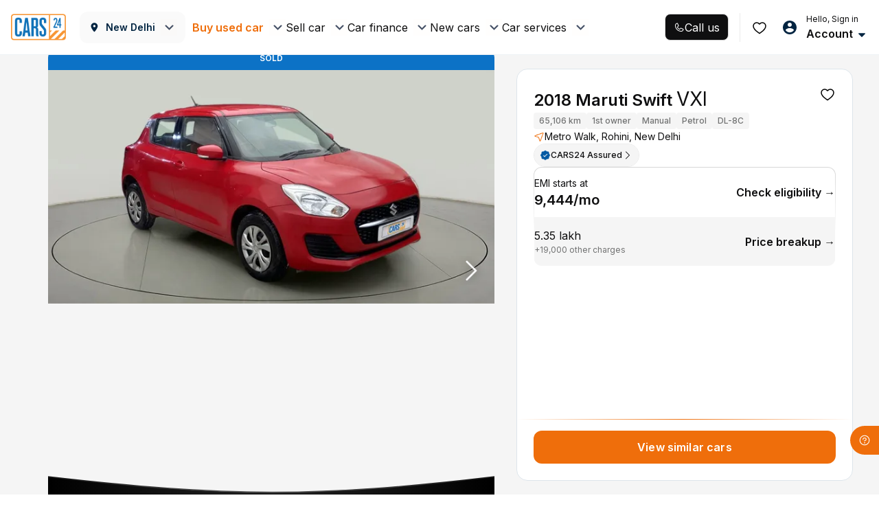

--- FILE ---
content_type: application/javascript
request_url: https://assets.cars24.com/production/india-website/catalog/260109125351/_next/static/chunks/41335-ac9cce6b374ef5a6.js
body_size: 8772
content:
(self.webpackChunk_N_E=self.webpackChunk_N_E||[]).push([[41335],{13279:function(e,t,n){"use strict";n.d(t,{AY:function(){return X},DW:function(){return A},EW:function(){return ei},Eu:function(){return h},FO:function(){return U},LY:function(){return ec},Lg:function(){return b},Nb:function(){return D},OC:function(){return et},OS:function(){return q},R4:function(){return T},RL:function(){return ed},RO:function(){return L},Sf:function(){return $},Tm:function(){return eu},WN:function(){return V},WY:function(){return el},Z_:function(){return en},Zy:function(){return z},c9:function(){return k},es:function(){return F},gi:function(){return W},nA:function(){return Z},p3:function(){return es},qA:function(){return Y},qz:function(){return H},rH:function(){return eo},rb:function(){return C},rw:function(){return f},sb:function(){return G},tj:function(){return j},u8:function(){return O},xr:function(){return m},yZ:function(){return ea},yn:function(){return B},zr:function(){return R}});var a=n(21712),r=n(21317),i=n(3851),s=n(89032),o=n(63082),c=n(87270),l=n(48893),d=n(13150);let u=()=>({type:a.Z.FETCH_CAR_DETAILS}),_=e=>({type:a.Z.FETCH_CAR_DETAILS_SUCCESS,data:e}),p=e=>({type:a.Z.FETCH_CAR_DETAILS_FAILURE,error:e}),h=function(e,t){let n=!(arguments.length>2)||void 0===arguments[2]||arguments[2];return a=>(n&&a(u()),new Promise((n,r)=>{s.i.getCarDetails(e,t).then(e=>{var t;a(_(null===(t=e.data)||void 0===t?void 0:t.detail)),n(e.data)}).catch(e=>{a(p(e)),r(e)})}))},A=e=>({type:a.Z.UPDATE_SSR_STATUS,isSSR:e}),C=e=>({type:a.Z.UPDATE_SSR_STATUS_INSPECTION,isSSRinspectionReport:e}),f=e=>({type:a.Z.UPDATE_SELECTED_IMAGE,selectedImage:e}),y=()=>({type:a.Z.FETCH_SIMILAR_TO_OFFER_CARS}),g=e=>({type:a.Z.FETCH_SIMILAR_TO_OFFER_CARS_SUCCESS,data:e}),E=e=>({type:a.Z.FETCH_SIMILAR_TO_OFFER_CARS_FAILURE,error:e}),m=(e,t)=>n=>(n(y()),new Promise((a,i)=>{r.t.fetchSimilarCarsById(e,t).then(e=>{let{similarCars:t}=e.data.data||{};n(g(t||[])),a(e.data.data)}).catch(e=>{n(E(e)),i(e)})})),T=e=>({type:a.Z.SET_CAR_DELIVERY_DETAIL,deliveryDetail:e}),S=()=>({type:a.Z.INIT_FETCH_INSPECTION_REPORT}),v=e=>({type:a.Z.SET_FETCH_INSPECTION_REPORT,data:e}),x=e=>({type:a.Z.FETCH_INSPECTION_REPORT_FAILURE,error:e}),R=e=>t=>(t(S()),new Promise((n,a)=>{r.t.fetchCarInspectionReport(e).then(e=>{t(v(e.data.data)),n(e.data.data)}).catch(e=>{t(x(e)),a(e)})})),I=(e,t)=>({type:a.Z.FETCH_CAR_LOCATIONS_SUCCESS,data:e,pincode:t}),w=e=>({type:a.Z.FETCH_CAR_LOCATIONS_FAILURE,error:e}),O=e=>{let{appointmentId:t,pincode:n,token:a,clientId:r}=e;return e=>{i.J.getPickupLocations({appointmentId:t,pincode:n,token:a,clientId:r,source:"WebApp"}).then(t=>{e(I(t.data.data,n)),e(w(null))}).catch(t=>{e(w(t))})}},D=e=>({type:a.Z.FIX_HEADER_TO_TOP,isHeaderStickToTop:e}),b=e=>({type:a.Z.SET_HELLO_AR_GALLERY,data:e}),N=e=>({type:a.Z.FETCH_MORE_CARS,moreCarsData:e}),j=e=>t=>new Promise((n,a)=>{s.i.fetchMoreCarsForYou(e).then(e=>{t(N(e.data))}).catch(e=>{a(e)})}),P=e=>({type:a.Z.FETCH_OTHER_CARS,otherCarsData:e}),L=(e,t,n)=>a=>new Promise((r,i)=>{s.i.getOtherCars(e,t,n).then(e=>{a(P(e.data)),r(e.data)}).catch(e=>{i(e)})}),F=e=>({type:a.Z.UPDATE_MORE_CARS_SSR_STATUS,isSSR:e}),k=e=>({type:a.Z.UPDATE_OTHER_CARS_SSR_STATUS,isSSR:e}),W=e=>({type:a.Z.SET_GALLERY_DATA,data:e}),Z=e=>({type:a.Z.SET_FEATURE_SPECS_POPUP_DATA,featureSpecsModalData:e}),U=(e,t)=>({type:a.Z.SET_INSPECTION_REPORT_POPUP_OPEN,isInspectionReportOpen:e,selectedInspectionCategoryData:t}),B=(e,t)=>()=>new Promise((n,a)=>{s.i.postOemServiceHstoryNotify(e,t).then(e=>{n(e.data)}).catch(e=>{a(e)})}),H=e=>({type:a.Z.SEND_SERVICE_HISTORY,sendServiceHistoryReport:e}),M=e=>({type:a.Z.GET_NOTIFY_ME,data:e}),V=(e,t,n)=>a=>new Promise((r,i)=>{n?o.F.getNotifyme(e,n,t).then(e=>{a(M(e.data)),r(e.data.data)}).catch(e=>{a(M(null)),i(e)}):a(M(null))}),Y=(e,t,n)=>()=>new Promise((a,r)=>{o.F.postNotifyme(e,t,n).then(e=>{a(e.data.data)}).catch(e=>{r(e)})}),z=e=>({type:a.Z.SEND_NOTIFY_FLOW,sendNotifyFlow:e}),q=e=>({type:a.Z.VIEW_SIMILAR_BUTTON_CLICKED,data:e}),G=e=>{let{token:t,buyerId:n,appId:a,sellerId:r}=e;return()=>new Promise((e,i)=>{l.F.triggerIVR({appId:a,sellerId:r,buyerId:n},t).then(t=>{e(t.data)}).catch(e=>{i(e)})})},Q=()=>({type:a.Z.FETCH_SERVICE_HISTORY_REPORT_INIT}),K=e=>({type:a.Z.FETCH_SERVICE_HISTORY_REPORT_SUCCESS,serviceHistory:e}),J=()=>({type:a.Z.FETCH_SERVICE_HISTORY_REPORT_INIT_FAILURE}),X=e=>t=>(t(Q()),new Promise((n,a)=>{s.i.getOemServiceHistory(e).then(e=>{t(K(e.data)),n(e.data)}).catch(e=>{t(J()),a(e)})})),$=e=>({type:a.Z.SET_SERVICE_HISTORY_REPORT_POPUP_OPEN,isServiceHistoryPopupOpen:e}),ee=e=>({type:a.Z.FETCH_SERVICE_HISTORY_POPUP_BANNERS_SUCCESS,data:e}),et=function(){let{appointmentId:e}=arguments.length>0&&void 0!==arguments[0]?arguments[0]:{};return(t,n)=>{let{user:{secureToken:a},userLocationPreference:{cityId:r}}=n();return s.i.fetchServiceHistoryBanners({cityId:r,appointmentId:e},a).then(e=>{t(ee(e.data))})}},en=e=>({type:a.Z.OPEN_SERVICE_HISTORY_POPUP,data:e}),ea=e=>{let{appointmentId:t}=e;return(e,n)=>{let{user:{secureToken:a}}=n();return c.d.createLoanInterestLead({data:{appointmentId:t,serviceType:"SERVICE_HISTORY"}},a)}},er=e=>({type:a.Z.SET_CAR_HEALTH_REPORT_DATA,data:e}),ei=e=>{let{appointmentId:t,cityId:n,secureToken:a}=e;return e=>new Promise((r,i)=>{Promise.all([l.F.getVasContent({appId:t,cityId:n,secureToken:a}),l.F.getStaticContent({token:a})]).then(t=>{let[n,a]=t,i=n.data.data,s=a.data.data;e(er({...i,...s,isChrPaymentVisible:!0})),r({...i,...s,isChrPaymentVisible:!0})}).catch(e=>{i(e)})})},es=e=>{let{appId:t,token:n}=e;return e=>new Promise((e,a)=>{l.F.downloadChrReport({appId:t,token:n}).then(t=>{e(t)}).catch(e=>{a(e)})})},eo=e=>{let{userId:t,secureToken:n,appId:a}=e;return()=>new Promise((e,r)=>{l.F.getDetailedProfile({pvtProductId:t,pvtToken:n,appId:a}).then(t=>{e(t.data.data)}).catch(e=>{r(e)})})},ec=e=>t=>new Promise((t,n)=>{l.F.placeVasOrder(e).then(e=>{t(e.data)}).catch(e=>{n(e)})}),el=e=>{let{name:t,userId:n,mobile:a,secureToken:r}=e;return e=>new Promise((e,i)=>{d.R.updateName({name:t,pvtProductId:n,mobile:a,source:"m-web"},r).then(t=>{e(t.data)}).catch(e=>{i(e)})})},ed=e=>{let{appointmentId:t}=e;return(e,n)=>{let{user:{secureToken:a,userId:r}}=n();return l.F.createLoanInterestLead({data:{appointmentId:t,serviceType:"SERVICE_HISTORY"}},a,r)}},eu=e=>{let{token:t,payload:n}=e;return()=>new Promise((e,a)=>{s.i.postUserActivity({token:t,payload:n,source:"WebApp"}).then(t=>{e(t.data)}).catch(e=>{a(e)})})}},12141:function(e,t,n){"use strict";n.d(t,{Z:function(){return _}});var a=n(27573),r=n(7653),i=n(39838),s=n(98927),o=n.n(s),c=n(34775);n(13175);var l=n(29916);let d={event:"exchange",eventCategory:"Buy_used_cars_Car_Details_Page",eventAction:"exchange_banner | click"};var u=n(49084),_=(0,i.default)(e=>{let{history:t,bannerImage:n,getCustomDimension:i,data:s,sourceBusiness:_,metaInfo:p={},isDesktop:h=!0}=e,{redirectionUrl:A}=s,{aspectRatio:{horizontal:C=1,vertical:f=1}={}}=p||{},y=r.useCallback(async()=>{await (0,u.y)(),(0,c.pU)({...d,...i(),..._&&{source_business:_}}),t.push(A||"/sell-online-evaluation")},[]);return(0,a.jsx)("div",{className:"".concat(o().bannerWrap," ").concat(h?"":o().mobileBanner),onClick:y,children:(0,a.jsx)("div",{className:"".concat(o().bannerImg),style:{aspectRatio:"".concat(C," / ").concat(f)},children:(0,a.jsx)(l.Z,{fill:!0,src:n,alt:"Exchange bonus"})})})})},74790:function(e,t,n){"use strict";n.d(t,{Z:function(){return O}});var a=n(27573),r=n(7653),i=n(412),s=n(10215),o=n(87002),c=n.n(o),l=n(6581),d=n.n(l),u=n(64070),_={src:"https://assets.cars24.com/production/india-website/catalog/260109125351/_next/static/media/drop-icon.6179ac9a.png",height:49,width:48,blurDataURL:"[data-uri]",blurWidth:8,blurHeight:8},p={src:"https://assets.cars24.com/production/india-website/catalog/260109125351/_next/static/media/info-icon.ffa5be75.svg",height:18,width:18,blurWidth:0,blurHeight:0},h=n(56631),A=n(29916),C=n(59911),f=n(7522),y=n(97918);n(43449);var g=n(38665),E=n(50294),m=n(49084),T=n(34775);let S={event:"car_overview",eventCategory:"Buy_used_cars_Car_Details_Page",eventAction:"car_overview | section_clicked"},v={event:"car_overview",eventCategory:"Buy_used_cars_Car_Details_Page",eventAction:"car_overview | chevron_collapse"},x={event:"car_overview",eventCategory:"Buy_used_cars_Car_Details_Page",eventAction:"car_overview | chevron_expand"},R=(0,u.default)(()=>Promise.all([n.e(62624),n.e(4469)]).then(n.bind(n,4469)),{loadableGenerated:{webpack:()=>[4469]},ssr:!1});var I=(0,i.$j)(e=>{let{carDetails:{serviceHistoryPopup:t={}}}=e;return{serviceHistoryPopup:t}},e=>(0,s.DE)({},e))(e=>{let{appointmentId:t="",overview:n=[],serviceHistoryPopup:i={},baseUrl:s,getCustomDimension:o,fetchServiceHistoryPopupBannersConnect:c=()=>{},openServiceHistoryPopupConnect:l=()=>{},isDesktop:u=!1,data:I,sourceBusiness:w}=e,{tokens:O}=(0,y.r)(),[D,b]=(0,r.useState)(!0),[N,j]=(0,r.useState)(null),{title:P,subTitle:L}=I,F=r.useCallback(async()=>{b(e=>!e),D?(0,T.pU)({...v,...o(),...w&&{source_business:w}}):(0,T.pU)({...x,...o(),...w&&{source_business:w}})},[D]),k=async e=>{(null==i?void 0:i.data)||c({appointmentId:t}),e.ctaKey&&l(e.ctaKey),await (0,m.y)(),(0,T.pU)({...S,...o(),...w&&{source_business:w}})};return(0,a.jsxs)("div",{className:"".concat(d().card," ").concat(u?d().desktopCard:"","  ").concat(D?"":d().noPadding),children:[(0,a.jsxs)("div",{className:"".concat(d().header),children:[(0,a.jsx)(C.x,{size:"300",fontWeight:"semibold",children:P}),(0,a.jsx)("div",{className:d().iconWrapper,children:(0,a.jsx)(E.default,{onClick:F,src:_,style:{transform:D?"rotate(0deg)":"rotate(180deg)",cursor:"pointer"},height:16,width:16,alt:"downarrow"})})]}),D?n&&n.length>h.W.ZERO&&(0,a.jsx)("div",{className:"".concat(d().wrapper),children:(0,a.jsx)("ul",{className:"".concat(d().content),children:n.map((e,t)=>(0,a.jsxs)("li",{children:[u&&(0,a.jsx)("span",{className:"".concat(d().icon),children:(0,a.jsx)(A.Z,{width:24,height:24,src:"".concat(s).concat(e.icon),alt:e.key})}),(0,a.jsxs)("div",{className:d().itemBody,children:[(0,a.jsxs)(C.x,{size:"150",color:O.text_default_text_tertiary,children:[e.label," ",e.info&&(0,a.jsx)(A.Z,{width:18,height:18,src:p,alt:"Insurance",onClick:()=>j(e.info)})]}),(0,a.jsx)(C.x,{size:"250",fontWeight:"medium",children:e.value}),e.ctaText&&(0,a.jsx)(f.Q,{label:e.ctaText,onClick:()=>k(e),suffixIcon:(0,a.jsx)(g.e,{size:"10px"}),variant:"brand",size:"tiny",preventDefaultBehaviour:!0,asLink:!1})]})]},t))})}):(0,a.jsx)("div",{children:(0,a.jsx)(C.x,{size:"200",fontWeight:"regular",color:O.text_default_text_secondary,children:L})}),N&&(0,a.jsx)(R,{isDesktop:u,infoData:N,close:()=>j(null)})]})}),w=n(73350);n.n(w)().bind(c());var O=(0,i.$j)(e=>{let{carDetails:{content:t}}=e;return{content:t}},e=>(0,s.DE)({},e))(e=>{let{data:t,content:n,getCustomDimension:r,fetchServiceHistoryPopupBannersConnect:i,openServiceHistoryPopupConnect:s,isDesktop:o=!1,sourceBusiness:c}=e,{overview:l,baseUrl:d,appointmentId:u}=n||{};return(0,a.jsx)(I,{appointmentId:u,overview:l,baseUrl:d,getCustomDimension:r,fetchServiceHistoryPopupBannersConnect:i,openServiceHistoryPopupConnect:s,isDesktop:o,data:t,sourceBusiness:c})})},34066:function(e,t,n){"use strict";n.d(t,{Z:function(){return b}});var a=n(27573),r=n(7653),i=n(79493),s=n.n(i),o=n(73350),c=n.n(o),l=n(50294),d=n(2729),u=n(56631),_=n(64070),p=n(81695),h=n(19374),A=n(412),C=n(10215),f=n(48893),y=e=>{let{userId:t,secureToken:n,appointmentId:a,vasServiceKeys:r,interested:i=!0,seller:s=!1}=e;return()=>new Promise((e,o)=>{f.F.captureVasIntent({userId:t,secureToken:n,appointmentId:a,vasServiceKeys:r,interested:i,seller:s}).then(t=>{e(t.data)}).catch(e=>{o(e)})})},g=e=>{let{userId:t,requestBody:n,secureToken:a,gaId:r}=e;return e=>new Promise((e,i)=>{f.F.getCFDeepLink({userId:t,requestBody:n,secureToken:a,gaId:r}).then(t=>{e(t.data.data)}).catch(e=>{i(e)})})},E=n(43901),m=n(59911);n(97918);var T=n(54069),S=n.n(T),v=e=>{let{heading:t,description:n,onCloseCallback:r}=e;return(0,a.jsx)(E.u,{isOpen:!0,onClose:r,maxHeight:200,maxWidth:"100%",width:400,children:(0,a.jsxs)("div",{className:S().modal,children:[(0,a.jsx)(m.x,{as:"h2",size:350,fontWeight:"bold",className:S().heading,children:t}),(0,a.jsx)(m.x,{as:"h2",size:200,fontWeight:"medium",className:S().heading,children:n})]})})};let x=e=>{let t=e.match(/^https?:\/\/[^\/]+\//);return t?t[0]:null},R={NAVIGATE:"navigate"},I=(0,_.default)(()=>n.e(62800).then(n.bind(n,62800)),{loadableGenerated:{webpack:()=>[62800]}}),w=c().bind(s()),O={slidesToShow:1.1,slidesToScroll:1,infinite:!1,arrows:!0,dots:!1,autoplay:!1},D=["CATALOG_CDP_ADDONS_VAS_D2C_COMPREHENSIVE_WARRANTY","CATALOG_CDP_ADDONS_VAS_D2C_STANDARD_WARRANTY"];var b=(0,A.$j)(e=>{let{user:{userId:t,isLoggedIn:n,secureToken:a,gaId:r},carDetails:{content:i}}=e;return{userId:t,isLoggedIn:n,secureToken:a,content:i,gaId:r}},e=>(0,C.DE)({captureVasIntentConnect:y,getCfDeepLinkConnect:g},e))(e=>{let{data:t={},isDesktop:n=!1,userId:i,isLoggedIn:s,secureToken:o,content:c,captureVasIntentConnect:_,onRequireLoginCallBack:A,getCfDeepLinkConnect:C,gaId:f}=e,y=(0,p.useRouter)(),[g,E]=(0,r.useState)(0),[m,T]=(0,r.useState)(!1),[S,b]=(0,r.useState)(!1),[N,j]=(0,r.useState)({}),[P,L]=(0,r.useState)(null),{banner:F={},image:k={},meta:W={}}=t,{bannerSections:Z=[]}=F||{};if((Z||[]).length===u.W.ZERO)return null;let U=(0,r.useMemo)(()=>48/Z.length,[Z]),B=e=>{E(e)},H=e=>{let{vasKey:t,appointmentId:n}=e;_({userId:i,appointmentId:n,secureToken:o,vasServiceKeys:[t],interested:!0,seller:!1}).then(e=>{L({heading:"Thanks for showing interest",description:"Our team will get in touch with you shortly"})}).catch(e=>{})},M=async function(e){let{handler:t={}}=e,n=arguments.length>1&&void 0!==arguments[1]?arguments[1]:{},{appointmentId:a}=c||{};C({userId:i,secureToken:o,requestBody:{...n,appointmentId:a},gaId:f}).then(e=>{var n;(null===(n=t.type)||void 0===n?void 0:n.toLowerCase())===R.NAVIGATE&&e[t.key]&&(window.location.href=e[t.key])}).catch(e=>{console.error(e)})},V=(e,t,n)=>{let{metaInfo:a={}}=t||{},r="string"==typeof a?JSON.parse(a):a,{actionType:i={},redirectionUrl:o=""}=t||{};if(D.includes(n)){T(!0);return}if(r.action){if(!s){j(r.action),A({showLogin:!0},()=>M(r.action,r.requestBody));return}M(r.action,r.requestBody);return}if("C2C_VAS_INTENT"===r.bannerKey){let{vasKey:e}=r,{appointmentId:t}=c;if(!s){j({vasKey:e,appointmentId:t}),A({showLogin:!0},()=>H({vasKey:e,appointmentId:t}));return}H({vasKey:e,appointmentId:t});return}(null==i?void 0:i.name)==="REDIRECT"&&(x(o)?y.push(o):y.push("".concat((0,h.FM)()).concat(o)))},Y=function(e){let{id:t=0,bannerImageSections:r=[],title:i=""}=e,s=arguments.length>1&&void 0!==arguments[1]?arguments[1]:0;if(r.length===u.W.ZERO)return null;let[o={}]=(r||[]).filter(e=>e.sectionType===(n?"DESKTOP":"MSITE")),{image:c={},metaInfo:d={}}=o||{},_="string"==typeof d?JSON.parse(d):d,{horizontal:p,vertical:h}=(null==_?void 0:_.aspectRatio)||{};return(0,a.jsx)("div",{onClick:e=>{V(e,o,i)},style:(null==_?void 0:_.aspectRatio)?{aspectRatio:"".concat(p," / ").concat(h)}:{},className:w("bannerImage"),children:(0,a.jsx)(l.default,{src:(null==c?void 0:c.url)||"",fill:!0,alt:"image"})},t||s)};return Z&&Z.length>0?(0,a.jsxs)("div",{className:w("warrantyBanner",{slider:(Z||[]).length>u.W.ONE}),children:[(Z||[]).length>u.W.ONE?(0,a.jsxs)(a.Fragment,{children:[(0,a.jsx)(d.default,{...O,afterChange:e=>B(e),...n?{infinite:!1,autoplay:!1,loop:!1,arrows:!0}:{},children:Z.map((e,t)=>(0,a.jsx)("div",{children:Y(e,t)},t))}),n&&(0,a.jsx)("div",{}),(Z||[]).length>u.W.ONE&&(0,a.jsx)(a.Fragment,{children:(0,a.jsx)("div",{className:w("dotsContainer"),style:{placeContent:"center"},children:(0,a.jsx)("div",{className:w("dotsWrapper"),style:{width:48},children:(0,a.jsx)("div",{className:w("dot"),style:{width:U,left:"".concat(g*U,"px")}})})})})]}):Y(Z[u.W.ZERO]),m&&(0,a.jsx)(I,{showWarrantyPopup:m,setShowWarrantyPopup:T,isDesktop:n,image:k,meta:W}),P?(0,a.jsx)(a.Fragment,{children:(0,a.jsx)(v,{onCloseCallback:()=>L(null),...P})}):null]}):null})},56968:function(e,t,n){"use strict";n.d(t,{h:function(){return a}});let a={SUCCESS:"success",ERROR:"error"}},21586:function(e,t,n){"use strict";n.d(t,{Z:function(){return x}});var a=n(27573),r=n(50294),i=n(59911),s=n(73061),o=n(58518),c=n.n(o),l=e=>{let{label:t,description:n,tag_data:o=null,icon:l=null}=e;return(0,a.jsxs)("div",{className:c().infoSection,children:[(0,a.jsxs)("div",{className:c().infoSectionHeader,children:[(0,a.jsx)(i.x,{size:"250",fontWeight:"bold",children:t}),o&&(0,a.jsx)(s.C,{...o}),l&&(0,a.jsx)(r.default,{src:l,width:15,height:15})]}),(0,a.jsx)(i.x,{size:"200",fontWeight:"regular",children:n})]})},d=n(78657),u=n(58626),_=n(18726),p=n.n(_),h=n(68942),A=n(84443),C=n(43901),f=n(7653),y=n(27188),g=n(81695),E={src:"https://assets.cars24.com/production/india-website/catalog/260109125351/_next/static/media/app-link-image.43af92f5.webp",height:448,width:448,blurDataURL:"[data-uri]",blurWidth:8,blurHeight:8},m=n(97918),T=n(49084),S=n(34775);let v={event:"CPI price tag",eventCategory:"Buy_used_cars_Car_Details_Page",eventAction:"CPI price tag | open"};var x=e=>{let{data:t,content:n,isDesktopCard:s,onClickRequireLogin:o,getCustomDimension:c=()=>({}),sourceBusiness:_}=e,x=(0,g.useRouter)(),{tokens:R}=(0,m.r)(),{priceTag:I,businessVertical:w,appointmentId:O,sellerProfile:D,baseUrl:b}=n,{value:N,iconUrl:j}=I||{},[P,L]=(0,h.Z)(!1),{sectionData:F=[],meta:k={},image:W={}}=t||{},[{description:Z}]=F||[{}],{url:U,alternativeText:B}=W||{},{infoIcon:H,cpi_data:M,price_tag:V}=k||{},Y=V[N]||{},z=(0,f.useMemo)(()=>s?C.u:d.R,[s]),[q,G]=(0,h.Z)(!1),Q=async()=>{let e="".concat("https://cars24.app.link/LSMNiKX2TNb","?path=c2c-market-place-chat&appointmentId=").concat(O,"&sellerId=").concat(null==D?void 0:D.sellerId);window.location.href=e,await (0,T.y)(),(0,S.pU)({eventCategory:"c2c_buy_cdp",eventAction:"cta_click",event:"mp_c2c_cdp_view_message_click",eventLabel:"cdp_view_message_clicked"})},K=async()=>{L(),await (0,T.y)(),(0,S.pU)({...v,...c(),..._&&{source_business:_},eventLabel:O})};return(0,a.jsxs)(a.Fragment,{children:[(0,a.jsxs)("div",{className:p().informationWrapper,style:{backgroundColor:Y.bgColor||"#FFF"},children:[(0,a.jsxs)("div",{className:p().information,children:[(0,a.jsx)(r.default,{src:"".concat(b).concat(j),alt:B,width:24,height:24}),(0,a.jsx)("div",{dangerouslySetInnerHTML:{__html:Z},className:p().description})]}),(0,a.jsx)("div",{className:p().info,onClick:K,children:(0,a.jsx)(r.default,{src:H,alt:B,width:15,height:15})})]}),(0,a.jsx)(z,{isOpen:P,onClose:L,overlayColor:"rgba(0, 0, 0, 0.5)",height:"fit-content",width:"500px",onOverlayClick:L,children:(0,a.jsxs)("div",{className:p().priceTagInformationWrapper,children:[(0,a.jsx)(l,{...Y}),(0,a.jsx)(l,{...M}),w!==A.t.GS&&(0,a.jsx)("div",{children:(0,a.jsx)(u.z,{label:"Make an offer",size:"large",onClick:()=>{w===A.t.D2C&&o({loggedInCallback:()=>{x.push("/".concat((0,y.Z)(n).detailSlug,"/make-offer/?pageSource=priceIndicatorPopup"))},afterLoginCallback:()=>{x.push("/".concat((0,y.Z)(n).detailSlug,"/make-offer/?pageSource=priceIndicatorPopup"))}}),w===A.t.C2C&&(s?G():Q())}})})]})}),s&&(0,a.jsx)(a.Fragment,{children:(0,a.jsx)(C.u,{isOpen:q,onClose:async()=>{G(!1)},overlayColor:"#0F0F10B0",height:"500px",width:"568px",children:(0,a.jsxs)("div",{className:p().qrCodeModal,children:[(0,a.jsx)(r.default,{src:E,height:200,width:200,alt:"app-link"}),(0,a.jsxs)("div",{className:p().qrCodeModalContent,children:[(0,a.jsx)(i.x,{size:"450",fontWeight:"semibold",align:"center",children:"Continue on the App"}),(0,a.jsxs)("div",{className:p().qrCodeModalContentText,children:[(0,a.jsx)(i.x,{size:"350",align:"center",color:R.text_default_text_secondary,children:"For the best experience, including chat with the seller and other exclusive features, please continue in our app."}),(0,a.jsx)(i.x,{size:"350",align:"center",fontWeight:"semibold",color:R.text_default_text_secondary,children:"Simply scan the QR code to download or open the app."})]})]})]})})})]})}},97548:function(e,t,n){"use strict";n.d(t,{Z:function(){return m}});var a=n(27573),r=n(412),i=n(58626),s=n(14091),o=n.n(s),c={src:"https://assets.cars24.com/production/india-website/catalog/260109125351/_next/static/media/app-link-image.43af92f5.webp",height:448,width:448,blurDataURL:"[data-uri]",blurWidth:8,blurHeight:8},l=n(59911),d=n(97918),u=n(43901),_=n(68942),p=n(50294),h=n(49084),A=n(41657),C=n(27472),f=n(4883),y=n(31144),g=n(39838),E=n(7653),m=(0,r.$j)(e=>{let{carDetails:{content:t},user:{userId:n,secureToken:a},userLocationPreference:{pincode:r,selectedCity:i}}=e;return{content:t,userPincode:r,selectedCity:i,secureToken:a,userId:n}})((0,g.default)(e=>{let{content:t,userId:n,isDesktop:r,selectedCity:s,userPincode:g,router:m,onClick:T,secureToken:S}=e,{ctaInfo:v,sellerProfile:x,status:R,make:I,model:w}=t,O=x.sellerId===n,{primaryCtaText:D}=v,[b,N]=(0,_.Z)(!1),{tokens:j}=(0,d.r)(),[P,L]=(0,E.useState)(!1),F=(0,E.useRef)(!1),k=async()=>{await (0,h.y)();let e=["make".concat(f.Uj.EQUAL_TO).concat(I.toLowerCase(),";model").concat(f.Uj.IN).concat(w.toLowerCase())],t=new y.Z({cityId:s.id,pincode:g}).getListingUrl({filters:e,options:{}}).relativeURL;m.push(t)},W=async()=>{if(!P&&!F.current){F.current=!0,L(!0);try{R===C.j$.SOLD||R===C.j$.NOT_AVAILABLE?k():r?N(!0):((0,A.p)({eventCategory:"c2c_buy_cdp",eventAction:"cta_click",event:"mp_c2c_cdp_make_offer_click",eventLabel:"cdp_make_offer_clicked, ".concat(R,", ").concat(D)}),T({userId:n,secureToken:S}))}finally{L(!1),F.current=!1}}};return(0,a.jsxs)("div",{className:"".concat(o().buttonWrap," ").concat(r?"":o().animate," "),children:[(0,a.jsx)(i.z,{label:D,size:"large",onClick:W,disabled:O,loading:P}),r&&(0,a.jsx)(u.u,{isOpen:b,onClose:async()=>{N(!1)},overlayColor:"#0F0F10B0",height:"500px",width:"568px",id:"qrCodeModal",children:(0,a.jsxs)("div",{className:o().qrCodeModal,children:[(0,a.jsx)(p.default,{src:c,height:200,width:200,alt:"app-link"}),(0,a.jsxs)("div",{className:o().qrCodeModalContent,children:[(0,a.jsx)(l.x,{size:"450",fontWeight:"semibold",align:"center",children:"Continue on the App"}),(0,a.jsxs)("div",{className:o().qrCodeModalContentText,children:[(0,a.jsx)(l.x,{size:"350",align:"center",color:j.text_default_text_secondary,children:"For the best experience, including chat with the seller and other exclusive features, please continue in our app."}),(0,a.jsx)(l.x,{size:"350",align:"center",fontWeight:"semibold",color:j.text_default_text_secondary,children:"Simply scan the QR code to download or open the app."})]})]})]})})]})}))},83687:function(e,t,n){"use strict";var a=n(27573),r=n(19374),i=n(56631),s=n(53008);t.Z=e=>{let{breadCrumbs:t=[],content:n}=e,{make:o,model:c,variant:l,year:d,listingPrice:u,odometerReading:_,fuelType:p,bodyType:h,hub:A,websiteUrl:C,transmission:f,detailImage:y}=n||{},{uri:g=""}=y||{},{locality:E=""}=A||{},m=(e,t)=>null!==e?{"@id":"".concat((0,r.Gd)(),"/").concat(e),name:t}:{name:t},T=JSON.stringify({"@context":"http://schema.org","@type":"BreadcrumbList",itemListElement:t.map((e,t)=>{let{url:n,name:a=""}=e||{};return{"@type":"ListItem",position:t+i.W.ONE,item:m(n,a)}})}),S={"@context":"https://schema.org","@type":"Car",name:"".concat(d," ").concat(o," ").concat(c," ").concat(l),brand:{"@type":"Brand",name:o},model:c,vehicleModelDate:d,bodyType:h,fuelType:p,vehicleTransmission:f,offers:{"@type":"Offer",priceCurrency:"INR",price:u,itemCondition:"https://schema.org/UsedCondition",availability:"https://schema.org/InStock",url:"".concat(C,"/")},mileageFromOdometer:{"@type":"QuantitativeValue",value:_,unitCode:"KMT"},image:[g]},v={"@context":"https://schema.org/","@id":"https://www.cars24.com/",url:"https://www.cars24.com/",name:"CARS24"},x=JSON.stringify([{...v,"@type":"WebPage"},{...v,"@type":"Website"}]);return(0,a.jsxs)(a.Fragment,{children:[(0,s.FY)("commonSchema",x),(0,s.FY)("breadcrumbSchema",T),(0,s.FY)("carSchema",JSON.stringify(S))]})}},45332:function(e,t,n){"use strict";var a=n(27573);t.Z=e=>{let{fill:t="#7E8594",...n}=e;return(0,a.jsxs)("svg",{width:16,height:16,viewBox:"0 0 16 16",fill:"none",xmlns:"http://www.w3.org/2000/svg",...n,children:[(0,a.jsx)("g",{clipPath:"url(#a)",children:(0,a.jsx)("path",{d:"M4.92 14.007a.833.833 0 0 0 1.18 0l5.54-5.54c.26-.26.26-.68 0-.94L6.1 1.987a.833.833 0 0 0-1.18 0 .833.833 0 0 0 0 1.18L9.747 8l-4.834 4.833a.83.83 0 0 0 .007 1.174Z",fill:t})}),(0,a.jsx)("defs",{children:(0,a.jsx)("clipPath",{id:"a",children:(0,a.jsx)("path",{fill:"#fff",d:"M0 0h16v16H0z"})})})]})}},98927:function(e){e.exports={bannerWrap:"styles_bannerWrap__mx_sp",mobileBanner:"styles_mobileBanner__wGCpJ",bannerImg:"styles_bannerImg__yfPoe"}},6581:function(e){e.exports={header:"styles_header__lxydW",wrapper:"styles_wrapper__IvzuO",iconWrapper:"styles_iconWrapper__Dq9vi",content:"styles_content__KtXDs",icon:"styles_icon__sYtOl",label:"styles_label__SapGJ",itemBody:"styles_itemBody__IMfct",value:"styles_value__hr4V_",buttonWrap:"styles_buttonWrap__6_HVP",view:"styles_view__ZAfOQ",upArrow:"styles_upArrow__571l_",card:"styles_card__4STJO",desktopCard:"styles_desktopCard__4lITO",noPadding:"styles_noPadding__3vGl_"}},87002:function(){},54069:function(e){e.exports={modal:"styles_modal__j52SF"}},79493:function(e){e.exports={warrantyBanner:"styles_warrantyBanner__T7QQT",slider:"styles_slider__zpAHp",bannerImage:"styles_bannerImage__JDktP",dotsContainer:"styles_dotsContainer__HKopb",dotsWrapper:"styles_dotsWrapper__JReJW",dot:"styles_dot__j2HB1",popupImage:"styles_popupImage__VFSbJ",popupCta:"styles_popupCta__PDRWA"}},58518:function(e){e.exports={infoSection:"styles_infoSection__C0ZxV",infoSectionHeader:"styles_infoSectionHeader__u_T5H"}},18726:function(e){e.exports={informationWrapper:"styles_informationWrapper__87VXN",information:"styles_information__Y5fPZ",rupeeIcon:"styles_rupeeIcon__pSLdo",priceTagInformationWrapper:"styles_priceTagInformationWrapper__LcFvw",description:"styles_description__O2kgb",qrCodeModal:"styles_qrCodeModal__2IBdq",qrCodeModalContent:"styles_qrCodeModalContent__skFoT",qrCodeModalContentText:"styles_qrCodeModalContentText__t9XCc"}},14091:function(e){e.exports={buttonWrap:"styles_buttonWrap__ZADzX",animate:"styles_animate__1R_6t","move-up":"styles_move-up__36Uaq",qrCodeModal:"styles_qrCodeModal__lw1AU",qrCodeModalContent:"styles_qrCodeModalContent__2YrJR",qrCodeModalContentText:"styles_qrCodeModalContentText__EL4rx"}},76532:function(e,t,n){"use strict";n.d(t,{$:function(){return a}});let a={LUXE:"LUXE",STANDARD:"STANDARD"}},1626:function(e,t,n){"use strict";n.d(t,{Q:function(){return a}});let a={MAKE_OFFER:"makeOffer",BOOK_TEST_DRIVE:"bookTestDrive",DEALER_CALLBACK:"dealerCallback",MARK_INTERESTED:"markInterested",CALLBACK_CONTACT_DEALER:"callbackContactDealer",MAKE_OFFER_CONTACT_DEALER:"makeOfferContactDealer",TEST_DRIVE_CONTACT_DEALER:"testDriveContactDealer",CALLBACK_CONTACT_DEALER_V2:"callbackContactDealerV2",MAKE_OFFER_CONTACT_DEALER_V2:"makeOfferContactDealerV2",TEST_DRIVE_CONTACT_DEALER_V2:"testDriveContactDealerV2",INTEREST_SHARED_CONTACT_DEALER:"interestSharedContactDealer",INTEREST_SHARED_CONTACT_DEALER_V2:"interestSharedContactDealerV2"}},40298:function(e,t,n){"use strict";n.d(t,{y:function(){return s}});var a=n(12783),r=n(56828);let i=(0,a.U)({baseURL:"https://d2c-api-gateway.c24.tech",headers:{"Content-Type":"application/json",source:(0,r.l)().source}}),s={fetchDealerDetails:(e,t)=>i.get("/d2c-dealer/buyer/v1/".concat(e),{headers:{Authorization:"Bearer ".concat(t),X_COUNTRY:"IN",X_VEHICLE_TYPE:"CAR"}})}},30669:function(e,t,n){"use strict";n.d(t,{M:function(){return i}});var a=n(87965);let r=e=>e||"",i=(e,t)=>{let{year:n,make:i,model:s,variant:o,fuelType:c,transmission:l,odometerReading:d}=e||{},u=r(d),_=u?"".concat((0,a.Z)(u)," km"):null;return[[n?r(n):null,i,s,o?r(o):null].filter(e=>e).join(" "),c?r(c):null,l?r(l):null,_,t?r(t):null].filter(e=>e).join(", ")}},83319:function(e,t,n){"use strict";var a=n(7653);t.Z=function(){let e=arguments.length>0&&void 0!==arguments[0]?arguments[0]:()=>({}),[t,n]=(0,a.useState)(!1);return(0,a.useEffect)(()=>{window.clevertap?n(!0):e(()=>n(!0))},[]),t}}}]);

--- FILE ---
content_type: application/javascript
request_url: https://assets.cars24.com/production/india-website/catalog/260109125351/_next/static/chunks/98933-6c09b0ac1da19e08.js
body_size: 20714
content:
"use strict";(self.webpackChunk_N_E=self.webpackChunk_N_E||[]).push([[98933],{98933:function(e,t,n){n.d(t,{q:function(){return ex},yG:function(){return em}});var r=n(7653),o=n(61201),l=n(27573),i=n(10607),a=n(25579),s=n(49289);let c=(0,s.j)("px-160 py-100 border-1 shadow-input outline-none text-base font-normal rounded-110",{variants:{disabled:{true:"bg-slate-50 text-slate-300 border-slate-200 cursor-not-allowed",false:"bg-white text-slate-900"},error:{true:"border-race-flame-700",false:""},success:{true:"border-green-600",false:""},focused:{true:"border-brand-blue-300",false:"border-slate-300 focus:border-brand-blue-300"}},compoundVariants:[{disabled:!1,error:!1,success:!1,focused:!1,class:"border-slate-300 focus:border-brand-blue-300"}],defaultVariants:{disabled:!1,error:!1,success:!1,focused:!1}}),d=(0,s.j)("px-100 py-100 flex items-center gap-40 border-1 rounded-110 shadow-input transition-colors",{variants:{disabled:{true:"bg-slate-50 border-slate-200 cursor-not-allowed",false:"bg-white"},error:{true:"border-race-flame-700",false:""},success:{true:"border-green-600",false:""},focused:{true:"border-brand-blue-300",false:"border-slate-300"}},compoundVariants:[{disabled:!1,error:!1,success:!1,focused:!1,class:"border-slate-300"}],defaultVariants:{disabled:!1,error:!1,success:!1,focused:!1}}),u=(0,s.j)("relative self-stretch w-full flex-[0_0_auto]",{variants:{showCountryCode:{true:"flex items-start gap-80",false:"block"}},defaultVariants:{showCountryCode:!0}}),h=(0,s.j)("w-fit text-base font-normal whitespace-nowrap relative",{variants:{disabled:{true:"text-slate-300",false:"text-slate-900"}},defaultVariants:{disabled:!1}}),p=(0,s.j)("",{variants:{showCountryCode:{true:"flex-1",false:"w-full"}},defaultVariants:{showCountryCode:!0}}),f=(0,a.q7)({extend:{classGroups:{"font-size":[{text:[e=>/^fs-\d+$/.test(e)]}]}}});function m(...e){return f((0,i.W)(e))}let g=r.forwardRef(function({placeholder:e="99998 99999",value:t,label:n,required:o=!1,disabled:i=!1,error:a=!1,errorText:s="",success:f=!1,successText:g="",helperText:b="",maxLength:y=10,name:x,id:w,showCountryCode:C=!0,autoFocus:E=!1,onChange:k,onBlur:_,onFocus:L},I){let[j,T]=r.useState(!1),O=r.useRef(null);r.useImperativeHandle(I,()=>({focus:()=>{var e;return null==(e=O.current)?void 0:e.focus()},blur:()=>{var e;return null==(e=O.current)?void 0:e.blur()},getInput:()=>O.current}),[]),r.useEffect(()=>{E&&O.current&&!i&&O.current.focus()},[E,i]);let S=a&&s,N=f&&g;return(0,l.jsxs)(r.Fragment,{children:[n&&(0,l.jsxs)("label",{className:"block mb-2 text-slate-900 text-sm font-medium",children:[n,o&&(0,l.jsx)("span",{className:"text-race-flame-700 ml-1",children:"*"})]}),(0,l.jsxs)("div",{className:m(u({showCountryCode:C})),children:[C&&(0,l.jsxs)("div",{className:m(d({disabled:i,error:a,success:f,focused:j})),children:[(0,l.jsx)("div",{className:"relative w-160 h-160 aspect-[1]",children:(0,l.jsx)(v,{})}),(0,l.jsx)("span",{className:m(h({disabled:i})),children:"+91"})]}),(0,l.jsx)("input",{ref:O,type:"tel",inputMode:"numeric",pattern:"[0-9]*",maxLength:y,value:t,placeholder:e,name:x,id:w,onChange:e=>{k?.({event:e,countryCode:C?"+91":void 0})},onBlur:e=>{T(!1),_?.(e)},onFocus:e=>{i||(T(!0),L?.(e))},disabled:i,className:m(c({disabled:i,error:a,success:f,focused:j}),p({showCountryCode:C})),"aria-label":"Phone number"})]}),b&&(0,l.jsx)("p",{className:"mt-60 text-xs text-slate-500",children:b}),S&&(0,l.jsx)("p",{className:"mt-60 text-xs text-race text-race-flame-700",children:s}),N&&(0,l.jsx)("p",{className:"mt-60 text-xs text-green-600",children:g})]})}),v=()=>(0,l.jsxs)("svg",{xmlns:"http://www.w3.org/2000/svg",width:"16",height:"16",viewBox:"0 0 16 16",fill:"none",children:[(0,l.jsxs)("g",{clipPath:"url(#clip0_764_10262)",children:[(0,l.jsx)("path",{d:"M8 16C12.4183 16 16 12.4183 16 8C16 3.58172 12.4183 0 8 0C3.58172 0 0 3.58172 0 8C0 12.4183 3.58172 16 8 16Z",fill:"#F0F0F0"}),(0,l.jsx)("path",{d:"M7.99967 10.6663C9.47243 10.6663 10.6663 9.47243 10.6663 7.99967C10.6663 6.52692 9.47243 5.33301 7.99967 5.33301C6.52692 5.33301 5.33301 6.52692 5.33301 7.99967C5.33301 9.47243 6.52692 10.6663 7.99967 10.6663Z",fill:"#06038D"}),(0,l.jsx)("path",{d:"M7.99935 10.3327C9.28801 10.3327 10.3327 9.28801 10.3327 7.99935C10.3327 6.71068 9.28801 5.66602 7.99935 5.66602C6.71068 5.66602 5.66602 6.71068 5.66602 7.99935C5.66602 9.28801 6.71068 10.3327 7.99935 10.3327Z",fill:"white"}),(0,l.jsx)("path",{d:"M7.13639 6.00033C7.22844 6.00033 7.30306 5.92571 7.30306 5.83366C7.30306 5.74161 7.22844 5.66699 7.13639 5.66699C7.04435 5.66699 6.96973 5.74161 6.96973 5.83366C6.96973 5.92571 7.04435 6.00033 7.13639 6.00033Z",fill:"#06038D"}),(0,l.jsx)("path",{d:"M6.60319 6.30013C6.69524 6.30013 6.76986 6.22551 6.76986 6.13346C6.76986 6.04142 6.69524 5.9668 6.60319 5.9668C6.51114 5.9668 6.43652 6.04142 6.43652 6.13346C6.43652 6.22551 6.51114 6.30013 6.60319 6.30013Z",fill:"#06038D"}),(0,l.jsx)("path",{d:"M6.1696 6.73275C6.26164 6.73275 6.33626 6.65813 6.33626 6.56608C6.33626 6.47403 6.26164 6.39941 6.1696 6.39941C6.07755 6.39941 6.00293 6.47403 6.00293 6.56608C6.00293 6.65813 6.07755 6.73275 6.1696 6.73275Z",fill:"#06038D"}),(0,l.jsx)("path",{d:"M5.86979 7.26693C5.96184 7.26693 6.03646 7.19231 6.03646 7.10026C6.03646 7.00821 5.96184 6.93359 5.86979 6.93359C5.77774 6.93359 5.70312 7.00821 5.70312 7.10026C5.70312 7.19231 5.77774 7.26693 5.86979 7.26693Z",fill:"#06038D"}),(0,l.jsx)("path",{d:"M5.7028 7.86654C5.79485 7.86654 5.86947 7.79192 5.86947 7.69987C5.86947 7.60782 5.79485 7.5332 5.7028 7.5332C5.61075 7.5332 5.53613 7.60782 5.53613 7.69987C5.53613 7.79192 5.61075 7.86654 5.7028 7.86654Z",fill:"#06038D"}),(0,l.jsx)("path",{d:"M5.7028 8.46615C5.79485 8.46615 5.86947 8.39153 5.86947 8.29948C5.86947 8.20743 5.79485 8.13281 5.7028 8.13281C5.61075 8.13281 5.53613 8.20743 5.53613 8.29948C5.53613 8.39153 5.61075 8.46615 5.7028 8.46615Z",fill:"#06038D"}),(0,l.jsx)("path",{d:"M5.86979 9.06673C5.96184 9.06673 6.03646 8.99211 6.03646 8.90007C6.03646 8.80802 5.96184 8.7334 5.86979 8.7334C5.77774 8.7334 5.70312 8.80802 5.70312 8.90007C5.70312 8.99211 5.77774 9.06673 5.86979 9.06673Z",fill:"#06038D"}),(0,l.jsx)("path",{d:"M6.1696 9.59993C6.26164 9.59993 6.33626 9.52532 6.33626 9.43327C6.33626 9.34122 6.26164 9.2666 6.1696 9.2666C6.07755 9.2666 6.00293 9.34122 6.00293 9.43327C6.00293 9.52532 6.07755 9.59993 6.1696 9.59993Z",fill:"#06038D"}),(0,l.jsx)("path",{d:"M6.60319 10.0335C6.69524 10.0335 6.76986 9.95891 6.76986 9.86686C6.76986 9.77481 6.69524 9.7002 6.60319 9.7002C6.51114 9.7002 6.43652 9.77481 6.43652 9.86686C6.43652 9.95891 6.51114 10.0335 6.60319 10.0335Z",fill:"#06038D"}),(0,l.jsx)("path",{d:"M7.13639 10.3333C7.22844 10.3333 7.30306 10.2587 7.30306 10.1667C7.30306 10.0746 7.22844 10 7.13639 10C7.04435 10 6.96973 10.0746 6.96973 10.1667C6.96973 10.2587 7.04435 10.3333 7.13639 10.3333Z",fill:"#06038D"}),(0,l.jsx)("path",{d:"M7.7028 10.4661C7.79485 10.4661 7.86947 10.3915 7.86947 10.2995C7.86947 10.2074 7.79485 10.1328 7.7028 10.1328C7.61075 10.1328 7.53613 10.2074 7.53613 10.2995C7.53613 10.3915 7.61075 10.4661 7.7028 10.4661Z",fill:"#06038D"}),(0,l.jsx)("path",{d:"M8.16992 10.3328C8.16992 10.2328 8.23659 10.1661 8.30326 10.1328C8.40326 10.1328 8.46992 10.1995 8.50326 10.2661C8.50326 10.3661 8.43659 10.4328 8.36992 10.4661C8.23659 10.4995 8.16992 10.4328 8.16992 10.3328Z",fill:"#06038D"}),(0,l.jsx)("path",{d:"M8.90299 10.3333C8.99504 10.3333 9.06966 10.2587 9.06966 10.1667C9.06966 10.0746 8.99504 10 8.90299 10C8.81095 10 8.73633 10.0746 8.73633 10.1667C8.73633 10.2587 8.81095 10.3333 8.90299 10.3333Z",fill:"#06038D"}),(0,l.jsx)("path",{d:"M9.4362 10.0335C9.52825 10.0335 9.60286 9.95891 9.60286 9.86686C9.60286 9.77481 9.52825 9.7002 9.4362 9.7002C9.34415 9.7002 9.26953 9.77481 9.26953 9.86686C9.26953 9.95891 9.34415 10.0335 9.4362 10.0335Z",fill:"#06038D"}),(0,l.jsx)("path",{d:"M9.86979 9.59993C9.96184 9.59993 10.0365 9.52532 10.0365 9.43327C10.0365 9.34122 9.96184 9.2666 9.86979 9.2666C9.77774 9.2666 9.70312 9.34122 9.70312 9.43327C9.70312 9.52532 9.77774 9.59993 9.86979 9.59993Z",fill:"#06038D"}),(0,l.jsx)("path",{d:"M10.1696 9.06673C10.2616 9.06673 10.3363 8.99211 10.3363 8.90007C10.3363 8.80802 10.2616 8.7334 10.1696 8.7334C10.0775 8.7334 10.0029 8.80802 10.0029 8.90007C10.0029 8.99211 10.0775 9.06673 10.1696 9.06673Z",fill:"#06038D"}),(0,l.jsx)("path",{d:"M10.3366 8.46615C10.4286 8.46615 10.5033 8.39153 10.5033 8.29948C10.5033 8.20743 10.4286 8.13281 10.3366 8.13281C10.2445 8.13281 10.1699 8.20743 10.1699 8.29948C10.1699 8.39153 10.2445 8.46615 10.3366 8.46615Z",fill:"#06038D"}),(0,l.jsx)("path",{d:"M10.3357 7.86654C10.2357 7.86654 10.1691 7.79987 10.1357 7.7332C10.1357 7.6332 10.2024 7.56654 10.2691 7.5332C10.3691 7.5332 10.4357 7.59987 10.4691 7.66654C10.5024 7.76654 10.4357 7.8332 10.3357 7.86654Z",fill:"#06038D"}),(0,l.jsx)("path",{d:"M10.1696 7.26693C10.2616 7.26693 10.3363 7.19231 10.3363 7.10026C10.3363 7.00821 10.2616 6.93359 10.1696 6.93359C10.0775 6.93359 10.0029 7.00821 10.0029 7.10026C10.0029 7.19231 10.0775 7.26693 10.1696 7.26693Z",fill:"#06038D"}),(0,l.jsx)("path",{d:"M9.86979 6.73275C9.96184 6.73275 10.0365 6.65813 10.0365 6.56608C10.0365 6.47403 9.96184 6.39941 9.86979 6.39941C9.77774 6.39941 9.70312 6.47403 9.70312 6.56608C9.70312 6.65813 9.77774 6.73275 9.86979 6.73275Z",fill:"#06038D"}),(0,l.jsx)("path",{d:"M9.4362 6.30013C9.52825 6.30013 9.60286 6.22551 9.60286 6.13346C9.60286 6.04142 9.52825 5.9668 9.4362 5.9668C9.34415 5.9668 9.26953 6.04142 9.26953 6.13346C9.26953 6.22551 9.34415 6.30013 9.4362 6.30013Z",fill:"#06038D"}),(0,l.jsx)("path",{d:"M9.06947 5.90013C9.03613 6.00013 8.93613 6.03346 8.83613 6.00013C8.73613 5.9668 8.7028 5.8668 8.73613 5.7668C8.76947 5.6668 8.86947 5.63346 8.96947 5.6668C9.06947 5.73346 9.1028 5.83346 9.06947 5.90013Z",fill:"#06038D"}),(0,l.jsx)("path",{d:"M8.46896 5.69988C8.46896 5.79988 8.36896 5.86655 8.26896 5.83321C8.16896 5.83321 8.10229 5.73321 8.13562 5.63321C8.13562 5.53322 8.23562 5.46655 8.33562 5.49988C8.43562 5.53322 8.50229 5.63322 8.46896 5.69988Z",fill:"#06038D"}),(0,l.jsx)("path",{d:"M7.86947 5.66642C7.86947 5.76642 7.8028 5.83308 7.73613 5.86642C7.63613 5.86642 7.56947 5.79975 7.53613 5.73309C7.53613 5.63309 7.6028 5.56642 7.66947 5.53309C7.76947 5.49975 7.86947 5.56642 7.86947 5.66642Z",fill:"#06038D"}),(0,l.jsx)("path",{d:"M8.00293 8.5C8.27907 8.5 8.50293 8.27614 8.50293 8C8.50293 7.72386 8.27907 7.5 8.00293 7.5C7.72679 7.5 7.50293 7.72386 7.50293 8C7.50293 8.27614 7.72679 8.5 8.00293 8.5Z",fill:"#06038D"}),(0,l.jsx)("path",{d:"M8.00319 5.66699L7.93652 7.10033L8.00319 8.00033L8.10319 7.10033L8.00319 5.66699Z",fill:"#06038D"}),(0,l.jsx)("path",{d:"M7.40234 5.7334L7.70234 7.16673L8.00234 8.00007L7.86901 7.10006L7.40234 5.7334Z",fill:"#06038D"}),(0,l.jsx)("path",{d:"M6.83594 5.9668L7.5026 7.2668L8.0026 8.00013L7.63594 7.1668L6.83594 5.9668Z",fill:"#06038D"}),(0,l.jsx)("path",{d:"M6.36914 6.33301L7.33581 7.43301L8.00247 7.99967L7.43581 7.29967L6.36914 6.33301Z",fill:"#06038D"}),(0,l.jsx)("path",{d:"M6.00293 6.83301L7.20293 7.63301L8.00293 7.99967L7.2696 7.46634L6.00293 6.83301Z",fill:"#06038D"}),(0,l.jsx)("path",{d:"M5.76953 7.39941L7.1362 7.83275L8.00286 7.99941L7.16953 7.69941L5.76953 7.39941Z",fill:"#06038D"}),(0,l.jsx)("path",{d:"M5.66992 8.00026L7.13659 8.06693L8.00326 8.00026L7.13659 7.93359L5.66992 8.00026Z",fill:"#06038D"}),(0,l.jsx)("path",{d:"M5.76953 8.6L7.16953 8.3L8.00286 8L7.1362 8.16667L5.76953 8.6Z",fill:"#06038D"}),(0,l.jsx)("path",{d:"M6.00293 9.16667L7.2696 8.53333L8.00293 8L7.20293 8.36667L6.00293 9.16667Z",fill:"#06038D"}),(0,l.jsx)("path",{d:"M6.36914 9.63333L7.43581 8.7L8.00247 8L7.33581 8.56667L6.36914 9.63333Z",fill:"#06038D"}),(0,l.jsx)("path",{d:"M6.83594 10.0333L7.63594 8.8L8.0026 8L7.5026 8.73333L6.83594 10.0333Z",fill:"#06038D"}),(0,l.jsx)("path",{d:"M7.40234 10.2667L7.86901 8.9L8.00234 8L7.70234 8.83333L7.40234 10.2667Z",fill:"#06038D"}),(0,l.jsx)("path",{d:"M8.00319 10.3333L8.10319 8.9L8.00319 8L7.93652 8.9L8.00319 10.3333Z",fill:"#06038D"}),(0,l.jsx)("path",{d:"M8.60293 10.2667L8.33626 8.83333L8.00293 8L8.1696 8.9L8.60293 10.2667Z",fill:"#06038D"}),(0,l.jsx)("path",{d:"M9.1696 10.0333L8.53626 8.73333L8.00293 8L8.40293 8.83333L9.1696 10.0333Z",fill:"#06038D"}),(0,l.jsx)("path",{d:"M9.6696 9.63333L8.70293 8.56667L8.00293 8L8.60293 8.7L9.6696 9.63333Z",fill:"#06038D"}),(0,l.jsx)("path",{d:"M10.0363 9.16667L8.83626 8.36667L8.00293 8L8.73626 8.53333L10.0363 9.16667Z",fill:"#06038D"}),(0,l.jsx)("path",{d:"M10.2696 8.6L8.90293 8.16667L8.00293 8L8.8696 8.3L10.2696 8.6Z",fill:"#06038D"}),(0,l.jsx)("path",{d:"M10.3363 7.99941L8.90293 7.89941L8.00293 7.99941L8.90293 8.06608L10.3363 7.99941Z",fill:"#06038D"}),(0,l.jsx)("path",{d:"M10.2696 7.39941L8.8696 7.69941L8.00293 7.99941L8.90293 7.83275L10.2696 7.39941Z",fill:"#06038D"}),(0,l.jsx)("path",{d:"M10.0363 6.83301L8.73626 7.46634L8.00293 7.99967L8.83626 7.63301L10.0363 6.83301Z",fill:"#06038D"}),(0,l.jsx)("path",{d:"M9.6696 6.36621L8.60293 7.29954L8.00293 7.99954L8.70293 7.43288L9.6696 6.36621Z",fill:"#06038D"}),(0,l.jsx)("path",{d:"M9.1696 5.9668L8.40293 7.20013L8.00293 8.00013L8.53626 7.2668L9.1696 5.9668Z",fill:"#06038D"}),(0,l.jsx)("path",{d:"M8.63626 5.7334L8.1696 7.10006L8.00293 8.00007L8.33626 7.16673L8.63626 5.7334Z",fill:"#06038D"}),(0,l.jsx)("path",{d:"M8.00013 0C4.82845 0 2.08795 1.84578 0.793945 4.52175H15.2063C13.9123 1.84578 11.1718 0 8.00013 0Z",fill:"#FF9811"}),(0,l.jsx)("path",{d:"M8.00013 16.0003C11.1718 16.0003 13.9123 14.1545 15.2063 11.4785H0.793945C2.08795 14.1545 4.82845 16.0003 8.00013 16.0003Z",fill:"#6DA544"})]}),(0,l.jsx)("defs",{children:(0,l.jsx)("clipPath",{id:"clip0_764_10262",children:(0,l.jsx)("rect",{width:"16",height:"16",fill:"white"})})})]});var b=n(31549);let y=(0,s.j)("flex items-center justify-between relative self-stretch w-full bg-white-500 overflow-hidden border border-solid border-slate-300 cursor-pointer transition-all duration-200 focus:outline-none focus:ring-2 focus:ring-offset-2",{variants:{variant:{default:"bg-white-500 text-slate-900 border-slate-300 rounded-xl hover:bg-slate-50 focus:ring-slate-300",primary:"bg-brand-blue-300 text-white-500 border-brand-blue-300 hover:bg-brand-blue-400 focus:ring-brand-blue-300",secondary:"bg-brand-blue-100 text-slate-900 border-brand-blue-100 hover:bg-brand-blue-200 focus:ring-brand-blue-300"},size:{large:"py-3.5 px-4 rounded-xl text-base font-semibold",medium:"py-2.5 px-3.5 rounded-xl text-sm font-semibold",small:"h-8 px-3 rounded-lg text-xs font-semibold",xsmall:"py-1.5 px-3 rounded-lg text-xs font-semibold"},disabled:{true:"bg-slate-50 !text-slate-400 border-slate-300 border border-solid rounded-lg cursor-not-allowed pointer-events-none select-none",false:"active:border-1 active:border-white"},loading:{true:"pointer-events-none select-none cursor-wait",false:""}},defaultVariants:{variant:"default",size:"large",disabled:!1,loading:!1}}),x=(0,a.q7)({extend:{classGroups:{"font-size":[{text:[e=>/^fs-\d+$/.test(e)]}]}}}),w=()=>(0,l.jsxs)("svg",{className:"animate-spin",xmlns:"http://www.w3.org/2000/svg",fill:"none",viewBox:"0 0 24 24",width:"16",height:"16",children:[(0,l.jsx)("circle",{className:"opacity-25",cx:"12",cy:"12",r:"10",stroke:"currentColor",strokeWidth:"4"}),(0,l.jsx)("path",{className:"opacity-75",fill:"currentColor",d:"m4 12a8 8 0 018-8V0C5.373 0 0 5.373 0 12h4zm2 5.291A7.962 7.962 0 014 12H0c0 3.042 1.135 5.824 3 7.938l3-2.647z"})]}),C=({cta:e,onClick:t,disabled:n=!1,isLoading:r=!1,loadingText:o="",className:a})=>{let{text:s,variant:c="default",size:d="large",type:u="button",leadingIcon:h,trailingIcon:p}=e;if(!s&&!h&&!p)return null;let f=function(...e){return x((0,i.W)(e))}(y({variant:c,size:d,disabled:n&&!r,loading:r}),a);return(0,l.jsxs)(b.H,{type:u,className:f,onClick:t,disabled:n,loading:r,"aria-label":"social-button",children:[h&&(0,l.jsx)("img",{className:"relative w-5 h-5 flex-shrink-0",alt:"",src:h}),(0,l.jsx)("span",{className:"relative flex-1 text-base font-semibold text-center",children:r?(0,l.jsxs)("div",{className:"flex items-center justify-center gap-2",children:[(0,l.jsx)(w,{}),o&&(0,l.jsx)("span",{children:o})]}):s}),p&&(0,l.jsx)("img",{className:"relative w-5 h-5 flex-shrink-0",alt:"",src:p})]})};var E=n(22588),k=n(82695),_=n(52177),L=Object.defineProperty,I=Object.defineProperties,j=Object.getOwnPropertyDescriptors,T=Object.getOwnPropertySymbols,O=Object.prototype.hasOwnProperty,S=Object.prototype.propertyIsEnumerable,N=(e,t,n)=>t in e?L(e,t,{enumerable:!0,configurable:!0,writable:!0,value:n}):e[t]=n,A=(e,t)=>{for(var n in t||(t={}))O.call(t,n)&&N(e,n,t[n]);if(T)for(var n of T(t))S.call(t,n)&&N(e,n,t[n]);return e},M=(e,t)=>I(e,j(t)),P=(e,t,n)=>new Promise((r,o)=>{var l=e=>{try{a(n.next(e))}catch(e){o(e)}},i=e=>{try{a(n.throw(e))}catch(e){o(e)}},a=e=>e.done?r(e.value):Promise.resolve(e.value).then(l,i);a((n=n.apply(e,t)).next())}),B=class e extends Error{constructor(t,n,r){super(r||t.error),this.name="BifrostApiError",this.response=t,this.statusCode=n,Error.captureStackTrace&&Error.captureStackTrace(this,e)}isErrorCode(e){return this.response.error_code===e}get errorCode(){return this.response.error_code}get errorMessage(){return this.response.error}};function U(e){return null!==e&&"object"==typeof e&&"data"in e&&"object"==typeof e.data&&null!==e.data&&"widgets"in e.data&&"screens"in e.data&&"initial"in e.data}function D(e){var t,n,r,o,l,i,a,s,c,d;let{data:u}=e,h=u.widgets,p=u.screens,f=p[u.initial]||p.login_screen,m=h.input_login_widget||Object.values(h).find(e=>"phonenumber_otp"===e.type),g=Object.values(h).find(e=>"otp"===e.type),v=Object.values(h).find(e=>"terms_and_conditions"===e.type),b=Object.values(h).find(e=>"sso_grid"===e.type),y=[];m&&(y.push({id:"phone",type:"phone",label:"Enter phone number",required:null==(n=null==(t=m.validation_rules)?void 0:t.required)||n,default_country:"IN",placeholder:m.placeholder||"99999 99999",visible:!0}),m.showWhatsappOptin&&y.push({id:"whatsapp_opt_in",type:"checkbox",label_prefix:"Get updates on ",label_suffix_accent:"WhatsApp",default_checked:!0,visible:!0,required:!1}));let x=[];null!=m&&m.cta&&x.push({id:"PHONE_OTP",variant:"primary",label:m.cta.title||"Get OTP",require_inputs:["phone"],group:"otp",enabled:!0}),null!=b&&b.providers&&b.providers.forEach(e=>{var t;x.push({id:e.id.toUpperCase()+"_SSO",variant:"social",label:e.label,group:"sso",enabled:!0,icon:(null==(t=e.icon)?void 0:t.replace(".svg",""))||e.id})});let w=["title","phone","whatsapp_opt_in","primary_actions"];null!=b&&b.providers&&b.providers.length>0&&w.push("divider_or","sso_grid"),w.push("terms");let C=(null==v?void 0:v.partner_terms)||[],E=(null==(r=C.find(e=>e.label.toLowerCase().includes("terms of service")))?void 0:r.url)||"",k=(null==(o=C.find(e=>e.label.toLowerCase().includes("privacy")))?void 0:o.url)||"",_=(null==g?void 0:g.maxLength)||6,L=(null==(l=null==g?void 0:g.resend)?void 0:l.cooldown)||30,I=(null==g?void 0:g.title)||"Enter OTP",j=(null==(i=null==g?void 0:g.cta)?void 0:i.title)||"Verify",T=p.otp_verification_screen,O=(null==(s=null==(a=null==T?void 0:T.layout)?void 0:a.header)?void 0:s.subtitle)||"We've sent an OTP to {phone}";return{data:{ui:{title:(null==(d=null==(c=null==f?void 0:f.layout)?void 0:c.header)?void 0:d.title)||"Login or sign up",inputs:y,actions:x,layout:{order:w,sso_grid_columns:1,show_divider_or:!!(null!=b&&b.providers&&b.providers.length>0)},strings:{or:"or"},terms:{title:(null==v?void 0:v.title)||"By continuing, you agree to our terms.",tos_url:E,privacy_url:k,partner_terms:C}},otp:{length:_,retry_after_sec:L},otp_ui:{common:{title:I,verify_label:j,resend_prefix:"Didn't receive OTP?",resend_cta:"Resend",incorrect_error:"Incorrect OTP. Please try again.",show_timer:!0},phone:{subtitle_template:O.replace("{phone}","{phone}")},email:{subtitle_template:"We've sent an OTP to {email}"}}},meta:e.meta||{}}}function $(e){var t,n;let r=D(e),{data:o}=e,l=o.screens[o.initial],i=(null==(n=null==(t=null==l?void 0:l.layout)?void 0:t.background)?void 0:n.medias)||[],a=[];return console.log("[parseConfigV2WithMetadata] Extracted backgroundImages:",(a=i.length>0?i.map(e=>{var t;return null==(t=o.medias.find(t=>t.id===e))?void 0:t.uri}).filter(e=>!!e):(o.medias||[]).filter(e=>"image"===e.type&&e.uri).map(e=>e.uri)).length,a),{v1Config:r,v2Metadata:{loaderMessages:o.loaderMessages||[],backgroundImages:a,initialScreen:o.initial,version:o.version}}}var R=class{constructor({authApiBaseUrl:e,clientId:t,deviceId:n,redirectUri:r,onSuccess:o,appLoginEvent:l}){this.codeVerifier="",this.cfWorkerBaseUrl="",this.otpLength=4,this.otpRetry=30,this.authApiBaseUrl=e,this.clientId=t,this.deviceId=n,this.redirectUri=r;try{let e=new URL(r);this.cfWorkerBaseUrl=`${e.protocol}//${e.host}`}catch(e){this.cfWorkerBaseUrl=""}this.onSuccess=o,this.appLoginEvent=l}getApiBaseUrl(){return this.authApiBaseUrl}getClientId(){return this.clientId}getDeviceId(){return this.deviceId}getRedirectUri(){return this.redirectUri}getOtpLength(){return this.otpLength}getOtpRetry(){return this.otpRetry}get config(){return{authApiBaseUrl:this.authApiBaseUrl,clientId:this.clientId,deviceId:this.deviceId,redirectUri:this.redirectUri}}setAppLoginEvent(e){this.appLoginEvent=e}isWebView(){if("undefined"==typeof window)return!1;let e=window.navigator.userAgent||window.navigator.vendor||window.opera;return/WebView|wv/.test(e)||/\(iPhone|iPad|iPod;/.test(e)&&/AppleWebKit(?!.*Safari)/.test(e)}handleWebViewTokenExchange(e){return P(this,null,function*(){try{let t=yield this.exchangeTokenForCode({token:e});null!=t&&t.code&&window.ReactNativeWebView&&window.ReactNativeWebView.postMessage(JSON.stringify({eventAction:"UMS_APP_LOGIN_EVENT",eventData:{umsAuthCode:t.code}}))}catch(e){console.error("WebView token exchange failed:",e)}})}getLoginMethods(){return P(this,null,function*(){try{let e=yield fetch(`${this.authApiBaseUrl}/oauth2/method/${this.clientId}`,{method:"GET",headers:{Accept:"application/json"}});if(!e.ok)throw yield this.handleApiError(e);return yield e.json()}catch(e){throw console.error("Error fetching login methods::",e),e instanceof B?e:Error(`Failed to fetch login methods: ${e instanceof Error?e.message:"Unknown error"}`)}})}generatePKCES256(){return P(this,null,function*(){let e=new Uint8Array(64);crypto.getRandomValues(e);let t=btoa(String.fromCharCode.apply(null,Array.from(e))).replace(/=/g,"").replace(/\+/g,"-").replace(/\//g,"_"),n=yield crypto.subtle.digest("SHA-256",new TextEncoder().encode(t)).then(e=>{let t=new Uint8Array(e);return btoa(String.fromCharCode.apply(null,Array.from(t))).replace(/=/g,"").replace(/\+/g,"-").replace(/\//g,"_")});return this.codeVerifier=t,{codeChallenge:n,codeVerifier:t}})}startLoginFlow(e){return P(this,null,function*(){let{codeChallengeMethod:t="S256",codeChallenge:n,redirectUri:r,state:o}=e,l=new URLSearchParams({response_type:"code",client_id:this.clientId,redirect_uri:r,state:"string"==typeof o?o:JSON.stringify(o),code_challenge:n,code_challenge_method:t,device_id:this.deviceId});try{let e=yield fetch(`${this.authApiBaseUrl}/oauth2/auth?${l.toString()}`,{method:"GET",headers:{Accept:"application/json"},credentials:"include"});if(!e.ok)throw Error(`HTTP error! status: ${e.status}`);return yield e.json()}catch(e){throw console.error("Error::",e),Error("Something went wrong to start login flow")}})}sendOtp(e){return P(this,null,function*(){var t,n;let{flowToken:r,methodId:o,identifier:l}=e;try{let e=yield fetch(`${this.authApiBaseUrl}/oauth2/otp/generate`,{method:"POST",headers:{"Content-Type":"application/json","x-device-id":this.deviceId,"x-client-id":this.clientId},credentials:"include",body:JSON.stringify({flow_token:r,method_id:o,identifier:l})});if(!e.ok)throw yield this.handleApiError(e);let i=yield e.json();return this.otpLength=(null==(t=null==i?void 0:i.data)?void 0:t.otp_len)||4,this.otpRetry=(null==(n=null==i?void 0:i.data)?void 0:n.retry_after_sec)||30,i}catch(e){throw console.error("Error sending OTP::",e),e instanceof B?e:Error(`Failed to send OTP: ${e instanceof Error?e.message:"Unknown error"}`)}})}verifyOtp(e){return P(this,null,function*(){var t;let{flowToken:n,methodId:r,identifier:o,code:l}=e;try{let e=JSON.stringify({flow_token:n,method_id:r,identifier:o,code:l}),i=yield fetch(`${this.authApiBaseUrl}/oauth2/otp/verify`,{method:"POST",headers:{"Content-Type":"application/json","x-device-id":this.deviceId,"x-client-id":this.clientId},credentials:"include",mode:"cors",body:e});if(!i.ok)throw yield this.handleApiError(i);let a=yield i.json(),s=null==a?void 0:a.code,c=new URLSearchParams({code:s,redirect_uri:this.redirectUri,code_verifier:this.codeVerifier,client_id:this.clientId,device_id:this.deviceId}),d=`${this.cfWorkerBaseUrl}/auth/token?${c.toString()}`,u=yield(yield fetch(d,{method:"GET",credentials:"include",mode:"cors",headers:{"Content-Type":"application/json"}})).json(),h=yield(yield fetch(`${this.authApiBaseUrl}/oauth2/client-code`,{method:"POST",headers:{"Content-Type":"application/json","x-device-id":this.deviceId},credentials:"include",mode:"cors",body:JSON.stringify({token:null==u?void 0:u.token})})).json(),p=h&&(null==h?void 0:h.data)&&(null==(t=null==h?void 0:h.data)?void 0:t.clients_code),f=Object.entries(p||{}).filter(([,e])=>null!=e).map(([e,t])=>{let{domain:n,code:r}=t;return`${n}/auth/exchange?client_id=${e}&code=${r}&device_id=${this.deviceId}`});Array.isArray(f)&&f.length>0&&Promise.allSettled(f.map(e=>fetch(e,{method:"GET",credentials:"include"}).catch(()=>{})));try{null!=u&&u.token&&this.isWebView()&&(yield this.handleWebViewTokenExchange(u.token))}catch(e){console.error("WebView handling failed:",e)}return A({},u)}catch(e){throw console.error("Error verifying OTP::",e),e instanceof B?e:e instanceof TypeError&&e.message.includes("body")?Error(`Failed to verify OTP: Request body error. This may be a WebView compatibility issue. ${e.message}`):Error(`Failed to verify OTP: ${e instanceof Error?e.message:"Unknown error"}`)}})}exchangeTokenForCode(e){return P(this,arguments,function*({token:e}){try{let t=yield fetch(`${this.authApiBaseUrl}/oauth2/token-exchange`,{method:"POST",headers:{"Content-Type":"application/json","x-device-id":this.deviceId},credentials:"include",mode:"cors",body:JSON.stringify({exchange_type:"client_to_code",token:e})});if(!t.ok)throw yield this.handleApiError(t);return(yield t.json()).data}catch(e){throw console.error("Error exchanging token for code::",e),e instanceof B?e:Error(`Failed to exchange token for code: ${e instanceof Error?e.message:"Unknown error"}`)}})}tokenExchange(e){return P(this,null,function*(){let{exchangeType:t,clientId:n,token:r,sessionInfo:o={platform:"WEB",loginMethod:"sso",device_info:{device_id:this.deviceId}}}=e;try{let e=yield fetch(`${this.authApiBaseUrl}/oauth2/token-exchange`,{method:"POST",headers:{"Content-Type":"application/json","x-device-id":this.deviceId},credentials:"include",mode:"cors",body:JSON.stringify({exchange_type:t,client_id:n,token:r,session_info:o})});if(!e.ok)throw yield this.handleApiError(e);return yield e.json()}catch(e){throw console.error("Error exchanging token::",e),e instanceof B?e:Error(`Failed to exchange token: ${e instanceof Error?e.message:"Unknown error"}`)}})}handleApiError(e){return P(this,null,function*(){try{let t=yield e.json();return new B(t,e.status)}catch(n){let t=yield e.text();return new B({error_code:`HTTP_${e.status}`,error:t||`HTTP error: ${e.status}`},e.status)}})}getTokenExchangeErrorMessage(e){return({AS_FB_01:"Device is blocked. Please contact support or try a different device.",AS_FB_02:"Session is blocked. Please start a new login session.",AS_FB_04:"Device limit exceeded. Please remove some devices from your account or contact support.",AS_FB_05:"User account is blocked. Please contact support for assistance.",AS_FB_06:"Device ID mismatch. Please ensure you're using the correct device."})[e]||`Authentication error: ${e}`}refreshToken(e){return P(this,null,function*(){let{refreshToken:t,sessionId:n,clientId:r=this.clientId}=e;try{let e=yield fetch(`${this.authApiBaseUrl}/oauth2/token`,{method:"POST",headers:{"Content-Type":"application/json","x-device-id":this.deviceId},credentials:"include",mode:"cors",body:JSON.stringify({grant_type:"refresh_token",refresh_token:t,client_id:r,session_id:n,redirect_uri:this.redirectUri})});if(!e.ok)throw yield this.handleApiError(e);return yield e.json()}catch(e){throw console.error("Error refreshing token::",e),e instanceof B?e:Error(`Failed to refresh token: ${e instanceof Error?e.message:"Unknown error"}`)}})}introspectToken(e){return P(this,null,function*(){let{token:t}=e;try{let e=yield fetch(`${this.authApiBaseUrl}/oauth2/introspect`,{method:"POST",headers:{"Content-Type":"application/json","x-device-id":this.deviceId},credentials:"include",mode:"cors",body:JSON.stringify({token:t})});if(!e.ok)throw yield this.handleApiError(e);return yield e.json()}catch(e){throw console.error("Error introspecting token::",e),e instanceof B?e:Error(`Failed to introspect token: ${e instanceof Error?e.message:"Unknown error"}`)}})}logout(e){return P(this,null,function*(){let{sessionId:t,accessToken:n,deviceIds:r=[]}=e,o={};t?o.session_id=t:r.length>0&&(o.device_ids=r);try{let e=yield fetch(`${this.cfWorkerBaseUrl}/auth/logout`,{method:"POST",headers:{"Content-Type":"application/json","x-device-id":this.deviceId},credentials:"include",mode:"cors",body:JSON.stringify(A({access_token:n},o))});if(!e.ok)throw yield this.handleApiError(e);return yield e.json()}catch(e){throw console.error("Error during logout::",e),e instanceof B?e:Error(`Failed to logout: ${e instanceof Error?e.message:"Unknown error"}`)}})}panelLogout(e){return P(this,null,function*(){let{sessionId:t,accessToken:n}=e;try{let e=yield fetch(`${this.authApiBaseUrl}/api/v1/logout`,{method:"POST",headers:{accept:"*/*","content-type":"application/json",Authorization:`Bearer ${n}`,"x-device-id":this.deviceId},body:JSON.stringify({session_id:t})});if(!e.ok)throw yield this.handleApiError(e);return yield e.json()}catch(e){throw console.error("Error during panel logout::",e),e instanceof B?e:Error(`Failed to logout from panel: ${e instanceof Error?e.message:"Unknown error"}`)}})}checkAuth(e){return P(this,null,function*(){try{let t=yield fetch(`${this.authApiBaseUrl}/oauth2/introspect`,{method:"GET",headers:{"Content-Type":"application/json",Authorization:`Bearer ${e}`}});if(!t.ok)return{status:!1};let n=yield t.json(),r=n.data.active,o=n.data.exp,l=Math.floor(Date.now()/1e3),i=o-l,a=this.redirectUri;if(!r||i<=0||i<=60){let e=new URLSearchParams({deviceId:this.deviceId});a&&e.set("redirectUri",a);let t=yield fetch(`/auth/refresh?${e.toString()}`,{method:"GET",credentials:"include",headers:{"Content-Type":"application/json"}});if(t.ok){let e=yield t.json();return{token:null==e?void 0:e.token,status:!0}}}return{status:!0}}catch(e){return console.error("Error checking auth::",e),{status:!1}}})}modifyAuth(e){return P(this,null,function*(){let{access_token:t}=e;try{let e=yield this.tokenExchange({exchangeType:"pvt_to_client",clientId:this.clientId,token:t,sessionInfo:{platform:"WEB",loginMethod:"sso",device_info:{device_id:this.deviceId}}});if(e.success)return{access_token:e.data.access_token}}catch(e){throw console.error("Error modifying auth::",e),e instanceof B?e:Error(`Failed to modify auth: ${e instanceof Error?e.message:"Unknown error"}`)}throw Error("Failed to modify auth: unsuccessful token exchange")})}exchangeCodeForTokens(e){return P(this,null,function*(){let{code:t,redirectUri:n,codeVerifier:r,sessionInfo:o}=e;try{let e=yield fetch(`${this.authApiBaseUrl}/oauth2/token`,{method:"POST",headers:{"Content-Type":"application/json","x-device-id":this.deviceId},credentials:"include",mode:"cors",body:JSON.stringify({grant_type:"authorization_code",code:t,redirect_uri:n,client_id:this.clientId,code_verifier:r,session_info:o})});if(!e.ok)try{let t=yield e.json(),n=this.getTokenExchangeErrorMessage(t.error_code);throw Error(`${n} (Code: ${t.error_code})`)}catch(n){let t=yield e.text();throw Error(`HTTP error! status: ${e.status}, message: ${t}`)}return yield e.json()}catch(e){throw console.error("Error exchanging code for tokens::",e),e instanceof Error&&e.message.includes("Code:")?e:Error(`Failed to exchange code for tokens: ${e instanceof Error?e.message:"Unknown error"}`)}})}sso(e){return P(this,null,function*(){let{codeChallenge:t}=yield this.generatePKCES256(),n=(yield this.startLoginFlow({redirectUri:this.redirectUri,codeChallenge:t,state:{deviceId:this.deviceId,clientId:this.clientId,redirectUri:this.redirectUri,isSSO:!0}})).data.flow_token,{method_id:r,country_code:o,client_id:l,redirect_uri:i}=e,a=btoa(unescape(encodeURIComponent(JSON.stringify({method_id:r,flow_token:n,device_id:this.deviceId,country_code:o,client_id:this.clientId,redirect_uri:this.redirectUri,client_redirect_uri:this.redirectUri})))).replace(/\+/g,"-").replace(/\//g,"_").replace(/=/g,""),s;if("GOOGLE_SSO"===r){let e=encodeURIComponent("https://www.googleapis.com/auth/userinfo.email https://www.googleapis.com/auth/userinfo.profile openid");s=`https://accounts.google.com/o/oauth2/v2/auth?redirect_uri=${encodeURIComponent(i)}&prompt=consent&response_type=code&client_id=${l}&scope=${e}&state=${a}`}else throw Error(`Unsupported SSO method: ${r}`);return window.location.href=s,new Promise((e,t)=>{window.onmessage=n=>{var r,o,l,i,a,s,c,d,u,h,p,f;if("BIFROST_SSO_CALLBACK"===n.data.type){let m=null==(r=n.data.payload)?void 0:r.token,g=null==(o=n.data.payload)?void 0:o.error,v=null==(l=n.data.payload)?void 0:l.error_description;if(g){window.onmessage=null;try{let e=null==(i=n.data.payload)?void 0:i.state,r;if("string"==typeof e)try{r=JSON.parse(e)}catch(t){r=JSON.parse(decodeURIComponent(escape(atob(e.replace(/-/g,"+").replace(/_/g,"/")))))}else r=e;let o=(null==r?void 0:r.client_redirect_uri)||this.redirectUri;console.error("OAuth authentication error:",{error:g,errorDescription:v,errorCode:null==(a=n.data.payload)?void 0:a.error_code}),t(Error(v||g||"Authentication cancelled")),setTimeout(()=>{let e=new URL(o);window.location.href=e.pathname},100)}catch(e){console.error("Failed to parse state or redirect:",e),t(Error(v||g||"Authentication failed")),setTimeout(()=>{let e=new URL(this.redirectUri);window.location.href=e.pathname},100)}return}if(m){let t={exchange_urls:null==(s=n.data.payload)?void 0:s.exchange_urls,expires_in:null==(c=n.data.payload)?void 0:c.expires_in,session_id:null==(d=n.data.payload)?void 0:d.session_id,state:"string"==typeof(null==(u=n.data.payload)?void 0:u.state)?JSON.parse(n.data.payload.state):null==(h=n.data.payload)?void 0:h.state,token:m,refresh_token:null==(p=n.data.payload)?void 0:p.refreshToken,message:null==(f=n.data.payload)?void 0:f.message};Array.isArray(t.exchange_urls)&&t.exchange_urls.length>0&&Promise.allSettled(t.exchange_urls.map(e=>fetch(e,{method:"GET",credentials:"include"}).catch(()=>{}))),window.onmessage=null,e(t)}else window.onmessage=null,t(Error("No token received from SSO callback"))}}})})}getAuthConfig(e){return P(this,arguments,function*({configApiBaseUrl:e}){try{let[t,n]=yield Promise.all([fetch(`${e}/api/v1/user-login/screen-config`,{method:"GET",headers:{appId:"com.cars24.seller",vehicleType:"CAR",countryType:"IN"}}),fetch(`${this.authApiBaseUrl}/oauth2/method/${this.clientId}`,{method:"GET",headers:{Accept:"application/json"}})]),r=yield t.json(),o=yield n.json(),l,i,a;if(U(r)){let e=$(r);l=e.v1Config,i=e.v2Metadata.backgroundImages,a=e.v2Metadata.loaderMessages}else l=r,console.log("[Bifrost.getAuthConfig] Using v1 config format, no backgroundImages extracted");return{config:l,loginMethods:o.data,flowToken:void 0,backgroundImages:i,loaderMessages:a}}catch(e){console.error("Error fetching auth config::",e)}})}getAuthConfigWithMetadata(e){return P(this,arguments,function*({configApiBaseUrl:e}){try{let[t,n]=yield Promise.all([fetch(`${e}/api/v1/user-login/screen-config`,{method:"GET",headers:{appId:"com.cars24.seller",vehicleType:"CAR",countryType:"IN"}}),fetch(`${this.authApiBaseUrl}/oauth2/method/${this.clientId}`,{method:"GET",headers:{Accept:"application/json"}})]),r=yield t.json(),o=yield n.json(),l,i;if(U(r)){let e=$(r);l=e.v1Config,i=e.v2Metadata}else l=r;return{combinedConfig:{config:l,loginMethods:o.data,flowToken:void 0},v2Metadata:i}}catch(e){console.error("Error fetching auth config with metadata::",e)}})}getUserLoginConfig(e){return P(this,arguments,function*({configApiBaseUrl:e}){try{let t=yield(yield fetch(`${e}/api/v1/user-login/config`,{method:"GET",headers:{appId:"com.cars24.seller",vehicleType:"CAR",countryType:"IN"}})).json();return U(t)?D(t):t}catch(e){console.error("Error fetching user-login config::",e)}})}checkSession(){return P(this,null,function*(){try{let e=new URLSearchParams({deviceId:this.deviceId});this.redirectUri&&e.set("redirectUri",this.redirectUri);let t=yield fetch(`/auth/refresh?${e.toString()}`,{method:"GET",credentials:"include",headers:{"Content-Type":"application/json"}});if(t.ok){let e=yield t.json();return{token:null==e?void 0:e.token,success:!0}}return{success:!1,token:""}}catch(e){return console.error("Error checking session::",e),{success:!1,token:""}}})}refresh(){return P(this,null,function*(){try{let e=`${window.location.protocol}//${window.location.host}`,t=new URLSearchParams({deviceId:this.deviceId,redirectUri:this.redirectUri});return yield(yield fetch(`${e}/auth/refresh?${t.toString()}`,{method:"GET",credentials:"include"})).json()}catch(e){console.warn("Origin logout failed, but continuing with main logout:",e)}})}},V=(0,r.createContext)(void 0),F={id:"PHONE_OTP",identifier:"",countryCode:"",isLoading:!1,isError:!1,isCheckboxChecked:!0,errorText:"",loadingText:"",isRetryAvailable:!0,retryCountdown:0};function Z({children:e,configApiBaseUrl:t,authApiBaseUrl:n,deviceId:o,redirectUri:l,clientId:i,countryCode:a,ui:s,appLoginEvent:c,onSuccess:d,onError:u,onSendOtp:h,onSendOtpSuccess:p,onResendOtp:f,onVerifyOtp:m,onVerifyOtpSuccess:g,onGoogleSso:v}){let[b]=(0,r.useState)(()=>{try{return function(){if(!eg)throw Error("Bifrost not configured. Call configureBifrost(...) first.");return eg}()}catch(e){return eg=new R({authApiBaseUrl:n,redirectUri:l,deviceId:o,clientId:i,appLoginEvent:c})}}),[y,x]=(0,r.useState)(null),[w,C]=(0,r.useState)(""),[E,k]=(0,r.useState)(F),[_,L]=(0,r.useState)(!1),[I,j]=(0,r.useState)(null),[T,O]=(0,r.useState)(6),S=(0,r.useRef)(null),N=(0,r.useRef)(null),U=(0,r.useRef)(null),D=(0,r.useCallback)(e=>{k(t=>A(A({},t),e))},[]),$=(0,r.useCallback)(e=>null==y?void 0:y.loginMethods.find(t=>t.id.toLowerCase()===e.toLowerCase()),[y]),Z=(0,r.useCallback)(()=>P(null,null,function*(){"function"==typeof v&&v();try{let e=null==y?void 0:y.loginMethods.find(e=>"GOOGLE_SSO"===e.id);if(!(null!=e&&e.meta_data)){console.error("Google SSO method not found or missing metadata");return}let t={method_id:e.id,client_id:e.meta_data.client_id,redirect_uri:e.meta_data.redirect_uri};j(t);let n=yield b.sso({method_id:t.method_id,country_code:a||"IN",client_id:t.client_id,redirect_uri:t.redirect_uri}),r={exchange_urls:n.exchange_urls,expires_in:n.expires_in,session_id:n.session_id,state:n.state,token:n.token,refresh_token:n.refresh_token,message:n.message};Array.isArray(r.exchange_urls)&&r.exchange_urls.length>0&&Promise.allSettled(r.exchange_urls.map(e=>fetch(e,{method:"GET",credentials:"include"}).catch(()=>{}))),"function"==typeof d&&d(r)}catch(e){console.error("Error during Google SSO:",e),"function"==typeof u&&e instanceof Error&&u(e)}}),[y,b,u,v,d,a]);return(0,r.useEffect)(()=>{c&&b.setAppLoginEvent(c)},[b,c]),(0,r.useEffect)(()=>{s?x(s):P(null,null,function*(){x((yield b.getAuthConfig({configApiBaseUrl:t}))||null)})},[b,t,s]),(0,r.useEffect)(()=>()=>{S.current&&clearTimeout(S.current),N.current&&clearInterval(N.current),U.current&&clearTimeout(U.current)},[]),r.createElement(V.Provider,{value:{authConfig:y,otpMethod:E,otpLength:T,isOtpScreenVisible:_,googleSsoMetadata:I,handleSendOtp:()=>P(null,null,function*(){console.log("fdfds"),"function"==typeof h&&h(),S.current&&(clearTimeout(S.current),S.current=null),N.current&&(clearInterval(N.current),N.current=null),D({isLoading:!0});try{let e=w;if(!e){let{codeChallenge:t}=yield b.generatePKCES256();e=(yield b.startLoginFlow({redirectUri:l,codeChallenge:t,state:{deviceId:b.getDeviceId(),clientId:b.getClientId(),redirectUri:l}})).data.flow_token,C(e),x(t=>t?M(A({},t),{flowToken:e}):null)}yield b.sendOtp({flowToken:e,methodId:E.id,identifier:`${E.countryCode}${E.identifier}`});let t=b.getOtpLength();O(t),k(e=>M(A({},e),{isLoading:!1,isRetryAvailable:!0,retryCountdown:0})),"function"==typeof p&&p(E.identifier),L(!0)}catch(e){e instanceof B&&e instanceof B&&D({errorText:e.errorMessage,isError:!0}),D({isLoading:!1})}}),handleResendOtp:()=>P(null,null,function*(){"function"==typeof f&&f(),S.current&&(clearTimeout(S.current),S.current=null),N.current&&(clearInterval(N.current),N.current=null),D({isLoading:!0,isError:!1,errorText:""});try{yield b.sendOtp({flowToken:w,methodId:E.id,identifier:`${E.countryCode}${E.identifier}`});let e=b.getOtpRetry();D({isRetryAvailable:!1,retryCountdown:e}),N.current=setInterval(()=>{k(e=>{let t=e.retryCountdown-1;return t<=0?(N.current&&(clearInterval(N.current),N.current=null),M(A({},e),{isRetryAvailable:!0,retryCountdown:0})):M(A({},e),{retryCountdown:t})})},1e3),S.current=setTimeout(()=>{N.current&&(clearInterval(N.current),N.current=null),D({isRetryAvailable:!0,retryCountdown:0}),S.current=null},1e3*e)}catch(e){e instanceof B&&e instanceof B&&D({errorText:e.errorMessage,isError:!0})}finally{D({isLoading:!1})}}),handleResetOtp:()=>{S.current&&(clearTimeout(S.current),S.current=null),N.current&&(clearInterval(N.current),N.current=null),U.current&&(clearTimeout(U.current),U.current=null),L(!1),D({isRetryAvailable:!0,retryCountdown:0,isError:!1,errorText:""})},handleVerifyOtp:e=>P(null,null,function*(){"function"==typeof m&&m(),D({isLoading:!0,isError:!1,errorText:""});try{let t=yield b.verifyOtp({flowToken:w,code:e,methodId:"PHONE_OTP",identifier:`${E.countryCode}${E.identifier}`}),n={exchange_urls:t.exchange_urls,expires_in:t.expires_in,session_id:t.session_id,state:t.state,token:t.token,refresh_token:t.refresh_token,message:t.message,countryCode:E.countryCode,identifier:E.identifier};"function"==typeof g&&g(),"function"==typeof d&&d(n),D({isError:!1,errorText:""})}catch(e){e instanceof B?D({errorText:e.errorMessage,isError:!0}):e instanceof Error&&D({errorText:e.message,isError:!0})}finally{D({isLoading:!1})}}),handleGoogleSso:Z,setOtpMethod:D,getLoginMethodById:$}},e)}var z=()=>{let e=(0,r.useContext)(V);if(void 0===e)throw Error("useAuth must be used within an AuthProvider");return e},W=(0,a.q7)({extend:{classGroups:{"font-size":[{text:[e=>/^fs-\d+$/.test(e)]}]}}});function G(...e){return W((0,i.W)(e))}var H=(0,s.j)("relative inline-flex items-center justify-center rounded-60 border-1 border-solid cursor-pointer transition-colors duration-200 focus:outline-none focus:ring-2 focus:ring-brand-blue-300 focus:ring-offset-2 flex-shrink-0",{variants:{state:{unchecked:"bg-white border-slate-300",checked:"bg-brand-blue-300 border-brand-blue-300",indeterminate:"bg-brand-blue-300 border-brand-blue-300"},disabled:{true:"opacity-50 cursor-not-allowed",false:"hover:opacity-90"},size:{sm:"w-160 h-160",md:"w-200 h-200",lg:"w-240 h-240"}},compoundVariants:[{state:"checked",disabled:!0,class:"bg-brand-blue-50 border-brand-blue-50"},{state:"indeterminate",disabled:!0,class:"bg-brand-blue-50 border-brand-blue-50"},{state:"unchecked",disabled:!0,class:"bg-slate-50 border-slate-300"}],defaultVariants:{state:"unchecked",disabled:!1,size:"md"}}),q=(0,s.j)("text-slate-700 text-sm font-medium cursor-pointer select-none",{variants:{size:{sm:"text-140 leading-160",md:"text-130 leading-200",lg:"text-180 leading-240"},disabled:{true:"opacity-50 cursor-not-allowed",false:"hover:text-slate-800"}},defaultVariants:{size:"md",disabled:!1}}),J=(0,s.j)("font-medium",{variants:{size:{sm:"text-140",md:"text-160",lg:"text-180"}},defaultVariants:{size:"md"}}),Y=(0,s.j)("text-white transition-all duration-200 absolute",{variants:{state:{checked:"opacity-100",unchecked:"opacity-0",indeterminate:"opacity-0"},size:{sm:"w-120 h-120",md:"w-160 h-160",lg:"w-200 h-200"}},defaultVariants:{state:"unchecked",size:"md"}}),K=(0,s.j)("text-white transition-all duration-200 absolute",{variants:{state:{checked:"opacity-0",unchecked:"opacity-0",indeterminate:"opacity-100"},size:{sm:"w-120 h-120",md:"w-160 h-160",lg:"w-200 h-200"}},defaultVariants:{state:"unchecked",size:"md"}});function X({checked:e=!1,indeterminate:t=!1,onChange:n,onClick:o,disabled:l=!1,id:i,size:a="md",label:s,required:c=!1}){let d=t?"indeterminate":e?"checked":"unchecked",u=r.createElement(r.Fragment,null,r.createElement("input",{type:"checkbox",checked:e,onChange:t=>{if(l)return;let r=!e;null==n||n(r,t)},disabled:l,id:i,className:"sr-only",ref:e=>{e&&(e.indeterminate=t)}}),r.createElement("div",{className:G(H({state:d,disabled:l,size:a})),onClick:r=>{if(l)return;let i=!!t||!e;null==n||n(i,r),null==o||o(r)},role:"checkbox","aria-checked":t?"mixed":e,"aria-disabled":l,tabIndex:l?-1:0,"aria-labelledby":s&&i?`${i}-label`:void 0},r.createElement("svg",{className:G(Y({state:d,size:a})),fill:"none",stroke:"currentColor",viewBox:"0 0 24 24",strokeWidth:"3",strokeLinecap:"round",strokeLinejoin:"round","aria-hidden":"true"},r.createElement("path",{d:"M20 6L9 17l-5-5"})),r.createElement("svg",{className:G(K({state:d,size:a})),fill:"none",stroke:"currentColor",viewBox:"0 0 24 24",strokeWidth:"3",strokeLinecap:"round",strokeLinejoin:"round","aria-hidden":"true"},r.createElement("path",{d:"M6 12h12"}))));return s?r.createElement("div",{className:"inline-flex items-center gap-80"},u,r.createElement("label",{id:i?`${i}-label`:void 0,className:G(q({size:a,disabled:l})),onClick:e=>{l||null==o||o(e)}},s,c&&r.createElement("span",{className:G(J({size:a}),"text-race-flame-700 ml-1"),"aria-label":"required"},"*"))):u}var Q={truecaller:"https://c.animaapp.com/mfkwl0k0aYPxV5/img/truecaller-android-app-icon-1.svg",google:"https://cdn.jsdelivr.net/npm/simple-icons@v9/icons/google.svg",apple:"https://cdn.jsdelivr.net/npm/simple-icons@v9/icons/apple.svg"},ee=new RegExp(/^[6789]\d{9}$/);function et({onPhoneInputChange:e,defaultPhoneNumber:t,onInstantUpdatesConsent:n,onEditMobileNumber:l,onInputFocus:i,onInputBlur:a,isMobileInputDisabled:s=!1,countryCode:c,footerContent:d}){let{authConfig:u,otpMethod:h,handleSendOtp:p,handleGoogleSso:f,setOtpMethod:m,getLoginMethodById:v}=z(),[b,y]=(0,r.useState)(!1),[x,w]=(0,r.useState)(""),k=(0,r.useRef)(null),_=(0,r.useCallback)(e=>()=>{setTimeout(()=>{let t=document.activeElement;if(t)try{t.scrollIntoView({block:"center",inline:"nearest",behavior:"instant"})}catch(e){t.scrollIntoView(!0)}null==e||e()},150)},[]);(0,r.useEffect)(()=>{t&&m({identifier:t,countryCode:c})},[t,m,c]),(0,r.useEffect)(()=>{if(k.current){let e=setTimeout(()=>{var e;let t=null==(e=k.current)?void 0:e.querySelector("input");t&&document.activeElement===t&&t.scrollIntoView({block:"center",behavior:"instant"})},300);return()=>clearTimeout(e)}},[]);let L=({event:t,countryCode:n})=>{"function"==typeof e&&e(),"function"==typeof l&&l();let r=t.target.value;r&&!/^\d*$/.test(r)||(b&&(y(!1),w("")),m({identifier:r,countryCode:n}))},I=()=>{let e=10===h.identifier.length&&ee.test(h.identifier);h.identifier&&!e?(y(!0),w("Please enter a valid mobile number")):(y(!1),w("")),"function"==typeof a&&a()},j=e=>{m({isCheckboxChecked:e}),"function"==typeof n&&n(e)},T=e=>{if(!u)return null;let{ui:t}=u.config.data;switch(e){case"title":default:return null;case"phone":{let e=t.inputs.find(e=>"phone"===e.id),n=v("PHONE_OTP");return e&&n?S(e):null}case"whatsapp_opt_in":{let e=t.inputs.find(e=>"whatsapp_opt_in"===e.id),n=v("PHONE_OTP");return e&&n?S(e):null}case"primary_actions":{let e=t.actions.filter(e=>"primary"===e.variant&&void 0!==v(e.id)&&e.enabled);return e.length>0?r.createElement("div",{key:"primary_actions"},e.map(N)):null}case"divider_or":{let e=u.loginMethods.some(e=>{let t=e.id.toLowerCase();return"phone_otp"===t||"email_otp"===t}),n=u.loginMethods.some(e=>{let t=e.id.toLowerCase();return"google_sso"===t||"apple_sso"===t});return t.layout.show_divider_or&&e&&n?r.createElement("div",{key:"divider_or"},r.createElement(E.Z,{text:t.strings.or})):null}case"sso_grid":{let e=t.actions.filter(e=>"sso"===e.group&&void 0!==v(e.id)&&e.enabled);return e.length>0?r.createElement("div",{key:"sso_grid",className:"flex flex-col gap-4"},e.map(N)):null}case"terms":{if(d)return r.createElement("div",{key:"terms"},d);let{terms:e}=t,n=e.partner_terms||[],o=e.title||"";return r.createElement("div",{key:"terms"},r.createElement("div",{className:"text-xs text-slate-500"},(()=>{if(!o)return null;if(0===n.length)return o;let e={};n.forEach(t=>{e[t.label]=t.url});let t=[...n].sort((e,t)=>t.label.length-e.label.length).map(e=>e.label),l=RegExp(`(${t.map(e=>e.replace(/[.*+?^${}()|[\]\\]/g,"\\$&")).join("|")})`,"g");return o.split(l).map((t,n)=>{let o=e[t];return o?r.createElement("a",{key:`${t}-${n}`,rel:"noreferrer",target:"_blank",href:o,className:"text-brand-blue-300 underline"},t):r.createElement(r.Fragment,{key:`text-${n}`},t)})})()))}}},O=()=>{let e=h.identifier.trim();if(""!==e){if(!ee.test(e)){y(!0),w("Please enter a valid mobile number");return}p()}},S=e=>{if(!e.visible&&void 0!==e.visible)return null;switch(e.type){case"phone":return r.createElement("div",{key:e.id},r.createElement(g,{required:e.required,label:e.label,placeholder:e.placeholder,value:h.identifier,onChange:L,error:b,errorText:x,onBlur:I,onFocus:_(i),autoFocus:!0,disabled:s}));case"checkbox":{let t=r.createElement("span",null,e.label_prefix," ",e.label_suffix_accent?r.createElement("span",{className:"text-green-700"},e.label_suffix_accent):null);return r.createElement("div",{key:e.id},r.createElement(X,{label:t,onChange:j,checked:h.isCheckboxChecked}))}default:return null}},N=e=>{let t=v(e.id);return t&&e.enabled?"otp"===e.group?r.createElement("div",{key:e.id,className:"flex flex-col gap-4"},r.createElement("div",null,r.createElement(o.Z,{cta:{text:"Get OTP"},isLoading:h.isLoading,loadingText:"",onClick:O}))):"sso"===e.group?r.createElement("div",{key:e.id},r.createElement(C,{cta:{text:e.label,leadingIcon:e.icon?Q[e.icon]:void 0},onClick:()=>{"GOOGLE_SSO"===e.id.toUpperCase()?f():console.log(`${e.id} clicked`,t)}})):null:null};return u?r.createElement("div",{ref:k,className:"flex flex-col gap-4"},u.config.data.ui.layout.order.map(e=>T(e))):null}var en=(0,s.j)("block w-520 h-5 text-center outline-none text-base font-normal bg-white text-slate-900 border-slate-300",{variants:{disabled:{true:"bg-slate-50 text-slate-300 border-slate-300 cursor-not-allowed",false:""},error:{true:"border-race-flame-700",false:""}},defaultVariants:{disabled:!1,error:!1}}),er=(0,s.j)("flex items-center justify-center border-1 rounded-110 shadow-input px-4 py-3 bg-white border-slate-300",{variants:{disabled:{true:"bg-slate-50 border-slate-300",false:""},error:{true:"border-race-flame-700",false:""},focused:{true:"border-brand-blue-300",false:""},length:{short:"gap-1 sm:gap-2 md:gap-4 lg:gap-8",medium:"gap-1 sm:gap-2 md:gap-3 lg:gap-6",long:"gap-1 sm:gap-2 md:gap-2 lg:gap-4"}},compoundVariants:[{error:!0,focused:!0,class:"border-race-flame-700"}],defaultVariants:{disabled:!1,error:!1,focused:!1,length:"short"}}),eo=r.forwardRef(function({length:e=4,onComplete:t,disabled:n=!1,error:o=!1,errorText:l="",label:i,helperText:a,autoFocus:s=!0,onChange:c,onFocus:d,onBlur:u,onChangeNumber:h,isCustomFlow:p=!1,showChangePhoneNumber:f=!0},m){let[g,v]=r.useState(()=>Array(e).fill("")),b=r.useRef(null),y=r.useRef(!1),x=r.useRef([]),w=r.useRef(null),C=r.useRef(0),[E,_]=r.useState(0),[L,I]=r.useState(!1),j=r.useMemo(()=>{if("undefined"==typeof navigator)return!1;let e=navigator.userAgent||navigator.vendor||"",t=/iPad|iPhone|iPod/.test(e),n="MacIntel"===navigator.platform&&navigator.maxTouchPoints>1;return t||n},[]);r.useEffect(()=>{v(t=>e>t.length?[...t,...Array(e-t.length).fill("")]:e<t.length?t.slice(0,e):t),_(t=>Math.min(t,e-1)),C.current=Math.min(C.current,e-1)},[e]);let T=r.useCallback((e=!0)=>{if(!n&&w.current){y.current=!!e;let t=()=>{if(w.current)try{w.current.focus({preventScroll:!0})}catch(e){w.current.focus()}};t(),[10,50,100].forEach(e=>{setTimeout(()=>{w.current&&document.activeElement!==w.current&&t()},e)})}},[n]);r.useImperativeHandle(m,()=>({focusFirst:()=>{C.current=0,_(0),T(!0)},focusIndex:t=>{C.current=Math.max(0,Math.min(e-1,t)),_(C.current),T(!0)},reset:()=>{v(Array(e).fill("")),null==c||c(""),C.current=0,_(0),n||setTimeout(()=>{T(!0),b.current=0,I(!0)},0)}}));let O=r.useCallback(n=>{v(n);let r=n.join("");r.trim().length===e&&(null==t||t(r)),null==c||c(r)},[t,c,e]);r.useLayoutEffect(()=>{if(s&&!n){let e=setTimeout(()=>{C.current=0,_(0),T(!1),b.current=0},0);return()=>clearTimeout(e)}},[s,n,T]);let S=r.useCallback(t=>{t.preventDefault();let n=t.clipboardData.getData("text/plain").replace(/\D/g,"").slice(0,e);if(!n)return;let r=[...g],o=C.current;for(let t of n){if(o>e-1)break;r[o]=t,o+=1}O(r),C.current=Math.min(o,e-1)},[e,g,O]),N=e=>{n||(b.current=e)},A=r.useCallback(e=>{if(!n&&"Backspace"===e.key){let t=[...g],n=C.current;t[n]?t[n]="":n>0&&(t[n-=1]=""),C.current=n,_(n),O(t),e.preventDefault()}},[n,g,O]),M=r.useCallback(t=>{if(n)return;let r=t.currentTarget,o=(r.value||"").replace(/\D/g,"");if(!o)return;let l=[...g],i=C.current;for(let t of o){if(i>e-1)break;l[i]=t,i+=1}O(l),C.current=Math.min(i,e-1),_(C.current),r.value=""},[n,g,e,O]),P=o&&l;return r.createElement(r.Fragment,null,r.createElement("div",{className:"flex mb-2 justify-between"},i&&r.createElement("label",{className:"text-slate-900 text-fs-150 font-medium"},i),f&&r.createElement(k.Z,{widgetHeader:{cta:{text:"Change"}},onLinkClick:e=>{e.preventDefault(),null==h||h()}})),r.createElement("div",{className:G(er({disabled:n,error:o,length:e<=4?"short":e<=6?"medium":"long"}),"relative"),onMouseDown:t=>{if(!j&&(t.stopPropagation(),!n)){let t=g.findIndex(e=>!e),n=-1===t?e-1:t;C.current=n,_(n),I(!0),T(!1)}},onTouchStart:t=>{if(!j&&(t.stopPropagation(),!n)){let t=g.findIndex(e=>!e),n=-1===t?e-1:t;C.current=n,_(n),I(!0),T(!1)}},onTouchEnd:()=>{j||n||document.activeElement===w.current||T(!1)},onClick:t=>{if(!j&&(t.stopPropagation(),!n)){let t=g.findIndex(e=>!e),n=-1===t?e-1:t;C.current=n,_(n),I(!0),T(!1)}}},r.createElement("input",{ref:w,type:"tel",name:"one-time-code",inputMode:"numeric",pattern:"[0-9]*",autoComplete:"one-time-code",autoCapitalize:"off",autoCorrect:"off",spellCheck:!1,enterKeyHint:"done","aria-hidden":"true",onInput:M,onKeyDown:A,onPaste:S,onFocus:()=>{I(!0),y.current||null==d||d(),y.current=!1},onBlur:()=>{I(!1),null==u||u()},style:{position:"absolute",top:0,left:0,width:"100%",height:"100%",opacity:0,background:"transparent",border:0,padding:0,outline:"none",zIndex:-1,caretColor:"transparent"}}),g.map((t,l)=>{let i=l===e-1,a=!!g[e-1],s=!n&&L&&E===l&&!(i&&a);return r.createElement("div",{key:l,className:"relative"},r.createElement("input",{inputMode:"numeric",pattern:"[0-9]*",maxLength:1,value:t,ref:e=>{x.current[l]=e},placeholder:s?"":"-",disabled:n,readOnly:!j,tabIndex:j?0:-1,onMouseDown:e=>{j||n||(e.preventDefault(),e.stopPropagation(),C.current=l,_(l),I(!0),T(!1),N(l))},onTouchStart:e=>{j||n||(e.preventDefault(),e.stopPropagation(),C.current=l,_(l),I(!0),T(!1),N(l))},onTouchEnd:()=>{j||n||document.activeElement===w.current||T(!1)},onClick:e=>{j||(e.stopPropagation(),n||(C.current=l,_(l),I(!0),T(!1),N(l)))},onFocus:()=>{n||(C.current=l,_(l),I(!0),N(l),j&&p&&setTimeout(()=>{T(!1)},0))},onInput:t=>{if(!j||n)return;let r=(t.currentTarget.value||"").replace(/\D/g,"");if(!r)return;let o=[...g],i=l;for(let t of r){if(i>e-1)break;o[i]=t,i+=1}O(o),C.current=Math.min(i,e-1),_(C.current),setTimeout(()=>{T(!1)},0)},className:G(en({disabled:n,error:o})),"aria-label":`OTP digit ${l+1}`}),s&&r.createElement("span",{className:"pointer-events-none absolute inset-y-0 my-auto w-px bg-slate-900 animate-pulse",style:{height:16,left:"50%",transform:"translateX(-50%)",width:"1px",top:"10%"}}))})),a&&r.createElement("p",{className:"mt-60 text-xs text-grey-helper"},a),P&&r.createElement("p",{className:"mt-60 text-xs text-race-flame-700"},l))}),el=()=>{if("undefined"==typeof navigator)return!1;let e=navigator.userAgent||navigator.vendor||"",t=/iPad|iPhone|iPod/.test(e),n="MacIntel"===navigator.platform&&navigator.maxTouchPoints>1;return t||n};function ei({onOtpChange:e,onOtpComplete:t,onChangeNumber:n,onInputFocus:l,onInputBlur:i,showChangePhoneNumber:a=!0}){let s=(0,r.useRef)(null),c=(0,r.useRef)(null),[d,u]=(0,r.useState)(""),{authConfig:h,otpMethod:p,otpLength:f,handleVerifyOtp:m,handleResendOtp:g,isOtpScreenVisible:v}=z();(0,r.useEffect)(()=>{var e;v||(null==(e=s.current)||e.reset(),u(""))},[v]);let b=(0,r.useCallback)(e=>()=>{setTimeout(()=>{let t=document.activeElement;if(t)try{t.scrollIntoView({block:"center",inline:"nearest",behavior:"instant"})}catch(e){t.scrollIntoView(!0)}null==e||e()},150)},[]);(0,r.useEffect)(()=>{if(v&&c.current){let e=setTimeout(()=>{var e;let t=null==(e=c.current)?void 0:e.querySelector("input");t&&t.scrollIntoView({block:"center",behavior:"instant"})},200);return()=>clearTimeout(e)}},[v]);let y=e=>{let t=d.trim();""!==t&&t.length===e&&m(t)},x=(0,r.useCallback)(()=>{var e;null==(e=s.current)||e.reset(),u(""),g()},[g]);(0,r.useEffect)(()=>{var e;p.isError&&(null==(e=s.current)||e.reset(),u(""))},[p.isError]);let w=(0,r.useCallback)(()=>{var e,t,n;let r=Math.min(d.length,f-1);if(el()){let t=null==(e=c.current)?void 0:e.querySelectorAll('input[inputmode="numeric"][maxlength="1"]'),n=null==t?void 0:t[r];n&&n.focus()}else s.current&&(null==(n=(t=s.current).focusIndex)||n.call(t,r))},[d.length,f]),C=(0,r.useRef)(d.length);C.current=d.length;let E=(0,r.useMemo)(()=>el(),[]),k=(0,r.useCallback)((e,t)=>{var n,r,o,l;let i=null==(n=c.current)?void 0:n.getBoundingClientRect();if(!(i&&e>=i.left&&e<=i.right&&t>=i.top&&t<=i.bottom))return;let a=Math.min(C.current,f-1);if(E){let e=null==(r=c.current)?void 0:r.querySelectorAll('input[inputmode="numeric"][maxlength="1"]'),t=null==e?void 0:e[a];t&&t.focus()}else s.current&&(null==(l=(o=s.current).focusIndex)||l.call(o,a))},[f,E]);return(0,r.useEffect)(()=>{let e=e=>{var t,n;let r=e.target,o=null==(t=null==r?void 0:r.tagName)?void 0:t.toUpperCase(),l=(null==(n=null==r?void 0:r.className)?void 0:n.toString())||"",i=l.includes("h-screen")||l.includes("inset-0");("INPUT"===o||i)&&(E?k(e.clientX,e.clientY):setTimeout(()=>k(e.clientX,e.clientY),50))},t=e=>{var t,n;if(!E)return;let r=e.changedTouches[0];if(!r)return;let o=e.target,l=null==(t=null==o?void 0:o.tagName)?void 0:t.toUpperCase(),i=(null==(n=null==o?void 0:o.className)?void 0:n.toString())||"",a=i.includes("h-screen")||i.includes("inset-0");("INPUT"===l||a)&&k(r.clientX,r.clientY)};return document.addEventListener("click",e,{capture:!0}),E&&document.addEventListener("touchend",t,{capture:!0}),()=>{document.removeEventListener("click",e,{capture:!0}),E&&document.removeEventListener("touchend",t,{capture:!0})}},[E,k]),h?r.createElement("div",{ref:c,className:"flex flex-col gap-4",onClick:w,onTouchEnd:w,"data-otp-container":"true"},(()=>{if(!h)return null;let{otp_ui:c}=h.config.data,d=`Enter OTP sent to ${p.identifier}`,g=p.isLoading;return r.createElement(r.Fragment,null,r.createElement("div",null,r.createElement(eo,{label:d,length:f,onChange:t=>{u(t),"function"==typeof e&&e(t)},onComplete:e=>{"function"==typeof t&&t(e),m(e)},disabled:g,error:p.isError,errorText:p.errorText,onChangeNumber:n,onFocus:b(l),onBlur:i,ref:s,autoFocus:!0,isCustomFlow:!0,showChangePhoneNumber:a})),r.createElement("div",null,p.isRetryAvailable?r.createElement("p",{className:"text-sm text-slate-500"},c.common.resend_prefix," ",r.createElement("span",{onClick:x,className:"text-brand-blue-300 font-semibold"},c.common.resend_cta)):r.createElement("span",{className:"text-sm text-slate-500"},"OTP sent. Retry in"," ",r.createElement("span",{className:"text-mint-green-900 font-semibold"},p.retryCountdown," seconds"))),r.createElement("div",null,r.createElement(o.Z,{cta:{text:c.common.verify_label},onClick:()=>y(f),isLoading:p.isLoading,loadingText:""})))})()):null}var ea=(0,s.j)("px-3 py-4 flex items-center justify-between",{variants:{showBorder:{true:"border-b border-b-slate-200",false:""}},defaultVariants:{showBorder:!0}}),es=()=>r.createElement("svg",{xmlns:"http://www.w3.org/2000/svg",width:"20",height:"20",viewBox:"0 0 20 20",fill:"none"},r.createElement("path",{d:"M8.33333 4.79102L3.125 9.99933L8.33333 15.2077",stroke:"#0F172B",strokeWidth:"1.5",strokeLinecap:"round",strokeLinejoin:"round"}),r.createElement("path",{d:"M3.75 10H16.875",stroke:"#0F172B",strokeWidth:"1.5",strokeLinecap:"round",strokeLinejoin:"round"})),ec=()=>r.createElement("svg",{xmlns:"http://www.w3.org/2000/svg",width:"20",height:"20",viewBox:"0 0 20 20",fill:"none"},r.createElement("path",{d:"M3.95898 3.95801L16.0423 16.0413M16.0423 3.95801L3.95898 16.0413",stroke:"#0F172B",strokeWidth:"1.5",strokeLinecap:"round"})),ed=({title:e,showBackButton:t=!1,showCloseButton:n=!1,showHeaderBorder:o=!0,onClose:l,onBack:i})=>e||t||n?r.createElement("div",{className:G(ea({showBorder:o}),"flex-shrink-0")},r.createElement("div",{className:"flex items-center gap-2"},t&&r.createElement("button",{onClick:()=>{"function"==typeof i&&i()},className:"block hover:bg-gray-100 rounded-full transition-colors","aria-label":"Go back"},r.createElement(es,null)),e&&r.createElement("h4",{className:"font-medium text-lg"},e)),n&&r.createElement("button",{onClick:l,className:"p-1 h-8 w-8 flex justify-center items-center rounded-full transition-colors","aria-label":"Close"},r.createElement(ec,null))):null,eu=e=>{var t,n;if("undefined"==typeof window||"undefined"==typeof document)return{unlock:()=>{},scrollY:e};let r=document.body,o=document.documentElement,l=null!=(n=null!=(t=null!=e?e:window.pageYOffset)?t:window.scrollY)?n:0,i=()=>{(window.pageYOffset!==l||window.scrollY!==l)&&window.scrollTo(0,l)},a=e=>{let t=e.target;t&&t.closest&&t.closest('.oa-bs-content, [data-allow-scroll="true"]')||e.preventDefault()},s=e=>{let t=e.target;t&&t.closest&&t.closest('.oa-bs-content, [data-allow-scroll="true"]')||e.preventDefault()};return r.style.touchAction="none",o.style.touchAction="none",document.addEventListener("touchmove",a,{passive:!1}),document.addEventListener("wheel",s,{passive:!1}),window.addEventListener("scroll",i,{passive:!0}),i(),{unlock:()=>{document.removeEventListener("touchmove",a),document.removeEventListener("wheel",s),window.removeEventListener("scroll",i),r.style.touchAction="",o.style.touchAction=""},scrollY:l}},eh=e=>{e&&"function"==typeof e.unlock&&e.unlock()},ep={ANDROID:"Android",IOS:"iOS"};function ef({isOpen:e=!0,images:t,onBackButtonClick:n,onPhoneInputChange:l,defaultPhoneNumber:i,onInstantUpdatesConsent:a,onEditMobileNumber:s,onOtpChange:c,onOtpComplete:d,showOverlay:u=!1,onClose:h,showSkipButton:p=!1,showCloseButton:f=!1,onSkipButtonClick:m,bottomSheetClassName:g,onInputFocus:v,onInputBlur:b,showChangePhoneNumber:y=!0,isMobileInputDisabled:x=!1,deviceType:w,countryCode:C,footerContent:E}){let{authConfig:k,isOtpScreenVisible:L,handleResetOtp:I}=z(),[j,T]=(0,r.useState)(0),[O,S]=(0,r.useState)(null),[N,A]=(0,r.useState)(null),M=(null==k?void 0:k.backgroundImages)||[],P=t||[],B=P.length>0?P:M,U=B.length>0?[B[0]]:[],D=null!=w?w:function(){if("undefined"==typeof window||"undefined"==typeof navigator)return;let e=navigator.userAgent||navigator.vendor||window.opera||"";return/iPad|iPhone|iPod/.test(e)&&!window.MSStream||"MacIntel"===navigator.platform&&navigator.maxTouchPoints>1?ep.IOS:/android/i.test(e)?ep.ANDROID:void 0}(),$=(0,r.useRef)(null),[R,V]=(0,r.useState)(!1),F=(0,r.useRef)(null),Z=(0,r.useRef)(null),W=(0,r.useCallback)(()=>{F.current&&(clearTimeout(F.current),F.current=null),V(!0),Z.current||(Z.current=eu(window.pageYOffset||0))},[]),G=(0,r.useCallback)(()=>{F.current=window.setTimeout(()=>{V(!1),F.current=null,Z.current&&(eh(Z.current),Z.current=null)},200)},[]);(0,r.useEffect)(()=>{$.current&&($.current.dataset.kbd=R?"1":"0")},[R]),(0,r.useEffect)(()=>()=>{F.current&&(clearTimeout(F.current),F.current=null),Z.current&&(eh(Z.current),Z.current=null)},[]),(0,r.useEffect)(()=>{!e&&Z.current&&(eh(Z.current),Z.current=null)},[e]),(0,r.useEffect)(()=>{if("undefined"==typeof window||!window.visualViewport||D===ep.ANDROID)return;let e=null,t=()=>{e&&cancelAnimationFrame(e),e=requestAnimationFrame(()=>{let e=window.visualViewport,t=Math.max(0,window.innerHeight-e.height-e.offsetTop);$.current&&D===ep.IOS&&($.current.style.paddingBottom=`${t+10}px`)})};return window.visualViewport.addEventListener("resize",t),window.visualViewport.addEventListener("scroll",t),t(),()=>{var n,r;e&&cancelAnimationFrame(e),null==(n=window.visualViewport)||n.removeEventListener("resize",t),null==(r=window.visualViewport)||r.removeEventListener("scroll",t)}},[e,D]);let H=(0,r.useCallback)(e=>()=>{setTimeout(()=>{let t=document.activeElement;if(t)try{t.scrollIntoView({block:"center",inline:"nearest",behavior:"instant"})}catch(e){t.scrollIntoView(!0)}null==e||e()},150)},[]);(0,r.useEffect)(()=>{if(u||!U||U.length<=1)return;let e=setInterval(()=>{T(e=>(e+1)%U.length)},4e3);return()=>clearInterval(e)},[U,u]);let q=e=>{u||!U||U.length<=1||(A(null),S(e.targetTouches[0].clientX))},J=e=>{u||!U||U.length<=1||A(e.targetTouches[0].clientX)},Y=()=>{if(u||!U||U.length<=1||!O||!N)return;let e=O-N;e>50?T(e=>(e+1)%U.length):e<-50&&T(e=>0===e?U.length-1:e-1)},K=()=>{"function"==typeof n&&n(),L&&I()};return k?r.createElement(r.Fragment,null,U.length>1&&!u&&r.createElement("div",{style:{position:"fixed",left:"50%",transform:"translateX(-50%)",zIndex:9999,display:"flex",gap:"8px",bottom:"calc(60vh + 20px)"}},U.map((e,t)=>r.createElement("button",{key:t,onClick:()=>T(t),style:{width:"10px",height:"10px",borderRadius:"50%",border:"none",padding:0,cursor:"pointer",backgroundColor:"white",opacity:t===j?1:.5,transform:t===j?"scale(1.2)":"scale(1)",transition:"all 0.3s ease",boxShadow:"0 2px 4px rgba(0,0,0,0.3)"}}))),r.createElement(_.Z,{isOpen:e,onClose:()=>{"function"==typeof h&&h()},backDropComponent:u?void 0:r.createElement(()=>r.createElement(r.Fragment,null,p&&!L&&r.createElement("div",{style:{zIndex:999,top:"60px",right:"16px"},className:"absolute"},r.createElement(o.Z,{cta:{text:"Skip",variant:"translucent",size:"small"},onClick:()=>{"function"==typeof m&&m()}})),r.createElement("div",{className:"absolute inset-0 touch-pan-y",onTouchStart:q,onTouchMove:J,onTouchEnd:Y},U.map((e,t)=>r.createElement("div",{key:t,className:`absolute inset-0 transition-all duration-1000 ease-in-out ${t===j?"opacity-100":"opacity-0"}`,style:{backgroundImage:`url(${e})`,backgroundSize:"cover",backgroundPosition:"top",backgroundRepeat:"no-repeat",touchAction:"none",position:"fixed",overflow:"hidden"}})))),null),className:`fixed bottom-0 left-0 right-0 bg-white rounded-t-2xl shadow-xl z-50 max-h-60vh overflow-y-scroll${g?` ${g}`:""}`},r.createElement(ed,{showCloseButton:f&&!L,title:null==k?void 0:k.config.data.ui.title,showBackButton:L,onBack:K,onClose:()=>{"function"==typeof h&&h()}}),r.createElement("div",{ref:$,style:{overflowY:"scroll",willChange:"padding-bottom"},className:`${D===ep.ANDROID?"oa-bs-content":""} flex-1 overflow-y-auto py-4 px-3 min-h-0`},L?r.createElement("div",{"aria-hidden":!L},r.createElement(ei,{onOtpChange:c,onOtpComplete:d,onChangeNumber:K,onInputFocus:H(()=>{W(),null==v||v()}),onInputBlur:()=>{G(),null==b||b()},showChangePhoneNumber:y})):r.createElement("div",{"aria-hidden":L},r.createElement(et,{onPhoneInputChange:l,defaultPhoneNumber:i,countryCode:C,isMobileInputDisabled:x,onInstantUpdatesConsent:a,onEditMobileNumber:s,footerContent:E,onInputFocus:H(()=>{W(),null==v||v()}),onInputBlur:()=>{G(),null==b||b()}}))))):null}function em({config:e,events:t,bottomSheetClassName:n}){let{configApiBaseUrl:o,authApiBaseUrl:l,redirectUri:i,deviceId:a,clientId:s,countryCode:c,images:d,defaultPhoneNumber:u,isMobileInputDisabled:h=!1,showOverlay:p=!1,showSkipButton:f=!1,showChangePhoneNumber:m=!0,isOpen:g=!0,ui:v,showCloseButton:b=!1,appLoginEvent:y,footerContent:x}=e,{onSuccess:w,onError:C,onBackBtnClick:E,onPhoneInputChange:k,onSendOtp:_,onSendOtpSuccess:L,onResendOtp:I,onVerifyOtp:j,onVerifyOtpSuccess:T,onInstantUpdatesConsent:O,onEditMobileNumber:S,onOtpChange:N,onOtpComplete:A,onClose:M,onSkipButtonClick:P}=t,B=(0,r.useRef)(null),U=(0,r.useCallback)(()=>{B.current||(B.current=eu(window.pageYOffset||0))},[]),D=(0,r.useCallback)(()=>{B.current&&(eh(B.current),B.current=null)},[]);return(0,r.useEffect)(()=>(!g&&B.current&&(eh(B.current),B.current=null),()=>{B.current&&(eh(B.current),B.current=null)}),[g]),g?r.createElement(Z,{configApiBaseUrl:o,authApiBaseUrl:l,redirectUri:i,deviceId:a,clientId:s,countryCode:c,ui:v,appLoginEvent:y,onSuccess:e=>{"function"==typeof w&&w(e)},onError:e=>{"function"==typeof C&&C(e)},onSendOtp:_,onSendOtpSuccess:L,onResendOtp:I,onVerifyOtp:j,onVerifyOtpSuccess:T},r.createElement(ef,{isOpen:g,onBackButtonClick:E,onPhoneInputChange:k,images:d,defaultPhoneNumber:u,countryCode:c,isMobileInputDisabled:h,onInstantUpdatesConsent:O,onEditMobileNumber:S,onOtpChange:N,onOtpComplete:A,showOverlay:p,onClose:M,showSkipButton:f,showChangePhoneNumber:m,onSkipButtonClick:P,bottomSheetClassName:n,showCloseButton:b,footerContent:x,onInputFocus:U,onInputBlur:D})):null}var eg=null;function ev({ui:e,loginMethods:t=[],phoneValue:n,isLoading:l,isError:i,errorText:a,onPhoneChange:s,onCheckboxChange:c,onPrimaryAction:d,onInputFocus:u,onInputBlur:h,phoneInputRef:p,mobileInputLabel:f}){var m,v,b,y,x,w,C,E;let k,_,L,I;let[j,T]=(0,r.useState)(!1),[O,S]=(0,r.useState)(""),[N,A]=(0,r.useState)(!0),M=e=>t.find(t=>t.id.toLowerCase()===e.toLowerCase()),P=()=>{let e=10===n.length&&/^\d{10}$/.test(n);n&&!e?(T(!0),S("Please enter a valid mobile number")):(T(!1),S(""))},B=()=>{let e=10===n.length&&/^\d{10}$/.test(n);return n&&!e?(T(!0),S("Please enter a valid mobile number"),!1):(T(!1),S(""),!0)},U=()=>{B()&&(null==d||d())},D=null==(m=null==e?void 0:e.inputs)?void 0:m.find(e=>"phone"===e.id),$=null==(v=null==e?void 0:e.inputs)?void 0:v.find(e=>"whatsapp_opt_in"===e.id),R=null!=e&&e.actions?e.actions.filter(e=>"primary"===e.variant&&void 0!==M(e.id)&&e.enabled):[];return r.createElement("div",{className:"flex flex-col gap-4"},(k=null==(C=null==e?void 0:e.inputs)?void 0:C.find(e=>"phone"===e.id),_=M("PHONE_OTP"),k&&_&&D&&r.createElement("div",{key:D.id,className:"oa-mobile-input"},r.createElement(g,{label:null!=(b=null!=f?f:D.label)?b:"Enter phone number",placeholder:null!=(y=D.placeholder)?y:"99998 99999",value:n,onChange:({event:e,countryCode:t})=>{let n=e.target.value;n&&!/^\d*$/.test(n)||(j&&(T(!1),S("")),null==s||s(n,t))},onBlur:e=>{P(),null==h||h()},error:!!i||j,errorText:a||O,disabled:l,onFocus:u}))),(L=null==(E=null==e?void 0:e.inputs)?void 0:E.find(e=>"whatsapp_opt_in"===e.id),I=M("PHONE_OTP"),L&&I&&$&&r.createElement(X,{checked:N,label:r.createElement("span",null,null!=(x=$.label_prefix)?x:"Get updates on ",r.createElement("span",{className:"text-green-700"},null!=(w=$.label_suffix_accent)?w:"WhatsApp")),onChange:e=>{A(e),null==c||c(e)}})),R.length>0&&r.createElement("div",{className:"flex flex-col gap-4"},R.map(e=>r.createElement(o.Z,{key:e.id,cta:{text:e.label,variant:"primary",size:"large",type:"button"},onClick:U,disabled:l}))))}function eb({otpLength:e=6,label:t,value:n="",isLoading:l,isError:i,errorText:a,isRetryAvailable:s=!0,retryCountdown:c=0,verifyLabel:d="Verify",resendPrefix:u="Didn't receive OTP?",resendCta:h="Resend OTP",onChange:p,onComplete:f,onVerify:m,onResend:g,onOtpInputFocus:v,otpRef:b,inactive:y=!1,onBack:x}){var w;let C=(0,r.useRef)(null),E=(null!=(w=null==n?void 0:n.length)?w:0)!==e,k=!!y||!!l,_=(0,r.useCallback)(()=>{var e;null==(e=C.current)||e.reset(),null==g||g()},[g]);return r.createElement("div",{className:"flex flex-col gap-4"},r.createElement(r.Fragment,null,r.createElement("div",null,r.createElement(eo,{ref:e=>{C.current=e,"function"==typeof b?b(e):b&&(b.current=e)},label:t,length:e,onChange:e=>null==p?void 0:p(e),onComplete:e=>null==f?void 0:f(e),disabled:k,error:!!i,errorText:a,onFocus:v,autoFocus:!0,onChangeNumber:x,isCustomFlow:!0})),r.createElement("div",null,s?r.createElement("p",{className:"text-sm text-slate-500"},u," ",r.createElement("span",{onClick:_,className:"text-brand-blue-300 font-semibold"},h)):r.createElement("p",{className:"text-sm text-slate-500"},u," ",r.createElement("span",{className:"font-semibold"},c,"s"))),r.createElement("div",{className:"mt-2"},r.createElement(o.Z,{cta:{text:d},onClick:m,disabled:E||k,isLoading:l,loadingText:""}))))}var ey={ANDROID:"Android",IOS:"iOS"};function ex(e){var t,n,o,l;let{config:i,events:a,overrides:s}=e,{ui:c,title:d,showOtp:u=!1,phoneValue:h,countryCode:p,isLoading:f,isError:m,errorText:g,otpValue:v,otpLength:b,otpLoading:y,otpError:x,isRetryAvailable:w,retryCountdown:C,isOpen:E,deviceType:k}=i,{onClose:L,onBack:I,onPhoneChange:j,onCheckboxChange:T,onPrimaryAction:O,onSsoClick:S,onOtpChange:N,onOtpComplete:A,onVerify:M,onResend:P,onInputFocus:B,onOtpInputFocus:U,onInputBlur:D,otpInputRef:$,phoneInputRef:R}=a,V=r.useRef(null),[F,Z]=r.useState(!1),z=r.useRef(null),W=r.useCallback(()=>{z.current&&(clearTimeout(z.current),z.current=null),Z(!0)},[]),G=r.useCallback(()=>{z.current=window.setTimeout(()=>{Z(!1),z.current=null},200)},[]);r.useEffect(()=>{V.current&&(V.current.dataset.kbd=F?"1":"0")},[F]),r.useEffect(()=>()=>{z.current&&(clearTimeout(z.current),z.current=null)},[]),r.useEffect(()=>{if("undefined"==typeof window||!window.visualViewport||k===ey.ANDROID)return;let e=null,t=()=>{e&&cancelAnimationFrame(e),e=requestAnimationFrame(()=>{let e=window.visualViewport,t=Math.max(0,window.innerHeight-e.height-e.offsetTop);V.current&&k===ey.IOS&&(V.current.style.paddingBottom=`${t+10}px`)})};return window.visualViewport.addEventListener("resize",t),window.visualViewport.addEventListener("scroll",t),t(),()=>{var n,r;e&&cancelAnimationFrame(e),null==(n=window.visualViewport)||n.removeEventListener("resize",t),null==(r=window.visualViewport)||r.removeEventListener("scroll",t)}},[E]);let H=e=>()=>{null==e||e(),requestAnimationFrame(()=>{let e=document.activeElement;if(e&&V.current)try{e.scrollIntoView({block:"center",inline:"nearest",behavior:"smooth"})}catch(t){e.scrollIntoView(!0)}})},q=null!=d?d:null==c?void 0:c.config.data.ui.title,J=null!=b?b:null==(t=null==c?void 0:c.config.data)?void 0:t.otp.length,Y=null!=C?C:null==(n=null==c?void 0:c.config.data)?void 0:n.otp.retry_after_sec,K={position:"absolute",left:-99999,width:1,height:1,overflow:"hidden",opacity:0,pointerEvents:"none"};return r.createElement(r.Fragment,null,r.createElement(_.Z,{isOpen:E,onClose:L,className:"fixed bottom-0 left-0 right-0 bg-white rounded-t-2xl shadow-xl z-50 overflow-y-scroll",closeOnOverlayClick:!0},r.createElement(ed,{title:q,showBackButton:u,showCloseButton:!0,onBack:I,onClose:L}),r.createElement("div",{ref:V,style:{overflowY:"scroll",willChange:"padding-bottom"},className:`${k===ey.ANDROID?"oa-bs-content":""} flex-1 overflow-y-auto py-4 px-3 min-h-0 `},r.createElement("div",{"aria-hidden":!u,style:u?void 0:K},r.createElement(eb,{label:null==c?void 0:c.config.data.otp_ui.phone.subtitle_template.replace("{phone}",h),value:v,otpLength:J,isLoading:y,isError:x,errorText:null==c?void 0:c.config.data.otp_ui.common.incorrect_error,isRetryAvailable:w,retryCountdown:Y,verifyLabel:null==c?void 0:c.config.data.otp_ui.common.verify_label,resendPrefix:null==c?void 0:c.config.data.otp_ui.common.resend_prefix,resendCta:null==c?void 0:c.config.data.otp_ui.common.resend_cta,onChange:N,onComplete:A,onVerify:M,onResend:P,onOtpInputFocus:H(U),otpRef:$,inactive:!u,onBack:I})),r.createElement("div",{"aria-hidden":u,style:u?K:void 0},r.createElement(ev,{ui:null==(l=null==(o=null==c?void 0:c.config)?void 0:o.data)?void 0:l.ui,loginMethods:null==c?void 0:c.loginMethods,title:q,phoneValue:h,countryCode:p,isLoading:f,isError:m,errorText:g,onPhoneChange:j,onCheckboxChange:T,onPrimaryAction:O,onSsoClick:S,onInputFocus:H(()=>{W(),null==B||B()}),onInputBlur:()=>{G(),null==D||D()},phoneInputRef:R,mobileInputLabel:null==s?void 0:s.mobileInputLabel,deviceType:k,inactive:u})))))}},52177:function(e,t,n){n.d(t,{Z:function(){return f}});var r=n(27573),o=n(10607),l=n(25579),i=n(7653),a=n(3458),s=n(49289);let c=(0,s.j)("fixed inset-0 z-9999 flex justify-center items-end",{variants:{isOpen:{true:"animate-fade-in",false:"animate-fade-out opacity-0"}},defaultVariants:{isOpen:!1}}),d=(0,s.j)("relative w-full",{variants:{isOpen:{true:"animate-slide-up",false:"animate-slide-down"}},defaultVariants:{isOpen:!1}}),u=(0,l.q7)({extend:{classGroups:{"font-size":[{text:[e=>/^fs-\d+$/.test(e)]}]}}});function h(...e){return u((0,o.W)(e))}let p=({id:e,children:t})=>{let[n,r]=(0,i.useState)(null);return(0,i.useEffect)(()=>{let t=document.getElementById(e);t||((t=document.createElement("div")).setAttribute("id",e),document.body.appendChild(t)),r(t)},[e]),n?(0,a.createPortal)(t,n):null},f=({id:e="bottom-sheet-portal",isOpen:t=!1,onClose:n,className:o,children:l,overlayClassName:a,closeOnOverlayClick:s=!0,preventScroll:u=!0,onAnimationEnd:f,backDropComponent:m})=>{var g;let[v,b]=(0,i.useState)(t);if((0,i.useEffect)(()=>{if(typeof window>"u"||typeof document>"u")return;let e=document.documentElement,t=document.body;if(g){let{type:n="Mobile"}=(typeof window>"u"?{type:null,source:null}:window.navigator.userAgent.match(/mobile|iPad|Android|Touch/i)?{type:"Mobile",source:"mSite"}:{type:"Desktop",source:"WebApp"})||{};"Mobile"===n&&(e.style.overflow="visible"),t.style.overflow="hidden"}return()=>{e.style.overflow="",t.style.overflow=""}},[g=u&&t]),(0,i.useEffect)(()=>{t&&b(!0)},[t]),!v)return null;let y=(0,r.jsxs)("div",{className:h(c({isOpen:t}),a),onAnimationEnd:e=>{t||e.currentTarget!==e.target||(b(!1),f?.())},children:[m||(0,r.jsx)("div",{className:"absolute inset-0 bg-neutral-950 opacity-60",onClick:e=>{s&&e.target===e.currentTarget&&n?.()}}),(0,r.jsx)("div",{className:h(d({isOpen:t}),o),children:l})]});return(0,r.jsx)(p,{id:e,children:y})}},61201:function(e,t,n){n.d(t,{Z:function(){return p},z:function(){return p}});var r=n(27573),o=n(10607),l=n(25579),i=n(31549),a=n(49289);n(7653);let s=(0,l.q7)({extend:{classGroups:{"font-size":[{text:[e=>/^fs-\d+$/.test(e)]}]}}});function c(...e){return s((0,o.W)(e))}let d=e=>{let t=[];if(e.base&&t.push(e.base),e.hover){let n=e.hover.split(" ").map(e=>e.startsWith("hover:")?e:"hover:"+e).join(" ");t.push(n)}if(e.focus){let n=e.focus.split(" ").map(e=>e.startsWith("focus:")?e:"focus:"+e).join(" ");t.push(n)}if(e.active){let n=e.active.split(" ").map(e=>e.startsWith("active:")?e:"active:"+e).join(" ");t.push(n)}if(e.disabled){let n=e.disabled.split(" ").map(e=>e.startsWith("disabled:")?e:"disabled:"+e).join(" ");t.push(n)}return t.join(" ")},u=()=>(0,r.jsxs)("svg",{className:"animate-spin",xmlns:"http://www.w3.org/2000/svg",fill:"none",viewBox:"0 0 24 24",width:"16",height:"16",children:[(0,r.jsx)("circle",{className:"opacity-25",cx:"12",cy:"12",r:"10",stroke:"currentColor",strokeWidth:"4"}),(0,r.jsx)("path",{className:"opacity-75",fill:"currentColor",d:"m4 12a8 8 0 018-8V0C5.373 0 0 5.373 0 12h4zm2 5.291A7.962 7.962 0 014 12H0c0 3.042 1.135 5.824 3 7.938l3-2.647z"})]}),h=(0,a.j)("w-full inline-flex items-center justify-center gap-1 overflow-hidden focus:outline-none cursor-pointer transition-all duration-200 clickBlur",{variants:{variant:{primary:d({base:"bg-brand-blue-300 text-white",hover:"bg-brand-blue-400",focus:"ring-brand-blue-300"}),secondary:d({base:"text-brand-blue-300 bg-white border border-brand-blue-300 border-solid",hover:"border-brand-blue-400 text-brand-blue-400",focus:"ring-brand-blue-300"}),tertiary:d({base:"text-slate-900 border border-solid border-slate-900 bg-transparent",hover:"border-slate-600 text-slate-600",focus:"ring-slate-300"}),descriptive:d({base:"text-race-flame-700 border border-solid border-race-flame-700 ",hover:"bg-slate-50",focus:"ring-race-flame-200"}),black:d({base:"text-white bg-slate-900 overflow-hidden border border-transparent",hover:"bg-slate-600",focus:"ring-brand-blue-900 border-solid border-brand-blue-900"}),translucent:d({base:"text-white relative bg-white-alpha-10 overflow-hidden border border-transparent",hover:"bg-white-alpha-30",focus:"ring-white-alpha-20 border-solid border-white"}),white:d({base:"text-black bg-white overflow-hidden border border-transparent",hover:"bg-slate-900",focus:"ring-slate-600 border-sold"})},size:{large:"py-3.5 px-4 rounded-xl text-fs-170 font-semibold h-440",medium:"py-2.5 px-3.5 rounded-xl text-fs-150 font-semibold h-400",small:"py-2 px-3 rounded-lg text-xs font-semibold h-320",xsmall:"py-1.5 px-3 rounded-lg text-xs font-semibold h-280"},disabled:{true:"bg-slate-50 !text-slate-400 border-slate-300 border border-solid rounded-lg cursor-not-allowed pointer-events-none select-none",false:""},loading:{true:"pointer-events-none select-none cursor-wait",false:""}},defaultVariants:{variant:"primary",size:"large",disabled:!1,loading:!1}}),p=({cta:e,onClick:t,disabled:n=!1,isLoading:o=!1,loadingText:l="Loading...",tabIndex:a=0})=>{let{text:s,variant:d="primary",size:p="large",type:f="button",leadingIcon:m,trailingIcon:g}=e;if(!s&&!m&&!g)return null;let v=h({variant:d,size:p,disabled:n&&!o,loading:o});return(0,r.jsxs)(i.H,{type:f,className:v,onClick:t,disabled:n,loading:o,"aria-label":o?l:s,tabIndex:a,children:[m&&(0,r.jsx)("span",{className:c(m,"w-4 h-4 flex-shrink-0")}),o?(0,r.jsxs)("div",{className:"flex items-center gap-2",children:[(0,r.jsx)(u,{}),l&&(0,r.jsx)("span",{children:l})]}):s,g&&(0,r.jsx)("span",{className:c(g,"w-4 h-4 flex-shrink-0")})]})}},22588:function(e,t,n){n.d(t,{Z:function(){return l}});var r=n(27573),o=n(7653);function l({text:e}){return(0,r.jsx)(o.Fragment,{children:e?(0,r.jsxs)("div",{className:"flex items-center justify-between gap-2 h-120",children:[(0,r.jsx)("div",{className:"border-b border-b-slate-200 w-full"}),(0,r.jsx)("div",{className:"text-fs-110 font-normal",children:e}),(0,r.jsx)("div",{className:"border-b border-b-slate-200 bg-slate-200 w-full"})]}):(0,r.jsx)("div",{className:"border-b border-b-slate-200 w-full"})})}},82695:function(e,t,n){n.d(t,{Z:function(){return d}});var r=n(27573),o=n(10607),l=n(25579);n(7653);var i=n(49289);let a=(0,i.j)("inline-flex items-center gap-40 font-semibold whitespace-nowrap transition-colors select-none bg-transparent focus:outline-none clickBlur",{variants:{tone:{brand:"text-brand-blue-300 active:text-brand-blue-500",neutral:"text-slate-900 active:text-slate-800",inverse:"text-white active:text-white"},size:{xs:"text-fs-110",sm:"text-fs-130",md:"text-fs-150",lg:"text-base"},disabled:{true:"cursor-not-allowed text-slate-300 pointer-events-none",false:"cursor-pointer"}},defaultVariants:{tone:"brand",size:"md",disabled:!1}});(0,i.j)("flex items-center justify-center shrink-0",{variants:{size:{xs:"w-120 h-120",sm:"w-160 h-160",md:"w-160 h-160",lg:"w-180 h-180"}},defaultVariants:{size:"md"}});let s=(0,l.q7)({extend:{classGroups:{"font-size":[{text:[e=>/^fs-\d+$/.test(e)]}]}}});function c(...e){return s((0,o.W)(e))}let d=({size:e="md",tone:t="brand",disabled:n=!1,widgetHeader:o,onLinkClick:l,trailingIconClass:i=""})=>{var s,d,u,h,p,f,m;let g=null!=(d=null==(s=o?.cta)?void 0:s.text)?d:"",v=null==(u=o?.cta)?void 0:u.leadingIcon,b=null==(h=o?.cta)?void 0:h.trailingIcon,y=null==(p=o?.cta)?void 0:p.redirection,x=y?.action,w=null==(f=y?.data)?void 0:f.url,C=null==(m=y?.data)?void 0:m.target;return(0,r.jsxs)("a",{..."DEEP_LINK"===x?{href:w,target:C}:{},onClick:e=>l?.(e),className:a({size:e,tone:t,disabled:n}),children:[v&&(0,r.jsx)("span",{className:c("icon","icon-"+v,""+v)}),g,b&&(0,r.jsx)("span",{className:c("icon","icon-"+b,""+b,i)})]})}}}]);

--- FILE ---
content_type: application/javascript
request_url: https://assets.cars24.com/production/india-website/catalog/260109125351/_next/static/chunks/app/layout-43f2ceb7e4d7efb9.js
body_size: 3066
content:
(self.webpackChunk_N_E=self.webpackChunk_N_E||[]).push([[63185],{36922:function(e,t,n){Promise.resolve().then(n.bind(n,21188)),Promise.resolve().then(n.bind(n,58819)),Promise.resolve().then(n.bind(n,12395)),Promise.resolve().then(n.bind(n,93)),Promise.resolve().then(n.bind(n,61152)),Promise.resolve().then(n.bind(n,52805)),Promise.resolve().then(n.bind(n,56918)),Promise.resolve().then(n.bind(n,58172)),Promise.resolve().then(n.bind(n,10785)),Promise.resolve().then(n.bind(n,3282)),Promise.resolve().then(n.bind(n,79620)),Promise.resolve().then(n.bind(n,84600)),Promise.resolve().then(n.bind(n,10142)),Promise.resolve().then(n.bind(n,59990)),Promise.resolve().then(n.bind(n,98612)),Promise.resolve().then(n.bind(n,11604)),Promise.resolve().then(n.bind(n,66411)),Promise.resolve().then(n.bind(n,84447)),Promise.resolve().then(n.bind(n,79795)),Promise.resolve().then(n.t.bind(n,22147,23)),Promise.resolve().then(n.t.bind(n,1847,23)),Promise.resolve().then(n.t.bind(n,83363,23))},21188:function(e,t,n){"use strict";n.d(t,{default:function(){return c}});var r=n(27573),i=n(7653),s=n(412),o=n(74479),a=n(31315),u=n(75699),l=n(32788);function c(e){let{children:t,layoutData:n}=e,c=(0,i.useRef)(),d=(0,i.useRef)();return c.current||(c.current=(0,o.n)({initialState:n}),c.current.dispatch((0,l.x5)()),d.current=(0,a.p5)(c.current)),(0,r.jsx)(s.zt,{store:c.current,children:(0,r.jsx)(u.r,{loading:null,persistor:d.current,children:()=>t})})}},58819:function(e,t,n){"use strict";n.d(t,{ThemeProvider:function(){return r.f}});var r=n(97918)},12395:function(e,t,n){"use strict";n.d(t,{default:function(){return a}});var r=n(27573),i=n(7653),s=n(81695),o=n(28611);function a(e){let{children:t}=e,[n]=(0,i.useState)(()=>new o.ServerStyleSheet);return(0,s.useServerInsertedHTML)(()=>{let e=n.getStyleElement();return n.instance.clearTag(),(0,r.jsx)(r.Fragment,{children:e})}),(0,r.jsx)(r.Fragment,{children:t})}},93:function(e,t,n){"use strict";n.d(t,{WebViewEventHandlerScript:function(){return o}});var r=n(27573),i=n(27522);function s(e){let{script:t,scriptId:n="dynamic-script",strategy:s="afterInteractive"}=e;return(0,r.jsx)(i.default,{id:n,strategy:s,children:t})}let o=()=>(0,r.jsx)(s,{scriptId:"app-login-event-handler",strategy:"beforeInteractive",script:'\n                    {\n                        (function () {\n                            function handleMessage(event) {\n                                try {\n                                    let message = event.data;\n                                    if (typeof message === "string") {\n                                        try {\n                                            message = JSON.parse(message);\n                                        } catch (error) {\n                                            return;\n                                        }\n                                    }\n                                    if (message && message.name === "APP_LOGIN_EVENT") {\n                                        window.WEBVIEW_EVENT_NAME = message.name;\n                                        if (message.authToken) {\n                                            window.APP_AUTH_TOKEN = message.authToken;\n                                        }\n                                    }\n                                    if (message && message.name === "SAFEAREA_INSETS") {\n                                        window.SAFEAREA_INSETS = message.data;\n                                    }\n                                } catch (error) {\n                                    //\n                                }\n                            }\n                            window.addEventListener("message", handleMessage);\n                            document.addEventListener("message", handleMessage);\n\n                            window.onunload = function () {\n                                window.removeEventListener("message", handleMessage);\n                                document.removeEventListener("message", handleMessage);\n                            };\n                        })()\n                    }\n                '})},61152:function(e,t,n){"use strict";function r(){return null}n.d(t,{default:function(){return r}}),n(32788)},52805:function(e,t,n){"use strict";n.d(t,{default:function(){return h}});var r=n(7653),i=n(43723),s=n(94176),o=n(299);let a=["configuration/GET_PROFILE_DETAILS_SUCCESS"],u=[i.E.NOT_FOUND,i.E.BAD_REQUEST,i.E.UNAUTHORIZED],l=[{endpoint:"appointment-widget",status:u},{endpoint:"rc-summary",status:u},{endpoint:"get-user-appointments",status:u},{endpoint:"otp-verify",status:u},{endpoint:"locations-by-city",status:u},{endpoint:"city-banner-list",status:u},{endpoint:"get-autosuggest",status:u},{endpoint:"pp/ums/users",status:u}],c=["DhPixel","gtag","ChunkLoadError"],d=["gtag","DhPixel","Loading chunk","InvalidTokenError","Invalid token specified","unknown","pause","resume","Illegal invocation","@derivedConstructor",/Request failed with status code (400|401|404|0)/],f=(e,t)=>{(0,s.S1)({dsn:t||"https://d9781f6243f6a5c2048caee7cc38b9d5@o283277.ingest.sentry.io/4506778109411328",environment:"PRODUCTION",release:"".concat(e,"@").concat("260109125351"),ignoreErrors:d,integrations:[],tracesSampleRate:.1,sampleRate:.1,beforeSend(e,t){let n=t.originalException;return n&&n.config&&n.request&&n.config.url&&l.filter(e=>n.config.url.indexOf(e.endpoint)>=0&&e.status.filter(e=>n.request.status===e).length||n.path&&n.path.indexOf(e.endpoint)>=0).length||n.errorCode||n&&n.stack&&c.filter(e=>n.stack.indexOf(e)>=0).length||void 0===n.stack?null:e}})};function h(e){let{appName:t,sentryDsn:n}=e;return(0,r.useEffect)(()=>{f(t,n)},[]),null}(0,o.w)({actionTransformer:e=>a.includes(e.type)?null:e,stateTransformer:e=>e.user.mobile||e.user.secureToken||e.checkout&&e.checkout.personalDetails?null:e})},43723:function(e,t,n){"use strict";n.d(t,{E:function(){return r}});let r={UNAUTHORIZED:401,NOT_FOUND:404,SUCCESS:200,FOUND:302,MOVED_PERMANENTLY:301,BAD_REQUEST:400,PAGE_NOT_FOUND:410}},32788:function(e,t,n){"use strict";n.d(t,{x5:function(){return l}});var r=n(40588),i=n(70347),s=n(94384);let o=null,a=null,u=e=>{let{getState:t,dispatch:n}=e;o="function"==typeof t?t:null,a="function"==typeof n?n:null},l=()=>(e,t)=>{u({dispatch:e,getState:t})},c=r.Z.create({baseURL:"https://auth.cars24.com"}),d=r.Z.create({baseURL:window.location.origin,withCredentials:!0}),f=async(e,t)=>await c.post("/oauth2/token",{grant_type:"refresh_token",refresh_token:e,client_id:s.AE.clientId,session_id:t,redirect_uri:s.AE.redirectUri},{headers:{"Content-Type":"application/json","x-device-id":s.AE.deviceId}}),h=async e=>{let{bifrostToken:t,refreshToken:n,sessionId:r,expiresIn:i,refreshTokenExpiryIn:s}=e;return await d.post("/auth/configure",{bifrost_token:t,refresh_token:n,session_id:r,expires_in:i,refresh_token_expiry_in:s},{headers:{"Content-Type":"application/json"}})},p=()=>{try{if("function"==typeof o){let e=o();return(null==e?void 0:e.user)||null}}catch(e){console.warn("[Global Interceptor] Failed to get user state:",e)}return null},v=["/oauth2/token","/auth/configure"],m=function(){let e=arguments.length>0&&void 0!==arguments[0]?arguments[0]:"";return v.some(t=>e.includes(t))},g=(e,t)=>{if(!e||!t)return;let n="Bearer ".concat(t);if("function"==typeof e.set){e.set("Authorization",n);return}try{e.Authorization=n,e.authorization=n}catch(e){}},_=e=>{if(!e)return"";let t="function"==typeof e.get&&e.get("Authorization")||e.Authorization||e.authorization||"";return"string"==typeof t?t.replace(/^Bearer\s+/i,""):""},E=e=>{if(!e)return!1;try{let t=(0,i.o)(e);if(!t||!t.exp)return!1;let n=Date.now()/1e3;return t.exp-n<10}catch(e){return console.warn("[Global Interceptor] Failed to decode token:",e),!1}},y=null,T=!1,b=!1,k=()=>{b=!0;try{"function"==typeof a&&a({type:"configuration/MARK_UNAUTHORIZED"})}catch(e){}},P=async(e,t)=>{var n;let r=await f(e,t),i=(null==r?void 0:null===(n=r.data)||void 0===n?void 0:n.data)||{},s=i.access_token,o=i.refresh_token,u=i.session_id;if(!s)throw Error("No new access token received");try{"function"==typeof a&&a({type:"configuration/SET_BIFROST_TOKENS",secureToken:s,refreshToken:o,sessionId:u})}catch(e){}return await h({bifrostToken:s,refreshToken:o,sessionId:u,expiresIn:i.expires_in,refreshTokenExpiryIn:i.refresh_token_expiry_in}),s},w=async()=>{let e=p(),t=null==e?void 0:e.secureToken,n=null==e?void 0:e.refreshToken,r=null==e?void 0:e.sessionId;if(!t||!n)return t||null;if(!E(t)||b)return t;y||T||(T=!0,y=P(n,r).catch(e=>(console.warn("[Global Interceptor] Proactive refresh failed:",e),k(),null)).finally(()=>{y=null,T=!1}));try{return await y||t}catch(e){return t}},I=e=>{e.__GLOBAL_INTERCEPTORS_ATTACHED__||(e.interceptors.request.use(async e=>{try{let t=(null==e?void 0:e.url)||"";if(m(t)||(null==e?void 0:e.skipAuthRefresh))return e;e.headers=e.headers||{};let n=await w();if(!n)return e;g(e.headers,n)}catch(n){let t=p();(null==t?void 0:t.secureToken)&&(e.headers=e.headers||{},g(e.headers,t.secureToken))}return e},e=>Promise.reject(e)),e.interceptors.response.use(e=>e,async e=>{var t;let n=null==e?void 0:e.config,i=null==e?void 0:null===(t=e.response)||void 0===t?void 0:t.status;if(!n||401!==i&&403!==i)return Promise.reject(e);if(m((null==n?void 0:n.url)||""))return k(),Promise.reject(e);if(n._retry||b)return Promise.reject(e);n._retry=!0;let s=p(),o=null==s?void 0:s.refreshToken,a=null==s?void 0:s.sessionId,u=null==s?void 0:s.secureToken;if(!o)return k(),Promise.reject(e);let l=_(n.headers);if(u&&l&&l!==u)return g(n.headers,u),(0,r.Z)(n);y||T||(T=!0,y=P(o,a).catch(async e=>{throw k(),e}).finally(()=>{y=null,T=!1}));try{let e=await y;return e&&n.headers&&g(n.headers,e),(0,r.Z)(n)}catch(e){return k(),Promise.reject(e)}}),e.__GLOBAL_INTERCEPTORS_ATTACHED__=!0)};I(r.Z);let A=r.Z.create.bind(r.Z);r.Z.create=function(e){let t=A(e);return I(t),t}},94384:function(e,t,n){"use strict";n.d(t,{AE:function(){return o},Pn:function(){return a}});var r=n(2725),i=n(10737);let s=null,o={authApiBaseUrl:"https://auth.cars24.com",configApiBaseUrl:"https://superappapi.cars24.team",clientId:"client_GigJNyUs3BDhksqFgNeT_w",deviceId:(0,i.Z)("bifrost_device_id")||(0,i.Z)("statsigStableId")||"",redirectUri:"https://www.cars24.com/auth/callback"};(0,i.Z)("bifrost_device_id")||(0,i.Z)("statsigStableId");let a=()=>s||(s=new r.Ed({clientId:o.clientId,authApiBaseUrl:o.authApiBaseUrl,deviceId:o.deviceId,redirectUri:o.redirectUri}))},10737:function(e,t,n){"use strict";function r(){let e=arguments.length>0&&void 0!==arguments[0]?arguments[0]:"";if("undefined"==typeof document)return null;let t=document.cookie.split(";"),n=null;return t.forEach(t=>{let r=t.trim().split("=");r[0].includes(e)&&r[0].length===e.length&&(n=t.split("=")[1])}),n}n.d(t,{Z:function(){return r}})}},function(e){e.O(0,[68931,63681,32278,13889,22147,29034,80518,94852,38509,74479,81293,1528,1744],function(){return e(e.s=36922)}),_N_E=e.O()}]);

--- FILE ---
content_type: application/javascript
request_url: https://assets.cars24.com/production/india-website/catalog/260109125351/_next/static/chunks/app/desktop/(non-dls)/layout-78c609914e20d962.js
body_size: 13388
content:
(self.webpackChunk_N_E=self.webpackChunk_N_E||[]).push([[63150,81956,89205,73224],{73463:function(e,t,n){Promise.resolve().then(n.bind(n,72822)),Promise.resolve().then(n.t.bind(n,38113,23)),Promise.resolve().then(n.t.bind(n,43680,23)),Promise.resolve().then(n.t.bind(n,739,23)),Promise.resolve().then(n.t.bind(n,93942,23)),Promise.resolve().then(n.t.bind(n,30347,23)),Promise.resolve().then(n.t.bind(n,52361,23)),Promise.resolve().then(n.t.bind(n,51355,23)),Promise.resolve().then(n.bind(n,1385)),Promise.resolve().then(n.bind(n,42553)),Promise.resolve().then(n.bind(n,86975)),Promise.resolve().then(n.bind(n,42755)),Promise.resolve().then(n.bind(n,44576)),Promise.resolve().then(n.bind(n,12750)),Promise.resolve().then(n.bind(n,81956)),Promise.resolve().then(n.bind(n,39838)),Promise.resolve().then(n.bind(n,83478)),Promise.resolve().then(n.t.bind(n,497,23)),Promise.resolve().then(n.t.bind(n,22147,23)),Promise.resolve().then(n.bind(n,42972)),Promise.resolve().then(n.bind(n,69111)),Promise.resolve().then(n.t.bind(n,89611,23))},72822:function(e,t,n){"use strict";n.d(t,{default:function(){return d}});var s=n(27573),i=n(7653),r=n(412),a=n(61232),l=n(31315),o=n(75699),c=n(32788);function d(e){let{children:t,layoutData:n}=e,d=(0,i.useRef)(),u=(0,i.useRef)();return d.current||(d.current=(0,a.n)({initialState:n}),d.current.dispatch((0,c.x5)()),u.current=(0,l.p5)(d.current)),(0,i.useEffect)(()=>{},[]),(0,s.jsx)(r.zt,{store:d.current,children:(0,s.jsx)(o.r,{loading:null,persistor:u.current,children:()=>t})})}},9992:function(e,t,n){"use strict";var s=n(27573),i=n(7653),r=n(28477),a=n(56631),l=n(7018),o=n(74696),c=n.n(o);t.Z=e=>{let{faqs:t,heading:n}=e,[o,d]=(0,i.useState)([]),u=e=>"TEXT"===e.type?(0,s.jsx)("p",{children:e.title}):"BULLET"===e.type?(0,s.jsx)("ul",{children:(0,s.jsx)("li",{children:e.title})}):null,_=e=>{o.includes(e)?d(o.filter(t=>t!==e)):d([...o,e])};return(0,s.jsxs)("div",{className:"".concat(c().faqWrap),children:[(0,s.jsx)(l.Z,{text:n}),t&&!!t.length&&t.map(e=>{let{question:t,answer:n}=e||{};return(0,s.jsxs)("div",{className:"".concat(c().faq),onClick:()=>_(e.id),children:[(0,s.jsxs)("h3",{className:"".concat(c().title),children:[t,(0,s.jsx)(r.default,{black:"BlackArrow",rotateBy:o.includes(e.id)?a.W.ONE_HUNDRED_EIGHTY:0})]}),o.includes(e.id)&&(0,s.jsx)("div",{className:"".concat(c().content),children:n&&!!n.length&&n.map(e=>u(e))})]},e.id)})]})}},74033:function(e,t,n){"use strict";n.d(t,{CS:function(){return i}}),n(21317);var s=n(94491);let i=e=>({type:s.Z.UPDATE_PINCODE_SSR_STATUS,isPincodeSSR:e})},42553:function(e,t,n){"use strict";n.d(t,{default:function(){return k}});var s=n(27573),i=n(7653),r=n(49131),a=n.n(r),l=n(56631),o=n(49084),c=n(47433),d=n(51444),u=n(10720),_=n(97918),h=n(39092),p=n(34775);let f={event:"buy_in_5_easy_steps_impression",eventCategory:"Buy_used_cars_B2C_Category_Page",eventAction:"buy_in_5_easy_steps_impression"},g={event:"buy_in_5_easy_steps_click",eventCategory:"Buy_used_cars_B2C_Category_Page",eventAction:"buy_in_5_easy_steps_click"},v={event:"buy_in_5_easy_steps_full_screen",eventCategory:"Buy_used_cars_B2C_Category_Page",eventAction:"buy_in_5_easy_steps_full_screen"};var m=n(66302),y=n(39733),E=n(412),b=n(10215),x=n(27826),T=n.n(x),C=n(72537),A=n(58626),w={src:"https://assets.cars24.com/production/india-website/catalog/260109125351/_next/static/media/left-media.c41c1e2d.svg",height:16,width:17,blurWidth:0,blurHeight:0},S=()=>(0,s.jsx)("img",{src:w,height:16,width:16}),I=n(71054),N=(0,n(39838).default)((0,E.$j)(e=>{let{user:{preApproved:t}}=e;return{preApproved:t}},e=>(0,b.DE)({},e))(e=>{let{heading:t,subHeading:n,activeIndex:i,preApproved:r,setShowVideoPlayer:a=()=>{},onClickCTA:l}=e,{tokens:o}=(0,_.r)();return t?(0,s.jsxs)("div",{className:T().containerWrap,children:[(0,s.jsxs)("div",{className:T().content,children:[(0,s.jsx)(u.X,{level:4,color:o.text_default_text_inverse,children:i+1}),(0,s.jsxs)("div",{className:T().flexOne,children:[(0,s.jsx)(I._,{level:4,fontWeight:"semibold",color:o.text_default_text_inverse,children:t}),(0,s.jsx)("div",{className:T().message,children:(0,s.jsx)(C.A,{level:3,color:o.text_default_text_inverse,children:n})})]})]}),(0,s.jsx)("div",{className:T().buttonWrap,children:(0,s.jsx)(A.z,{onClick:()=>{a(!1),null==l||l()},label:r?"Check EMI offers":"Check eligibility in 2-minutes",suffixIcon:(0,s.jsx)(S,{}),type:"button",size:"medium",variant:"primary"})})]}):null})),j=n(66284),R=n(17206),O=n(16455),L=n(81695),U=n(68504),P=n(7734),k=e=>{let{dataContent:t,selectedCity:n,cityId:r,userId:E,isLoggedIn:b,businessTabEvent:x,eventExtras:T,checkCfOfferConnect:C,toggleSaarthiAppNudgeConnect:A,toggleSaarthiErrorConnect:w}=e,[S,I]=(0,i.useState)(!1),k=(0,i.useRef)([]),{tokens:D}=(0,_.r)(),[H,W]=(0,i.useState)(!1),[B,F]=(0,i.useState)(0),{data:Z,title:G}=t||{},{content:M=[]}=Z||{},Y=(0,c.q)(M,d.AF.MSITE),K=window.location.href,z=i.useCallback((0,m.R)({pageURL:K,isLoggedIn:b,cityId:n.id,cityName:n.name,userId:E}),[r,E]);(0,L.useRouter)();let[V,X]=(0,i.useState)(!1),q=async(e,t)=>{let n=await (0,P.O)(e,t),s=null==n?void 0:n.deepLink,{success:i=null}=n||{};!1===i&&w(!0);let r="&".concat(searchParams.toString());s&&(window.location.href="".concat(s).concat(r))},J=async(e,t)=>{await (0,o.y)(),F(t),W(!0),(0,p.pU)({...g,...z,eventLabel:e.title,...x?{dimension64:x}:{},...T?{eventExtras:T}:{}})},Q=(0,i.useMemo)(()=>Y&&Y.length&&Y[B]||{},[Y,B]);(0,i.useEffect)(()=>{S&&(0,p.pU)({...f,...z,...x?{dimension64:x}:{},...T?{eventExtras:T}:{}})},[S]);let $=e=>{e&&(0,p.pU)({...v,...z,eventLabel:"".concat(B+1,"  | ").concat(Q.title||""),...x?{dimension64:x}:{},...T?{eventExtras:T}:{}})};return(0,s.jsxs)(O.default,{isVisible:V,onClose:()=>X(!1),heading:"Log in to check your loan eligibility",onLoginSuccessCallback:()=>C({cityId:r}).then(e=>{let{saarathiEnabled:t=!1,queryParams:n,saarthiBlocked:s=!1,channel:i}=e||{},{msite:r}=n||{};if(t&&!s){q(r,i);return}t&&s?A(!0):q(r,i)}).catch(()=>{q()}),source:"Listing",children:[(0,s.jsx)(h.df,{onChange:I,children:(0,s.jsx)(U.V,{variant:"tertiary",text:G,textColor:D.text_default_text_primary,dividerColor:"#1193FF",align:"left",size:"300",fontWeight:"bold",as:"h2"})}),(0,s.jsx)("div",{className:a().videoWrapper,children:Y.map((e,t)=>(0,s.jsxs)("div",{onClick:()=>J(e,t),className:a().cardContainer,ref:e=>{k.current[t]=e},children:[(0,s.jsx)("div",{className:a().thumbnail,children:(0,s.jsx)("img",{src:"".concat(e.thumbnailImage,"?w=232")})}),(0,s.jsx)("div",{className:a().number,children:(0,s.jsx)(u.X,{level:4,color:D.text_default_text_inverse,children:t+l.W.ONE})})]},"process-".concat(t)))}),H&&(0,s.jsx)(h.df,{onChange:e=>$(e),children:(0,s.jsx)(y.default,{videoGallery:Y,activeVideoIndex:B,updateActiveVideo:e=>{F(e)},activeVideo:Q,onClose:()=>{W(!1)},children:(0,s.jsx)(N,{activeIndex:B,heading:Q.heading||"",subHeading:Q.subHeading||"",setShowVideoPlayer:W,onClickCTA:()=>{b?C({cityId:r}).then(e=>{let{saarathiEnabled:t=!1,queryParams:n,saarthiBlocked:s=!1,channel:i}=e||{},{msite:r}=n||{};if(t&&!s){q(r,i);return}t&&s?A(!0):q(r,i)}).catch(()=>{q()}):((0,j.Z)("cfSourceLabel",R.Gi.LISTING_PAGE),X(!0))}})})})]})}},86975:function(e,t,n){"use strict";n.r(t),n.d(t,{default:function(){return y}});var s=n(27573);n(7653);var i=n(16005),r=n.n(i),a={src:"https://assets.cars24.com/production/india-website/catalog/260109125351/_next/static/media/city-bg.43e223e5.png",height:368,width:1528,blurDataURL:"[data-uri]",blurWidth:8,blurHeight:2},l={src:"https://assets.cars24.com/production/india-website/catalog/260109125351/_next/static/media/city-car.3ba8244b.png",height:241,width:520,blurDataURL:"[data-uri]",blurWidth:8,blurHeight:4},o=n(58626),c=n(10720),d=n(72537),u=n(50294),_=n(19374),h=e=>{let{backgroundImage:t="",topIcon:n="",title:i="",subtitle:h="",ctaText:p="Show all cars",ctaSuffixIcon:f="",onClickCta:g=()=>{},navigationUrl:v=""}=e,m=v?v.split("?")[0]:"";return(0,s.jsxs)("div",{className:"".concat(r().cardWrap),style:{background:"url(".concat(t||a,") no-repeat")},children:[(0,s.jsxs)("div",{className:"".concat(r().contentWrap),children:[(0,s.jsx)(c.X,{level:4,isBold:!0,children:i}),(0,s.jsx)("div",{className:"".concat(r().contentText),children:(0,s.jsx)(d.A,{level:2,children:h})}),(0,s.jsx)("a",{href:"".concat((0,_.Gd)(),"/").concat(m),children:(0,s.jsx)(o.z,{label:p,onClick:g,size:"small",variant:"primary",suffixIcon:(0,s.jsx)(u.default,{width:16,height:16,src:f||"https://assets.cars24.com/production/c2b-website/240902184541/js/9566b1cfa7ee13cdae0b15383fe8a7ed.svg",alt:"arrow",priority:!1})})})]}),(0,s.jsx)("div",{className:"".concat(r().bannerImg),children:(0,s.jsx)(u.default,{src:n||l,width:100,height:100,priority:!1,alt:"city car"})})]})},p=n(412),f=n(10215),g=n(67503),v=n(21858),m=n(60216),y=(0,p.$j)(e=>{let{carList:{dynamicWidgetData:t}}=e;return{dynamicMetaData:t}},e=>(0,f.DE)({reloadCarListConnect:g.cy},e))((0,v.Z)(e=>{let{content:t,dynamicMetaData:n,sectionKey:i,handlePincodeChange:r=()=>{},reloadCarListConnect:a}=e,{media:l}=(null==t?void 0:t[0])||{},{DESKTOP:o}=l||{},{url:c}=o||{},{meta:d,parentCity:u,navigationUrl:_=""}=(null==n?void 0:n[i])||{},{topIcon:p="",title:f="",subtitle:g="",ctaText:v="Show all cars",ctaSuffixIcon:y=""}=d||{},{legacyId:E}=u||{};return(0,s.jsx)(h,{topIcon:p,title:f,subtitle:g,ctaSuffixIcon:y,ctaText:v,backgroundImage:c,navigationUrl:_,onClickCta:e=>{if(e&&(0,m.g)(e),_){let e=_.split("?"),t={pathname:"/".concat(e[0]||""),state:{reload:!0}};(null==e?void 0:e.length)>1&&(t={...t,search:e[1]}),r({city_id:E}).then(()=>{window.history.replaceState(null,"",t.pathname),a({shouldReloadList:!0}),window.scroll(0,0)})}}})}))},44182:function(e,t,n){"use strict";n.d(t,{pK:function(){return i},$:function(){return r}});var s=(0,n(58710).D)("\n    FETCH_BRANCHES_BY_ID\n    FETCH_BRANCHES_BY_ID_SUCCESS\n    FETCH_BRANCHES_BY_ID_FAILURE\n\n    FETCH_BRANCHES_BY_COORDINATES\n    FETCH_BRANCHES_BY_COORDINATES_SUCCESS\n    FETCH_BRANCHES_BY_COORDINATES_FAILURE\n\n    SAVE_SELECTED_CITY\n    \n    SET_SELECTION_TYPE\n    SET_SELECTED_BRANCH\n    GENERATE_SEARCH_IDENTIFIER_KEY\n",{prefix:"nearestbranch/"});n(68871),n(21779);let i=e=>({type:s.SET_SELECTION_TYPE,selectionType:e}),r=()=>({type:s.GENERATE_SEARCH_IDENTIFIER_KEY})},39733:function(e,t,n){"use strict";n.r(t),n.d(t,{default:function(){return v}});var s=n(27573),i=n(7653),r=n(53602),a=n(2458),l=n(43353),o=n.n(l),c={src:"https://assets.cars24.com/production/india-website/catalog/260109125351/_next/static/media/volume.1360e9f7.svg",height:24,width:24,blurWidth:0,blurHeight:0},d={src:"https://assets.cars24.com/production/india-website/catalog/260109125351/_next/static/media/volume-off.5b53658e.svg",height:24,width:24,blurWidth:0,blurHeight:0},u=n(47354);let _={LEFT:"left",RIGHT:"right"};var h=n(43449),p=n(63110),f=n(56631),g=n(29916),v=e=>{let{videoGallery:t=[],activeVideoIndex:n=0,activeVideo:l,children:v,updateActiveVideo:m=()=>{},onClose:y=()=>{}}=e,[E,b]=(0,i.useState)(f.W.ZERO),[x,T]=(0,i.useState)({muted:!1,isOpen:!1,activeIndex:n}),{videoUrl:C="",thumbnailImage:A=""}=l||{},w=e=>{b(Number(e.toFixed(f.W.TWO))*f.W.HUNDRED)},S=async e=>{b(f.W.ZERO),m(e),T({...x,activeIndex:e})},I=async e=>{e===t.length-f.W.ONE?S(f.W.ZERO):S(e+f.W.ONE)},N=async()=>{T({...x,muted:!x.muted})},j=e=>{x.activeIndex>f.W.ZERO&&e===_.LEFT&&S(x.activeIndex-f.W.ONE),e===_.RIGHT&&S(x.activeIndex===t.length-f.W.ONE?f.W.ZERO:x.activeIndex+f.W.ONE)};return(0,s.jsxs)(p.default,{isOpen:!0,overlayClass:"videoTestimonialOverlay",children:[(0,s.jsxs)("div",{className:o().videoWrapper,children:[(0,s.jsxs)("div",{className:o().videoHeaderWrapper,children:[(0,s.jsxs)("div",{className:o().videoHeader,children:[(0,s.jsx)(g.Z,{onClick:N,src:x.muted?d:c,alt:"Volume"}),(0,s.jsx)(g.Z,{src:r.C,alt:"cars-24",height:26,width:58})]}),(0,s.jsx)("div",{className:o().progressbarMainWrapper,children:t.map((e,n)=>(0,s.jsx)("div",{className:o().progressbarWrapper,style:{width:"".concat(f.W.HUNDRED/t.length,"%")},children:(0,s.jsx)("div",{className:o().progressbar,style:{...x.activeIndex===n&&{width:"".concat(E,"%")},...x.activeIndex>=n&&{backgroundColor:"#FFFFFF"}}})},"progress-bar-".concat(n)))})]}),(0,s.jsx)(a.default,{autoPlay:!1,url:C,playing:!x.isOpen,controls:!1,muted:x.muted,width:"100%",height:"100%",progressInterval:f.W.HUNDRED,onEnded:()=>I(x.activeIndex),onProgress:e=>{let{played:t}=e;return w(t)},fallback:(0,s.jsx)(g.Z,{src:A,height:0,width:0,alt:"thumbnail",style:{width:"360px",height:"60%"}}),playsinline:!0}),(0,s.jsxs)("div",{className:o().nextprev,children:[(0,s.jsx)("div",{className:o().next,onClick:()=>j(_.LEFT)}),(0,s.jsx)("div",{className:o().prev,onClick:()=>j(_.RIGHT)})]}),v&&v]}),(0,s.jsx)("div",{className:o().close,children:(0,s.jsx)(h.h,{onClick:y,children:(0,s.jsx)(u.Z,{type:"white"})})})]})}},12750:function(e,t,n){"use strict";n.d(t,{default:function(){return Z}});var s=n(27573),i=n(7653),r=n(22775),a=n.n(r),l=n(73224),o=n(87965),c=n(71054),d=n(97918),u=n(56176),_=n(34775);let h={event:"why_buy_from_us_impression",eventCategory:"Buy_used_cars_B2C_Category_Page",eventAction:"why_buy_from_us_impression"},p={event:"why_buy_from_us_click",eventCategory:"Buy_used_cars_B2C_Category_Page",eventAction:"why_buy_from_us_click"},f={event:"why_buy_from_us_scroll",eventCategory:"Buy_used_cars_B2C_Category_Page",eventAction:"why_buy_from_us_scroll"};var g=n(66302),v=n(39092),m=n(49084),y=n(56631),E=n(39838),b=n(16455),x=n(66284),T=n(17206),C=n(412),A=n(10215),w=n(29916),S=n(63110),I=n(47354),N=n(28477),j=n(9992),R={src:"https://assets.cars24.com/production/india-website/catalog/260109125351/_next/static/media/back-arrow.2cc1fe9a.svg",height:24,width:24,blurWidth:0,blurHeight:0},O={src:"https://assets.cars24.com/production/india-website/catalog/260109125351/_next/static/media/calendar-icon.5d540925.svg",height:18,width:18,blurWidth:0,blurHeight:0},L=n(73708),U=n.n(L),P=n(19801),k=(0,C.$j)(e=>{let{buyUsedCarHome:{showSelectedBankOffer:t}}=e;return{showSelectedBankOffer:t}},e=>(0,A.DE)({setShowSelectBankOfferConnect:P.cQ,fetchBankOfferCouponsByIdConnect:P.cc},e))(e=>{let{showSelectedBankOffer:t,setShowSelectBankOfferConnect:n,fetchBankOfferCouponsByIdConnect:r}=e,{offerData:a={}}=t||{},[l,o]=(0,i.useState)(!1),[c,d]=(0,i.useState)(null),[u,_]=(0,i.useState)([]),{code:h,metaContent:{title:p="",offerDescBannerDesktop:f,contents:g}={}}=(a||[]).find(e=>"EXCHANGE24"===e.code)||{},{title:v,faqs:m,tnc:E}=c||{};(0,i.useEffect)(()=>{let e=[];m&&m.length>y.W.ZERO&&(e=m.map((e,t)=>({...e,id:t+y.W.ONE}))),_(e)},[m]);let b=()=>{n({isOpen:!1,offerData:"",pageType:""})};return(0,i.useEffect)(()=>{h&&r(h).then(e=>d(e))},[]),(0,s.jsx)(S.default,{isOpen:!0,close:b,children:(0,s.jsxs)("div",{className:"".concat(U().modalWrap),children:[(0,s.jsxs)("div",{className:"".concat(U().header),children:[(0,s.jsxs)("h4",{className:"".concat(U().heading),children:[!!l&&(0,s.jsx)(w.Z,{onClick:()=>o(!1),src:R,alt:"back arrow",height:24,width:24}),p]}),(0,s.jsx)("span",{onClick:b,className:"".concat(U().close),children:(0,s.jsx)(I.Z,{type:"black"})})]}),!l&&(0,s.jsxs)(i.Fragment,{children:[(0,s.jsx)("div",{className:"".concat(U().bannerWrap),children:(0,s.jsx)(w.Z,{fill:!0,src:f,alt:"Cars24 Offers"})}),(0,s.jsxs)("div",{className:"".concat(U().outer),children:[(0,s.jsxs)("span",{className:"".concat(U().valid),children:[(0,s.jsx)(w.Z,{src:O,alt:"Valid",height:18,width:18}),"Limited Period Offer"]}),g&&g.length>0&&g.map((e,t)=>(0,s.jsxs)("div",{children:[(0,s.jsx)("label",{className:"".concat(U().label),children:e.title}),(0,s.jsx)("ul",{className:"".concat(U().tc),children:e.points&&e.points.length>0&&e.points.map((e,t)=>(0,s.jsx)("li",{children:e.title},t))})]},t)),h&&(0,s.jsxs)("span",{className:"".concat(U().cta),onClick:()=>o(!0),role:"button",children:["See details ",(0,s.jsx)(N.default,{})]})]})]}),!!l&&(0,s.jsx)(i.Fragment,{children:(0,s.jsxs)("div",{className:"".concat(U().seeDetail),children:[(0,s.jsx)("span",{children:"Upto ₹20,000 off"}),(0,s.jsxs)("div",{className:"pt-0 ".concat(U().outer),children:[(0,s.jsx)("p",{className:"".concat(U().content," ").concat(U().subLabel),children:"Exchange your car, and get an additional discount on your new ride!"}),(0,s.jsx)("div",{className:"".concat(U().faqWrap),children:(0,s.jsx)(j.Z,{heading:v,faqs:u})}),E&&E.length>y.W.ZERO&&(0,s.jsxs)(s.Fragment,{children:[(0,s.jsx)("label",{className:"".concat(U().label),children:"Offer Terms and Conditions"}),(0,s.jsx)("ul",{className:"".concat(U().offertc),children:E.map((e,t)=>(0,s.jsxs)("li",{children:[(0,s.jsxs)("strong",{children:[t+y.W.ONE,". "]}),e]},t))})]})]})]})})]})})}),D=n(68504),H=n(7734),W=n(24182),B=n(26596);let F={WARRANTY:"warranty","7DaysTrial":"return",carQualityPromise:"quality"};var Z=(0,E.default)(e=>{let{data:t,preApproved:n,selectedOffer:r,isLoggedIn:E,userId:C,selectedCity:A,history:w,offers:S,setShowSelectBankOfferConnect:I,showSelectedBankOffer:N,title:j,businessTabEvent:R,headingSize:O="300",eventExtras:L,checkCfOfferConnect:U,searchParams:P,toggleSaarthiAppNudgeConnect:Z,toggleSaarthiErrorConnect:G,saarthiSources:M}=e,{tokens:Y}=(0,d.r)(),[K,z]=(0,i.useState)({}),V=(0,i.useRef)(),{loanAmount:X}=r||{},[q,J]=(0,i.useState)(!1),Q=window.location.href,$=i.useCallback((0,g.R)({pageURL:Q,isLoggedIn:E,cityId:A.id,cityName:A.name,userId:C}),[C,A.id]),ee=async(e,t)=>{let n=(0,W.D)(e,B.D.CLP_WHY_BUY_BANNER,M),s=await (0,H.O)(n,t),i=null==s?void 0:s.deepLink,{success:r=null}=s||{};!1===r&&G(!0);let a="&".concat(P.toString());i&&(window.location.href="".concat(i).concat(a))},et=()=>{E?U({cityId:null==A?void 0:A.id}).then(e=>{let{saarathiEnabled:t=!1,queryParams:n,saarthiBlocked:s=!1,channel:i}=e||{},{msite:r}=n||{};if(t&&!s){ee(r,i);return}t&&s?Z(!0):ee(r,i)}).catch(()=>{ee()}):((0,x.Z)("cfSourceLabel",T.Gi.LISTING_PAGE),J(!0))};(0,i.useEffect)(()=>{if(null==t?void 0:t.length){let e={};t.forEach((t,n)=>{e={...e,[n]:!1}}),z({...e})}},[t]);let en=async e=>{Object.keys(F).includes(e)?w.push("/why-cars24/".concat(F[e],"?returnUrl=").concat(w.href)):"EXCHANGE24"===e?I({isOpen:!0,offerData:S}):"zeroDP"===e&&et(),await (0,m.y)(),(0,_.pU)({...p,...$,eventLabel:e,...R?{dimension64:R}:{},...L?{eventExtras:L}:{}})},es=(e,t,i,r)=>"zeroDP"===t&&n?(0,s.jsxs)("li",{onClick:()=>en(t),children:[(0,s.jsx)("img",{src:"https://media.cars24.com/india/cms/qa/banners/CategoryDesktopAssets/WHY_BUY_FROM_US_DT/2024/07/31/20b5e6da-e346-4101-8b87-d0445efa9f90-EMI_Background.png?w=450&quality=10",alt:r,loading:"lazy"}),(0,s.jsxs)("div",{className:a().bannerContentExp,children:[(0,s.jsx)(c._,{color:Y.text_state_text_warning_inverse,level:3,fontWeight:"semibold",children:"You're pre-approved"}),(0,s.jsx)("div",{className:a().message,children:(0,s.jsxs)(u.G,{color:Y.text_default_text_tertiary,children:["Get a loan upto ",(0,s.jsxs)("span",{children:["₹",(0,o.Z)(X)]})," now"]})})]})]},e):(0,s.jsx)("li",{onClick:()=>en(t),children:(0,s.jsx)(l.default,{src:"".concat(null==i?void 0:i.url,"?w=450&quality=10"),alt:r})},e),ei=e=>{let{inView:t,bannerId:n,index:s}=e;if(t&&!(null==K?void 0:K[s])){let e={...K};z({...e={...e,[s]:!0}});let t=s>y.W.THREE?f:h;(0,_.pU)({...t,...$,eventLabel:n,...R?{dimension64:R}:{},...L?{eventExtras:L}:{}})}};return(0,s.jsxs)(i.Fragment,{children:[(0,s.jsxs)(b.default,{isVisible:q,onClose:()=>J(!1),heading:"Log in to check your loan eligibility",onLoginSuccessCallback:()=>U({cityId:A.id}).then(e=>{let{saarathiEnabled:t=!1,queryParams:n,saarthiBlocked:s=!1,channel:i}=e||{},{msite:r}=n||{};if(t&&!s){ee(r,i);return}t&&s?Z(!0):ee(r,i)}).catch(()=>{ee()}),source:"Listing",children:[(0,s.jsx)(D.V,{variant:"tertiary",text:j,textColor:Y.text_default_text_primary,dividerColor:"#1193FF",align:"left",size:O,fontWeight:"bold",as:"h2"}),(0,s.jsx)("ul",{className:a().whyBuy,ref:V,children:(t||[]).map((e,t)=>{let{media:n,bannerId:i=""}=e||{},{DESKTOP:r}=n||{},{meta:a,url:l}=r||{},{altText:o}=a||{};return l&&(0,s.jsx)(v.df,{onChange:e=>ei({inView:e,bannerId:i,index:t}),children:es(t,i,r,o)},t)})})]}),!!N.isOpen&&(0,s.jsx)(k,{})]})})},21858:function(e,t,n){"use strict";n.d(t,{Z:function(){return y}});var s=n(27573),i=n(7653),r=n(412),a=n(10215),l=n(87117),o=n(41657),c=n(47667),d=n(44182),u=n(286),_=n(36899);n(27679);var h=n(27472),p=n(56631),f=n(74033),g=n(89205),v=n(72165);let m={event:"pincodeSelection",eventCategory:"LocationSelection",eventAction:"pincodeSelected"};function y(e){return(0,r.$j)(e=>{let{buyCarPincodeConfig:{isPincodeSSR:t}}=e;return{isPincodeSSR:t}},e=>(0,a.DE)({fetchGeoDetailsConnect:_.qg,updateNearestBranchSearchKeyConnect:d.$,setSelectionTypeConnect:d.pK,selectCityConnect:_.t3,toggleLocationPickerConnect:c.UA,updatePincodeSSRStatusConnect:f.CS,setLocationSelectionTypeConnect:c.Nh,setIsIndiaPageConnect:v.Cu,updateUserLocationConnect:c.P7},e))(t=>{let{fetchGeoDetailsConnect:n,updateNearestBranchSearchKeyConnect:r,setSelectionTypeConnect:a,selectCityConnect:c,toggleLocationPickerConnect:d,isPincodeSSR:_,updatePincodeSSRStatusConnect:f,setLocationSelectionTypeConnect:v,updateUserLocationConnect:y=()=>{},setIsIndiaPageConnect:E}=t,[b,x]=(0,i.useState)(!1),[T,C]=(0,i.useState)(""),A=()=>{E(!1)},w=(e,t)=>{r(),a("city"),(0,u.g)(e,c,!0,t),d(!1),window.setTimeout(()=>{_&&f(!1)},p.W.THOUSAND)};return(0,s.jsx)(e,{...t,handlePincodeChange:function(){let e=arguments.length>0&&void 0!==arguments[0]?arguments[0]:{};return new Promise(t=>{y({cityId:e.city_id}).then(e=>{let{pincode:n}=e||{};(0,o.p)({...m,eventLabel:n,dimension88:n,dimension21:e.city_id}),w((0,l.O)(e),n),A(),t(e)})})},onDetectLocation:()=>new Promise((e,t)=>{v(h.Al.CURRENT),x(!0),C(""),(0,g.N)(async t=>{n(t).then(t=>{let{city_info:n,pincode:s}=t;w((0,l.O)(n),s),x(!1),A(),e(n)})},()=>{x(!1),C("Could not access location, please enable access through device settings"),t(null)})}),isLoadingLocation:b,geoError:T})})}},81956:function(e,t,n){"use strict";n.r(t),n.d(t,{default:function(){return d}});var s=n(27573),i=n(83478),r=n(7653),a=n(81695);let l=()=>{var e,t,n,s,i,r,a,l;(null===(e=window)||void 0===e?void 0:e.googletag)&&(null===(n=window)||void 0===n?void 0:null===(t=n.googletag)||void 0===t?void 0:t.pubads)&&"function"==typeof(null===(i=window)||void 0===i?void 0:null===(s=i.googletag)||void 0===s?void 0:s.pubads)&&(null===(l=window)||void 0===l||null===(a=l.googletag)||void 0===a||null===(r=a.pubads())||void 0===r||r.refresh())};function o(){let e=(0,a.usePathname)();return(0,r.useEffect)(()=>{l()},[e]),null}var c=n(82664),d=(0,r.memo)(e=>{let{data:t}=e,{apiDomain:n,bu:r,place:a,platformType:l,position:d,url:u,backgroundColor:_,height:h,width:p,pageTemplate:f}=t||{};return(0,s.jsx)(i.default,{children:(0,s.jsxs)("div",{className:"shrinkOnTouch",children:[(0,s.jsx)(o,{}),n&&r&&a&&l&&d&&u&&(0,s.jsx)(c.d,{apiDomain:n,bu:r,place:a,platformType:l,position:d,url:u,backgroundColor:_,height:h,width:p,pageTemplate:f})]})})})},89205:function(e,t,n){"use strict";n.d(t,{N:function(){return s}});let s=function(e){let t=arguments.length>1&&void 0!==arguments[1]?arguments[1]:()=>{},n=arguments.length>2&&void 0!==arguments[2]&&arguments[2];window.navigator.geolocation&&window.navigator.geolocation.getCurrentPosition(t=>{let{coords:n}=t;e({lat:n.latitude,lng:n.longitude})},t,{maximumAge:0,...n&&{enableHighAccuracy:!0,timeout:5e3}})}},82947:function(e,t,n){"use strict";n.d(t,{Y8:function(){return b},sj:function(){return g},Qi:function(){return y},TX:function(){return m},AP:function(){return p},EK:function(){return E},iE:function(){return v},rL:function(){return x},HZ:function(){return T},bv:function(){return u}});var s=n(5470),i=n(21317),r=(0,n(58710).D)("\n  SET_NAME\n  SET_PROFILE_NAME\n  SET_MOBILE\n  SET_PROFILE_MOBILE\n  SET_EMAIL\n  GET_PROFILE_DETAILS_SUCCESS\n  GET_PROFILE_DETAILS_FAILURE\n  MARK_UNAUTHORIZED\n  CHECK_AUTH\n  SET_FIRST_LOAD\n  UPDATE_LEAD_TYPE\n\n  SET_SOCKET_ID\n  TRUECALLER_PROMPT_COUNT\n  UPDATE_WEBVIEW_STATUS\n\n  SET_GA_ID\n  UPDATE_CURRENT_PAGE_TYPE\n\n  UPDATE_PROFILE\n  UPDATE_PROFILE_SUCCESS\n  UPDATE_PROFILE_FAILURE\n\n  SET_LAST_VERIFIED_MOBILE\n\n  FETCH_PINCODE_CONFIG_SUCCESS\n  FETCH_PINCODE_CONFIG_FAILURE\n\n  FETCH_USER_COUNTRY\n  FETCH_USER_COUNTRY_SUCCESS\n  FETCH_USER_COUNTRY_FAILURE\n\n  GET_USER_ADDRESSES_SUCCESS\n  GET_USER_ADDRESSES_FAILURE\n\n  CHECK_AUTH_TOKEN\n\n  SET_ZERO_DP_ELIGIBLE\n  SET_AB_TEST_FLAGS\n  SET_EMPLOYMENT_TYPE\n\n  SET_HAPTIK_CONTROL_VAR\n  BOOKING_LIMIT_EXCEEDED\n  SET_PINCODE_SERVICEABLE\n  SET_CALCULATOR_CONFIG\n  SET_USER_CIBIL_STATUS\n\n  SET_BOTTOM_NAV_FILTER_KEY\n\n  UPDATE_AUTONAUT_VISIBILITY\n\n  GET_GOV_ENTITY_PROFILE_DETAILS_SUCCESS\n\n  SET_BIFROST_AUTH_CONFIG\n  SET_BIFROST_AUTH_CONFIG_LOADING\n  SET_BIFROST_AUTH_CONFIG_ERROR\n  SET_ALTERNATE_MOBILE_NUMBER\n  SET_SESSION_ID\n  SET_BIFROST_TOKENS\n  UPDATE_USER_SESSION\n",{prefix:"configuration/"}),a=n(87829),l=n(43723);n(3851);var o=n(56603),c=n(75554);n(98933);var d=n(70002);let u=e=>({type:r.SET_MOBILE,mobile:e}),_=e=>({type:r.CHECK_AUTH,checkAuth:e}),h=e=>{let{phone_number:t,user_name:n,user_email:s,user_id:i,token:a,cibil_consent:l}=e;return{type:r.GET_PROFILE_DETAILS_SUCCESS,name:n,mobile:t,email:s,userId:i,token:a,cibilConsent:l}},p=()=>({type:r.MARK_UNAUTHORIZED}),f=()=>({type:r.GET_PROFILE_DETAILS_FAILURE}),g=()=>(e,t)=>new Promise((n,i)=>{s.e.whoAmI().then(s=>{let{data:{data:{user:i}}}=s;e(h(i)),e(_(!1)),a.Z.login({user:t().user}),n(s)}).catch(t=>{t.status===l.E.UNAUTHORIZED&&e(p()),e(f()),e(_(!1)),i(t)})}),v=(e,t)=>()=>new Promise((n,s)=>{i.t.saveUserConsent(e,t).then(e=>{n(e)}).catch(e=>{s(e)})}),m=function(){let e=arguments.length>0&&void 0!==arguments[0]?arguments[0]:{};return(t,n)=>new Promise((s,i)=>{var r,a;let l=n(),o=(null==e?void 0:e.secureToken)||(null==l?void 0:null===(r=l.user)||void 0===r?void 0:r.secureToken)||null,d=(null==l?void 0:null===(a=l.user)||void 0===a?void 0:a.sessionId)||null;c.k.logout(o,d).then(n=>{(null==e?void 0:e.logoutCallback)&&e.logoutCallback(),s(n),t(p())}).catch(e=>{i(e)})})},y=e=>(e,t)=>new Promise((n,s)=>{var i,r;let a=t(),l=(null==a?void 0:null===(i=a.user)||void 0===i?void 0:i.secureToken)||null,o=(null==a?void 0:null===(r=a.user)||void 0===r?void 0:r.sessionId)||null;c.k.logout(l,o).then(t=>{n(t),e(p())}).catch(e=>{s(e)})}),E=e=>()=>new Promise((t,n)=>{o.m.saveCibilConsent(e).then(e=>{t(e)}).catch(e=>{n(e)})}),b=e=>t=>new Promise((n,s)=>{c.k.userProfile(e).then(s=>{let i=(0,d.Y)(s,e);t(h(i)),t(_(!1)),n(i)}).catch(e=>{var n;(null==e?void 0:null===(n=e.response)||void 0===n?void 0:n.status)===l.E.UNAUTHORIZED&&t(p()),t(f()),t(_(!1)),s(e)})}),x=e=>({type:r.SET_ALTERNATE_MOBILE_NUMBER,alternateMobileNumber:e}),T=e=>{let{secureToken:t,refreshToken:n,sessionId:s}=e;return{type:r.SET_BIFROST_TOKENS,secureToken:t,refreshToken:n,sessionId:s}}},73224:function(e,t,n){"use strict";n.d(t,{c:function(){return a}});var s=n(27573),i=n(64070);let r=(0,i.default)(()=>n.e(82150).then(n.t.bind(n,82150,23)).then(e=>{let{LazyLoadImage:t}=e;return function(e){return(0,s.jsx)(t,{...e,effect:"opacity"})}}),{loadableGenerated:{webpack:()=>[82150]},ssr:!1,loading:e=>(0,s.jsx)("img",{alt:e.alt||""})}),a=(0,i.default)(()=>n.e(82150).then(n.t.bind(n,82150,23)).then(e=>{let{LazyLoadComponent:t}=e;return function(e){return(0,s.jsx)(t,{...e})}}),{loadableGenerated:{webpack:()=>[82150]},loading:e=>(0,s.jsx)("div",{...e})});t.default=r},2458:function(e,t,n){"use strict";n.r(t);var s=n(27573);n(7653);let i=(0,n(64070).default)(()=>n.e(54564).then(n.t.bind(n,54564,23)),{loadableGenerated:{webpack:()=>[54564]},ssr:!1});t.default=e=>{let{url:t,autoPlay:n,onEnded:r,playerRef:a,visibleByDefault:l=!1,...o}=e;return(0,s.jsx)(i,{autoPlay:n,url:t,onEnded:r,ref:a,...o})}},26560:function(e,t,n){"use strict";var s=n(27573),i=n(7653),r=n(30447),a=n.n(r),l=n(62758),o=n(29916);t.Z=e=>{let{onClick:t,id:n="",rupee:r=null,dataTitle:c="",text:d="",transparent:u=!1,disabled:_=!1,rightImage:h=null,leftImage:p=null,customStyle:f=[],customClass:g="",isLoading:v=!1,hideLoader:m=!1,scrollTop:y,autoClick:E=!1,children:b=null,isThreeDotSpinner:x=!1,...T}=e,C=(0,i.useRef)();(0,i.useEffect)(()=>{E&&C&&C.current&&C.current.click()},[E]),(0,i.useEffect)(()=>{y&&window.setTimeout(()=>{(0,l.Z)(C.current)},0)},[y]);let A=[];f.forEach(e=>{A.push("".concat(a()[e]))}),A=A.join(" ");let w=u?a()["transparent-btn"]:"",S=_?a()["disable-btn"]:"",I="".concat(a()["common-btn"]," ").concat(a()["btn-styles"]," ").concat(S," ").concat(w," ").concat(A),N=x&&v;return(0,s.jsxs)("button",{ref:C,id:n,"data-title":c,disabled:_||v,onClick:t,type:"button",className:"btn ".concat(g," ").concat(I," shrinkOnTouch"),...T,children:[!N&&(0,s.jsxs)(i.Fragment,{children:[p&&(0,s.jsx)(o.Z,{src:p,alt:"left arrow",width:100,height:100,className:a()["img-left"]}),d," ",h&&(0,s.jsx)(o.Z,{src:h,alt:"right arrow",width:100,height:100,className:a()["img-right"]}),r&&(0,s.jsx)("span",{children:r})]}),v&&!m&&!x&&(0,s.jsx)("i",{className:"".concat(a().spinner)}),b&&b]})}},66455:function(e,t,n){"use strict";var s=n(27573);n(7653);var i=n(47551),r=n.n(i);t.Z=()=>(0,s.jsx)("h1",{className:"shimmer ".concat(r().shimmer)})},7018:function(e,t,n){"use strict";var s=n(27573);n(7653);var i=n(39119),r=n.n(i),a=n(66455);t.Z=e=>{let{text:t,color:n,isLoading:i,withUnderline:l=!0,isNewFont:o=!1}=e,c=(0,s.jsx)("h2",{className:"".concat(o?r().newFont:""," ").concat(l?r().heading:r().noUnderline),style:{color:n},children:t});return i&&(c=(0,s.jsx)(a.Z,{})),c}},47354:function(e,t,n){"use strict";n.d(t,{Z:function(){return _}});var s=n(27573),i={src:"https://assets.cars24.com/production/india-website/catalog/260109125351/_next/static/media/close.53976351.svg",height:16,width:16,blurWidth:0,blurHeight:0},r={src:"https://assets.cars24.com/production/india-website/catalog/260109125351/_next/static/media/icon-close.53976351.svg",height:16,width:16,blurWidth:0,blurHeight:0},a={src:"https://assets.cars24.com/production/india-website/catalog/260109125351/_next/static/media/white-cross.1babc9de.svg",height:15,width:16,blurWidth:0,blurHeight:0},l={src:"https://assets.cars24.com/production/india-website/catalog/260109125351/_next/static/media/cancel.5238a930.svg",height:512,width:512,blurWidth:0,blurHeight:0},o={src:"https://assets.cars24.com/production/india-website/catalog/260109125351/_next/static/media/grey-cross.2b26ef4a.svg",height:10,width:10,blurWidth:0,blurHeight:0},c={src:"https://assets.cars24.com/production/india-website/catalog/260109125351/_next/static/media/orange-close.769a4107.svg",height:8,width:8,blurWidth:0,blurHeight:0},d={src:"https://assets.cars24.com/production/india-website/catalog/260109125351/_next/static/media/black.d2bf4a73.svg",height:24,width:24,blurWidth:0,blurHeight:0},u=n(29916),_=e=>{let{type:t,onClickHandler:n=()=>{},height:_=16,width:h=16,...p}=e,f=i;return"blue"===t&&(f=r),"white"===t&&(f=a),"cancel"===t&&(f=l),"grey"===t&&(f=o),"orange"===t&&(f=c),"black"===t&&(f=d),(0,s.jsx)(u.Z,{src:f,alt:"close",width:h,height:_,onClick:n,...p,className:"shrinkOnTouch"})}},62725:function(e,t,n){"use strict";var s=n(27573),i=n(53602),r=n(29916);t.Z=e=>{let{width:t="80",height:n="39",isWhiteLogo:a=!1,ImageLoader:l,...o}=e,c={width:t,height:n,src:a?i.C:"https://media.cars24.com/cars24/seo/static/1_20230830_1693395013.png",alt:"logo",...o};return l?(0,s.jsx)(l,{fill:!1,...c}):(0,s.jsx)(r.Z,{...c})}},52361:function(){},38113:function(){},43680:function(){},739:function(){},93942:function(){},30347:function(){},74696:function(e){e.exports={faqWrap:"styles_faqWrap__cqF1a",faq:"styles_faq__i4NTX",title:"styles_title__ftvEY",content:"styles_content__YHu0G"}},73708:function(e){e.exports={modalWrap:"styles_modalWrap__2wMDI",header:"styles_header__qxT52",heading:"styles_heading__h3haj",close:"styles_close__TXugm",bannerWrap:"styles_bannerWrap__ttr9P",outer:"styles_outer__4ZNq2",valid:"styles_valid__9oGH9",label:"styles_label__cAoi9",faqWrap:"styles_faqWrap__7zr4M",tc:"styles_tc__9l3qG",cta:"styles_cta__AbR6J",seeDetail:"styles_seeDetail__LvNxT",subLabel:"styles_subLabel__8Ar04",content:"styles_content___3j8I",offertc:"styles_offertc__YdozM"}},49131:function(e){e.exports={videoWrapper:"styles_videoWrapper__00gPu",cardContainer:"styles_cardContainer__hRhys",active:"styles_active__afNFE",thumbnail:"styles_thumbnail__x2js3",number:"styles_number__k_xA7"}},16005:function(e){e.exports={cardWrap:"styles_cardWrap__BV0lz",contentWrap:"styles_contentWrap__dsJw7",contentText:"styles_contentText__y0qnC",bannerImg:"styles_bannerImg__AbIyr"}},27826:function(e){e.exports={containerWrap:"styles_containerWrap__rKhDv",content:"styles_content__2I6CL",flexOne:"styles_flexOne__2V1h0",message:"styles_message__Rsgtf",buttonWrap:"styles_buttonWrap__CxFsW"}},43353:function(e){e.exports={videoWrapper:"styles_videoWrapper__y1JUW",videoHeaderWrapper:"styles_videoHeaderWrapper__iEasb",videoHeader:"styles_videoHeader__Ov14C",progressbarMainWrapper:"styles_progressbarMainWrapper__g6Eot",progressbarWrapper:"styles_progressbarWrapper__FGOYh",progressbar:"styles_progressbar__2ICcO",progressbarFilled:"styles_progressbarFilled__phNLA",nextprev:"styles_nextprev__7TeCm",containerWrap:"styles_containerWrap__z2yq9",next:"styles_next__Xh_SF",prev:"styles_prev__2Z3SF",slideBar:"styles_slideBar__IJx9t",close:"styles_close__Xs2Bi"}},22775:function(e){e.exports={whyBuy:"styles_whyBuy__pBYwP",bannerContentExp:"styles_bannerContentExp__oqDNo",message:"styles_message__Td3xX"}},30447:function(e){e.exports={"common-btn":"styles_common-btn__aQ_0w",spinner:"styles_spinner__pWGFe",rotate:"styles_rotate__NX5iu","btn-styles":"styles_btn-styles__VSAMg","font-14":"styles_font-14__bZ_VY","text-capitalize":"styles_text-capitalize__AHvwm","font-12":"styles_font-12__mxNRx","img-right":"styles_img-right__lv6dZ","img-left":"styles_img-left__0ZKN4","disable-btn":"styles_disable-btn__8zuH8","font-normal":"styles_font-normal__Ke4LS","price-btn":"styles_price-btn__dHJbU","price-btn-active":"styles_price-btn-active__BzXTu",btn:"styles_btn__ZdUM0",focus:"styles_focus__ew2sd","sticky-btn":"styles_sticky-btn__BlKj2"}},47551:function(e){e.exports={shimmer:"skeleton_shimmer__AxSbn"}},39119:function(e){e.exports={heading:"styles_heading___zdXI",noUnderline:"styles_noUnderline__f7Eih","heading-secondary":"styles_heading-secondary__9pInz",newFont:"styles_newFont__oAGQi"}},53602:function(e,t,n){"use strict";n.d(t,{C:function(){return s}});let s="https://static-cdn.cars24.com/prod/cms/2025/04/10/4e10d91e-6b32-4f30-b758-cbad8c598eb9Group%201171280858.png"},95218:function(e,t,n){"use strict";n.d(t,{$U:function(){return i},GO:function(){return r},IR:function(){return s}});let s={bestMatch:{items:{default:{label:"Best Match",payload:"P"}},isDesktop:!0},recentlyAdded:{items:{default:{label:"Recently Added",payload:"RAHL"}},isDesktop:!0},distance:{items:{default:{label:"Near Me",payload:"D"}},isDesktop:!1},price:{label:"Price",items:{lowToHigh:{label:"Low to High",payload:"LH"},highToLow:{label:"High to Low",payload:"HL"}},isDesktop:!0},kms:{label:"Kms Driven",items:{lowToHigh:{label:"Low to High",payload:"KMLH"},highToLow:{label:"High to Low",payload:"KMHL"}},isDesktop:!0},age:{label:"Car's age",items:{lowToHigh:{label:"New to Old",payload:"NWO"},highToLow:{label:"Old to New",payload:"ONW"}},isDesktop:!0}},i={bestMatch:{items:{default:{label:"Best Match",payload:"bestmatch"}},isDesktop:!0},recentlyAdded:{items:{default:{label:"Recently Added",payload:"lhl"}},isDesktop:!0},distance:{items:{default:{label:"Near Me",payload:"dist"}},isDesktop:!1},price:{label:"Price",items:{lowToHigh:{label:"Low to High",payload:"plh"},highToLow:{label:"High to Low",payload:"phl"}},isDesktop:!0},kms:{label:"Kms Driven",items:{lowToHigh:{label:"Low to High",payload:"olh"},highToLow:{label:"High to Low",payload:"ohl"}},isDesktop:!0},age:{label:"Cars age",items:{lowToHigh:{label:"New to Old",payload:"alh"},highToLow:{label:"Old to New",payload:"ahl"}},isDesktop:!0}},r={bestmatch:"Best Match",lhl:"Recently Added",plh:"Price: Low to High",phl:"Price: High to Low",olh:"KM: Low to High",ohl:"KM: High to Low",alh:"Age: New to Old",ahl:"Age: Old to New",dist:"Near Me"}},58671:function(e,t,n){"use strict";n.d(t,{PO:function(){return _},_O:function(){return d},iF:function(){return u}});var s=n(56828),i=n(34260),r=n(12783),a=n(30857),l=n(9091);let o=(0,r.U)({baseURL:"https://cf-api-gtw.loans24.co.in",headers:{"Content-Type":"application/json",common:{Source:(0,s.l)().source}}}),c=(0,r.U)({baseURL:"https://loans24-bff.loans24.co.in",headers:{"Content-Type":"application/json",common:{Source:(0,s.l)().source}}}),d={getIntentDetail:e=>{let{token:t}=e,n={"X-Channel":"D2C"};return t&&(n.Authorization="Bearer ".concat(t)),o.get("api/v1/loan/intent",{headers:n,params:{productType:"UCL"}})},updateIntentDetail:e=>{let{token:t,payload:n}=e,s={"X-Channel":"D2C"};return t&&(s.Authorization="Bearer ".concat(t)),o.post("api/v1/loan/intent/capture",n,{headers:s})},updatePermissions:function(){var e;let t=arguments.length>0&&void 0!==arguments[0]?arguments[0]:"channel=".concat(l.vE),n=arguments.length>1&&void 0!==arguments[1]?arguments[1]:"C2C",{statsigStableId:r,userToken:c,_ga:d}=(0,i.f)(["statsigStableId","userToken","_ga"])||{},u=(d||"").replace(/GA[0-9]\.[0-9]\./,""),_={"X-Channel":n,"X-Device-Type":(null===(e=(0,s.l)())||void 0===e?void 0:e.type)==="Mobile"?"MWEB":"WEB","X-Device-Version":"1.0.0","X-Request-Id":(0,a.Z)(),"X-Device-Id":r||u,Authorization:"Bearer ".concat(c)};return o.post("auth/v2/permissions".concat(t?"?".concat(t,"&productType=UCL"):"?productType=UCL"),{permissions:[]},{headers:_})}},u={getD2cUserJourneyStatus:async e=>{let{token:t,cityId:n}=e;try{var r,l,o;let{statsigStableId:e,_ga:d}=(0,i.f)(["statsigStableId","userToken","_ga"])||{},u=(d||"").replace(/GA[0-9]\.[0-9]\./,""),_=(null===(r=(0,s.l)())||void 0===r?void 0:r.type)==="Mobile"?"MWEB":"WEB",h={"X-Channel":"D2C","X-Platform-Type":"CARS24","X-Platform-Version":"0.1.1","X-Device-Type":_,"X-Device-Version":"1.0","X-Device-Id":e||u,"X-Request-Id":(0,a.Z)(),Authorization:"Bearer ".concat(t),"x-user-city-id":n},p=(null===(o=window)||void 0===o?void 0:null===(l=o.location)||void 0===l?void 0:l.search)||"";return await c.get("/loans/".concat("UCL","/v1/homepage").concat(p),{headers:h})}catch(e){throw console.error("Error in getD2cUserJourneyStatus:",e),e}}},_={sendEvent:e=>{let{utm:t,channel:n,identifierType:s,identifier:i,cityId:r,sourceUrl:a}=e;return c.post("/events/v1/publish?utm_source=".concat(null==t?void 0:t.utm_source,"&utm_medium=").concat(null==t?void 0:t.utm_medium,"&utm_campaign=").concat(null==t?void 0:t.utm_campaign,"&utm_content=").concat(null==t?void 0:t.utm_content),{eventType:"form1_milestone_capture",channel:n,identifierType:s,identifier:i,data:{product:"UCL",cityId:r,sourceUrl:a}},{})}}},32788:function(e,t,n){"use strict";n.d(t,{x5:function(){return c}});var s=n(40588),i=n(70347),r=n(94384);let a=null,l=null,o=e=>{let{getState:t,dispatch:n}=e;a="function"==typeof t?t:null,l="function"==typeof n?n:null},c=()=>(e,t)=>{o({dispatch:e,getState:t})},d=s.Z.create({baseURL:"https://auth.cars24.com"}),u=s.Z.create({baseURL:window.location.origin,withCredentials:!0}),_=async(e,t)=>await d.post("/oauth2/token",{grant_type:"refresh_token",refresh_token:e,client_id:r.AE.clientId,session_id:t,redirect_uri:r.AE.redirectUri},{headers:{"Content-Type":"application/json","x-device-id":r.AE.deviceId}}),h=async e=>{let{bifrostToken:t,refreshToken:n,sessionId:s,expiresIn:i,refreshTokenExpiryIn:r}=e;return await u.post("/auth/configure",{bifrost_token:t,refresh_token:n,session_id:s,expires_in:i,refresh_token_expiry_in:r},{headers:{"Content-Type":"application/json"}})},p=()=>{try{if("function"==typeof a){let e=a();return(null==e?void 0:e.user)||null}}catch(e){console.warn("[Global Interceptor] Failed to get user state:",e)}return null},f=["/oauth2/token","/auth/configure"],g=function(){let e=arguments.length>0&&void 0!==arguments[0]?arguments[0]:"";return f.some(t=>e.includes(t))},v=(e,t)=>{if(!e||!t)return;let n="Bearer ".concat(t);if("function"==typeof e.set){e.set("Authorization",n);return}try{e.Authorization=n,e.authorization=n}catch(e){}},m=e=>{if(!e)return"";let t="function"==typeof e.get&&e.get("Authorization")||e.Authorization||e.authorization||"";return"string"==typeof t?t.replace(/^Bearer\s+/i,""):""},y=e=>{if(!e)return!1;try{let t=(0,i.o)(e);if(!t||!t.exp)return!1;let n=Date.now()/1e3;return t.exp-n<10}catch(e){return console.warn("[Global Interceptor] Failed to decode token:",e),!1}},E=null,b=!1,x=!1,T=()=>{x=!0;try{"function"==typeof l&&l({type:"configuration/MARK_UNAUTHORIZED"})}catch(e){}},C=async(e,t)=>{var n;let s=await _(e,t),i=(null==s?void 0:null===(n=s.data)||void 0===n?void 0:n.data)||{},r=i.access_token,a=i.refresh_token,o=i.session_id;if(!r)throw Error("No new access token received");try{"function"==typeof l&&l({type:"configuration/SET_BIFROST_TOKENS",secureToken:r,refreshToken:a,sessionId:o})}catch(e){}return await h({bifrostToken:r,refreshToken:a,sessionId:o,expiresIn:i.expires_in,refreshTokenExpiryIn:i.refresh_token_expiry_in}),r},A=async()=>{let e=p(),t=null==e?void 0:e.secureToken,n=null==e?void 0:e.refreshToken,s=null==e?void 0:e.sessionId;if(!t||!n)return t||null;if(!y(t)||x)return t;E||b||(b=!0,E=C(n,s).catch(e=>(console.warn("[Global Interceptor] Proactive refresh failed:",e),T(),null)).finally(()=>{E=null,b=!1}));try{return await E||t}catch(e){return t}},w=e=>{e.__GLOBAL_INTERCEPTORS_ATTACHED__||(e.interceptors.request.use(async e=>{try{let t=(null==e?void 0:e.url)||"";if(g(t)||(null==e?void 0:e.skipAuthRefresh))return e;e.headers=e.headers||{};let n=await A();if(!n)return e;v(e.headers,n)}catch(n){let t=p();(null==t?void 0:t.secureToken)&&(e.headers=e.headers||{},v(e.headers,t.secureToken))}return e},e=>Promise.reject(e)),e.interceptors.response.use(e=>e,async e=>{var t;let n=null==e?void 0:e.config,i=null==e?void 0:null===(t=e.response)||void 0===t?void 0:t.status;if(!n||401!==i&&403!==i)return Promise.reject(e);if(g((null==n?void 0:n.url)||""))return T(),Promise.reject(e);if(n._retry||x)return Promise.reject(e);n._retry=!0;let r=p(),a=null==r?void 0:r.refreshToken,l=null==r?void 0:r.sessionId,o=null==r?void 0:r.secureToken;if(!a)return T(),Promise.reject(e);let c=m(n.headers);if(o&&c&&c!==o)return v(n.headers,o),(0,s.Z)(n);E||b||(b=!0,E=C(a,l).catch(async e=>{throw T(),e}).finally(()=>{E=null,b=!1}));try{let e=await E;return e&&n.headers&&v(n.headers,e),(0,s.Z)(n)}catch(e){return T(),Promise.reject(e)}}),e.__GLOBAL_INTERCEPTORS_ATTACHED__=!0)};w(s.Z);let S=s.Z.create.bind(s.Z);s.Z.create=function(e){let t=S(e);return w(t),t}},47433:function(e,t,n){"use strict";n.d(t,{q:function(){return s}});let s=function(){let e=arguments.length>0&&void 0!==arguments[0]?arguments[0]:[],t=arguments.length>1?arguments[1]:void 0;return(e||[]).map(e=>{let{media:n}=e||{},{url:s,meta:i}=(n||{})[t]||{},{image:r,heading:a,subHeading:l,title:o,buttonText:c=""}=i||{};return{videoUrl:s,thumbnailImage:r,heading:a,subHeading:l,title:o,buttonText:c}})}},60216:function(e,t,n){"use strict";n.d(t,{g:function(){return s}});let s=e=>{e.preventDefault(),e.stopPropagation()}},87965:function(e,t,n){"use strict";function s(e){let t=arguments.length>1&&void 0!==arguments[1]&&arguments[1],n=arguments.length>2&&void 0!==arguments[2]?arguments[2]:"IN";return Number(e||(t?"0":"")).toLocaleString({IN:"en-IN",AE:"en-AE",AU:"en-AU"}[n]||"en-US")}n.d(t,{Z:function(){return s}})},62758:function(e,t,n){"use strict";n.d(t,{Z:function(){return i}});let s={behavior:"smooth",block:"start"};function i(e){let t=arguments.length>1&&void 0!==arguments[1]?arguments[1]:s;e&&e.scrollIntoView(t)}},68942:function(e,t,n){"use strict";var s=n(7653);t.Z=function(){let e=arguments.length>0&&void 0!==arguments[0]&&arguments[0],[t,n]=(0,s.useState)(e);return[t,(0,s.useCallback)(()=>{n(e=>!e)},[])]}}},function(e){e.O(0,[73910,92044,31668,21094,68746,68767,91205,55921,67515,7821,73077,6756,4951,63904,23597,50294,71985,63681,32278,13889,37383,98933,55977,82664,5170,94852,26645,10680,14339,63014,81293,1528,1744],function(){return e(e.s=73463)}),_N_E=e.O()}]);

--- FILE ---
content_type: application/javascript
request_url: https://assets.cars24.com/production/india-website/catalog/260109125351/_next/static/chunks/63014-ae50707022ea1fb6.js
body_size: 35904
content:
(self.webpackChunk_N_E=self.webpackChunk_N_E||[]).push([[63014],{5409:function(e,t,n){"use strict";n.d(t,{Z:function(){return eo}});var i=n(7981),r=n(62827),l=n(19504),o=n(58710),a=(0,o.D)("\n        FETCH_FOOTER_DATA\n        FETCH_FOOTER_DATA_SUCCESS\n        FETCH_FOOTER_DATA_FAILURE\n        UPDATE_SSR_STATUS\n    ",{prefix:"footer/"}),_=n(5138);let s={isSSR:!1,data:{},error:null},E={[a.FETCH_FOOTER_DATA_SUCCESS]:function(){let e=arguments.length>0&&void 0!==arguments[0]?arguments[0]:s,{data:t}=arguments.length>1?arguments[1]:void 0,n={...t,top_cities:(0,_.Z)(t.top_cities||[])};return{...e,data:n,error:null}},[a.FETCH_FOOTER_DATA_FAILURE]:function(){let e=arguments.length>0&&void 0!==arguments[0]?arguments[0]:s,{error:t}=arguments.length>1?arguments[1]:void 0;return{...e,error:t,data:{}}},[a.UPDATE_SSR_STATUS]:function(){let e=arguments.length>0&&void 0!==arguments[0]?arguments[0]:s,{isSSR:t}=arguments.length>1?arguments[1]:void 0;return{...e,isSSR:t}}};var d=(0,l.L)(s,E),u=n(52316),c=n(71371),T=(0,o.D)("\n    FETCH_FAQS_DATA\n    FETCH_FAQS_DATA_SUCCESS\n    FETCH_FAQS_DATA_FAILURE\n    UPDATE_SSR_STATUS\n    UPDATE_SELECTED_TAB\n    UPDATE_SELECTED_CATEGORY_SLUG\n    UPDATE_SELECTED_CATEGORY_ID\n    UPDATE_SELECTED_FAQ_ID\n    UPDATE_CURRENT_TAB_CLICKED\n    ",{prefix:"faq/"});let S={isSSR:!1,error:null,order:[],content:{},selectedTab:"sell-car",selectedFAQID:null,selectedCategorySlug:null,selectedCategoryID:null,currentTabClicked:null},C={[T.FETCH_FAQS_DATA_SUCCESS]:function(){let e=arguments.length>0&&void 0!==arguments[0]?arguments[0]:S,{data:t}=arguments.length>1?arguments[1]:void 0,n={};return(t["business-order"]||[]).forEach(e=>{n[e]=t[e]}),{...e,content:n,order:t["business-order"]||[],error:null}},[T.FETCH_FAQS_DATA_FAILURE]:function(){let e=arguments.length>0&&void 0!==arguments[0]?arguments[0]:S,{error:t}=arguments.length>1?arguments[1]:void 0;return{...e,error:t}},[T.UPDATE_SSR_STATUS]:function(){let e=arguments.length>0&&void 0!==arguments[0]?arguments[0]:S,{isSSR:t}=arguments.length>1?arguments[1]:void 0;return{...e,isSSR:t}},[T.UPDATE_SELECTED_TAB]:function(){let e=arguments.length>0&&void 0!==arguments[0]?arguments[0]:S,{selectedTab:t}=arguments.length>1?arguments[1]:void 0;return{...e,selectedTab:t}},[T.UPDATE_SELECTED_CATEGORY_SLUG]:function(){let e=arguments.length>0&&void 0!==arguments[0]?arguments[0]:S,{selectedCategorySlug:t}=arguments.length>1?arguments[1]:void 0;return{...e,selectedCategorySlug:t}},[T.UPDATE_SELECTED_CATEGORY_ID]:function(){let e=arguments.length>0&&void 0!==arguments[0]?arguments[0]:S,{selectedCategoryID:t}=arguments.length>1?arguments[1]:void 0;return{...e,selectedCategoryID:t}},[T.UPDATE_SELECTED_FAQ_ID]:function(){let e=arguments.length>0&&void 0!==arguments[0]?arguments[0]:S,{selectedFAQID:t}=arguments.length>1?arguments[1]:void 0;return{...e,selectedFAQID:t}},[T.UPDATE_CURRENT_TAB_CLICKED]:function(){let e=arguments.length>0&&void 0!==arguments[0]?arguments[0]:S,{currentTabClicked:t}=arguments.length>1?arguments[1]:void 0;return{...e,currentTabClicked:t}}};var A=(0,l.L)(S,C),h=n(81184),I=(0,o.D)("\n    UPDATE_CITY_LIST_SUCCESS\n    UPDATE_CITY_LIST_FAILURE\n",{prefix:"config/"});let p={cityList:[]},R={[I.UPDATE_CITY_LIST_SUCCESS]:function(){let e=arguments.length>0&&void 0!==arguments[0]?arguments[0]:p,{cityList:t}=arguments.length>1?arguments[1]:void 0;return{...e,cityList:(0,h.o)(t)}},[I.UPDATE_CITY_LIST_FAILURE]:function(){let e=arguments.length>0&&void 0!==arguments[0]?arguments[0]:p;return{...e,cityList:[]}}};var f=(0,l.L)(p,R),g=n(66594),L=n(8987),v=n(8310);let O={showLocationPicker:!1,locationSelectionType:"",showLocationPickerV2:!1,pageType:"",isCTAClickedWithoutPincode:{type:"",meta:{}},autoFocusSearch:!1},P={[v.j]:(0,v.Z)(r.X.LOCATION_PICKER),[L.Z.TOGGLE_LOCATION_PICKER]:function(){let e=arguments.length>0&&void 0!==arguments[0]?arguments[0]:O,{status:t,autoFocusSearch:n}=arguments.length>1?arguments[1]:void 0;return{...e,showLocationPicker:void 0===t?!e.showLocationPicker:t,autoFocusSearch:n}},[L.Z.TOGGLE_LOCATION_PICKER_V2]:function(){let e=arguments.length>0&&void 0!==arguments[0]?arguments[0]:O,{status:t}=arguments.length>1?arguments[1]:void 0;return{...e,showLocationPickerV2:void 0===t?!e.showLocationPickerV2:t}},[L.Z.LOCATION_SELECTETION_TYPE]:function(){let e=arguments.length>0&&void 0!==arguments[0]?arguments[0]:O,{locationType:t}=arguments.length>1?arguments[1]:void 0;return{...e,locationSelectionType:t}},[L.Z.LOCATION_PAGE_TYPE]:function(){let e=arguments.length>0&&void 0!==arguments[0]?arguments[0]:O,{pageType:t}=arguments.length>1?arguments[1]:void 0;return{...e,pageType:t}},[L.Z.IS_CTA_CLICKED_WITHOUT_PINCODE]:function(){let e=arguments.length>0&&void 0!==arguments[0]?arguments[0]:O,{isCTAClickedWithoutPincode:t}=arguments.length>1?arguments[1]:void 0;return{...e,isCTAClickedWithoutPincode:t}}};var D=(0,l.L)(O,P),N=n(44707),U=n(66546),y=n(6175),F=n(69351);let m={data:[],flattenedData:[],carouselData:[],error:null,isFetching:!0,activeCarId:null,wishlistCount:0,addToWishlistCarId:null,removeFromWishlistCarId:null,wishlistData:{listing:{}},page:0,totalPages:null,totalElements:0},b={[y.Z.FETCH_WISHLISTED_CARS]:function(){let e=arguments.length>0&&void 0!==arguments[0]?arguments[0]:m;return{...e,isFetching:!0}},[y.Z.FETCH_WISHLISTED_CARS_SUCCESS]:function(){var e,t,n,i;let r=arguments.length>0&&void 0!==arguments[0]?arguments[0]:m,{data:l}=arguments.length>1?arguments[1]:void 0,{count:o}=l||{};return{...r,isFetching:!1,wishlistData:{...r.wishlistData,listing:{...r.wishlistData.listing,...l.listing,content:[...r.wishlistData.listing.content||[],...l.listing.content||[]]}},totalPages:Math.ceil((null==l?void 0:null===(t=l.listing)||void 0===t?void 0:null===(e=t.page)||void 0===e?void 0:e.totalElements)/F.V),totalElements:null==l?void 0:null===(i=l.listing)||void 0===i?void 0:null===(n=i.page)||void 0===n?void 0:n.totalElements,wishlistCount:o}},[y.Z.FETCH_WISHLISTED_CARS_FAILURE]:function(){let e=arguments.length>0&&void 0!==arguments[0]?arguments[0]:m,{error:t}=arguments.length>1?arguments[1]:void 0;return{...e,error:t,isFetching:!1,data:[],flattenedData:[]}},[y.Z.ADD_TO_WISHLIST_SUCCESS]:function(){let e=arguments.length>0&&void 0!==arguments[0]?arguments[0]:m,{carId:t}=arguments.length>1?arguments[1]:void 0;return{...e,flattenedData:[...e.flattenedData,t],wishlistCount:e.wishlistCount+1}},[y.Z.REMOVE_FROM_WISHLIST_SUCCESS]:function(){let e=arguments.length>0&&void 0!==arguments[0]?arguments[0]:m,{carId:t}=arguments.length>1?arguments[1]:void 0;return{...e,flattenedData:(0,U.Z)(e.flattenedData,t),wishlistData:{...e.wishlistData,listing:{...e.wishlistData.listing,content:(e.wishlistData.listing.content||[]).filter(e=>e.appointmentId!==t)}},totalPages:Math.ceil((e.totalElements-1)/F.V),totalElements:e.totalElements-1,wishlistCount:e.wishlistCount-1}},[y.Z.ADD_TO_WISHLIST_CAR_ID]:function(){let e=arguments.length>0&&void 0!==arguments[0]?arguments[0]:m,{data:t}=arguments.length>1?arguments[1]:void 0;return{...e,addToWishlistCarId:t}},[y.Z.REMOVE_FROM_WISHLIST_CAR_ID]:function(){let e=arguments.length>0&&void 0!==arguments[0]?arguments[0]:m,{data:t}=arguments.length>1?arguments[1]:void 0;return{...e,removeFromWishlistCarId:t}},[y.Z.SET_WISHLIST_APP_IDS]:function(){let e=arguments.length>0&&void 0!==arguments[0]?arguments[0]:m,{data:t}=arguments.length>1?arguments[1]:void 0;return{...e,flattenedData:[...t],wishlistCount:[...t].length}},[y.Z.UPDATE_CURRENT_PAGE]:function(){let e=arguments.length>0&&void 0!==arguments[0]?arguments[0]:m,{page:t}=arguments.length>1?arguments[1]:void 0;return{...e,page:t}},[y.Z.RESET_WISHLIST]:function(){let e=arguments.length>0&&void 0!==arguments[0]?arguments[0]:m;return{...e,wishlistData:{listing:{}},page:0,totalPages:null,isFetching:!0}}};var Z=(0,l.L)(m,b),x=n(66894),H=n(41426),B=n(71894),G=n(42048),w=(0,o.D)("\n    FETCH_META_TAGS_SEO\n    FETCH_META_TAGS_SEO_SUCCESS\n    FETCH_META_TAGS_SEO_FAILURE\n    UPDATE_BG_WEB\n    UPDATE_BG_MOBILE\n    STORE_TWITTER_TESTIMONIALS\n    STORE_SOCIAL_MEDIA_CONTENT\n    UPDATE_SSR_STATUS\n    SET_BANNER_IMAGE\n",{prefix:"metatags/"}),k=n(19374);let M={home:{og:{title:"Sell Car Online - Sell Used Cars at Best Price & Get Instant Payment",description:"Sell car online at the best price. Get instant online valuation of second hand/used cars and sell your car from the comfort of your home. Call 1800 258 5656 to sell car now at CARS24.",url:"".concat((0,k.Gd)(),"/sell-used-cars/")},default:{description:"Sell your used cars online at the best price. Get an instant online valuation of second-hand cars in 3 easy steps. Get a free RC transfer & Doorstep Pickup",title:"Sell Car Online at Best Price & Get Instant Payment - CARS24"},canonical:"".concat((0,k.Gd)(),"/sell-used-cars/")},seo:{canonical:"".concat((0,k.Gd)(),"/sell-used-cars/")},genericContent:{heading:"",content:""},cityImage:{web:"",mobile:""},identifiers:{make:null,model:null,city:null,location:null},mainHeading:"",templateType:"",isSSR:!1,isFetched:!1,tweets:[],socialMediaContent:[],homePageBanner:"",faqList:[]},Y={[w.FETCH_META_TAGS_SEO]:function(){let e=arguments.length>0&&void 0!==arguments[0]?arguments[0]:M;return{...e,seo:{},isSSR:!1}},[w.FETCH_META_TAGS_SEO_SUCCESS]:function(){let e=arguments.length>0&&void 0!==arguments[0]?arguments[0]:M,{data:{meta:t,genericContent:n,cityImage:i,mainHeading:r,templateType:l,identifiers:o}}=arguments.length>1?arguments[1]:void 0;return{...e,isFetched:!0,seo:{...e.seo,...t},genericContent:n,cityImage:i,mainHeading:r,templateType:l,identifiers:o}},[w.FETCH_META_TAGS_SEO_FAILURE]:function(){let e=arguments.length>0&&void 0!==arguments[0]?arguments[0]:M;return{...e,isFetched:!0}},[w.UPDATE_BG_WEB]:function(){let e=arguments.length>0&&void 0!==arguments[0]?arguments[0]:M,{bgImage:t}=arguments.length>1?arguments[1]:void 0,n=Object.assign({},e.cityImage);return n.web=t,{...e,cityImage:n}},[w.UPDATE_BG_MOBILE]:function(){let e=arguments.length>0&&void 0!==arguments[0]?arguments[0]:M,{bgImage:t}=arguments.length>1?arguments[1]:void 0,n=Object.assign({},e.cityImage);return n.mobile=t,{...e,cityImage:n}},[w.STORE_TWITTER_TESTIMONIALS]:function(){let e=arguments.length>0&&void 0!==arguments[0]?arguments[0]:M,{data:t}=arguments.length>1?arguments[1]:void 0;return{...e,tweets:t}},[w.STORE_SOCIAL_MEDIA_CONTENT]:function(){let e=arguments.length>0&&void 0!==arguments[0]?arguments[0]:M,{data:t}=arguments.length>1?arguments[1]:void 0;return{...e,socialMediaContent:t}},[w.UPDATE_SSR_STATUS]:function(){let e=arguments.length>0&&void 0!==arguments[0]?arguments[0]:M,{isSSR:t}=arguments.length>1?arguments[1]:void 0;return{...e,isSSR:t}},[w.SET_BANNER_IMAGE]:function(){let e=arguments.length>0&&void 0!==arguments[0]?arguments[0]:M,{homePageBanner:t}=arguments.length>1?arguments[1]:void 0;return{...e,homePageBanner:t}}};var j=(0,l.L)(M,Y),W=n(23029),V=n(63956),K=n(6860);let X={modalStatus:!1},z={[K.Z.SET_MODAL_SOURCE]:function(){let e=arguments.length>0&&void 0!==arguments[0]?arguments[0]:X,{modalStatus:t}=arguments.length>1?arguments[1]:void 0;return{...e,modalStatus:t}}};var Q=(0,l.L)(X,z),q=n(66021);let $={iconProperties:{home:{bottom:100,right:40},"buy-used-cars":{bottom:100,right:40},"car-listing":{bottom:100,right:40},"car-details":{bottom:100,right:40},"car-details-checkout":{bottom:100,right:40}}},J={[q.Z.SET_ICON_PROPERTY]:function(){let e=arguments.length>0&&void 0!==arguments[0]?arguments[0]:$,{page:t,properties:n}=arguments.length>1?arguments[1]:void 0;return{...e,iconProperties:{...e.iconProperties,[t]:{...e.iconProperties[t]||{},...n}}}}};var ee=(0,l.L)($,J),et=n(70069),en=n(76167),ei=n(26211);let er={[r.X.CAR_LIST]:{state:x.Y6,reducer:x.ZP},[r.X.POPULAR_CAR_LIST]:{state:u.Y6,reducer:u.ZP},[r.X.CONFIG]:{state:p,reducer:f},[r.X.CONSUMER_FINANCE]:{state:H.Y6,reducer:H.ZP},[r.X.FAQ]:{state:S,reducer:A},[r.X.FOOTER]:{state:s,reducer:d},[r.X.LOCATION_PICKER]:{state:O,reducer:D},[r.X.META]:{state:M,reducer:j},[r.X.USER]:{state:c.Y6,reducer:c.ZP},[r.X.USER_LOCATION_PREFERENCES]:{state:g.Y6,reducer:g.ZP},[r.X.WISHLIST]:{state:m,reducer:Z},[r.X.NEARBY_CITIES]:{state:B.Y6,reducer:B.ZP},[r.X.BUY_CAR_PINCODE_CONFIG]:{state:G.Y6,reducer:G.ZP},[r.X.FILTERS]:{state:N.Y6,reducer:N.ZP},[r.X.BUY_USED_CAR_HOME]:{state:ei.Y6,reducer:ei.ZP},[r.X.TOAST]:{state:V.Y6,reducer:V.ZP},[r.X.NEED_HELP]:{state:X,reducer:Q},[r.X.CHAT_ICON]:{state:$,reducer:ee},[r.X.CF_POPUP]:{state:et.Y6,reducer:et.ZP},[r.X.EXPERIMENTS]:{state:W.Y6,reducer:W.ZP},[r.X.HEADER]:{state:en.Y6,reducer:en.ZP}},el=Object.keys(er).reduce((e,t)=>({...e,[t]:er[t].reducer}),{});var eo=(0,i.Ku)(el)},61232:function(e,t,n){"use strict";n.d(t,{n:function(){return u},V:function(){return E}});var i=n(7981),r=n(5409),l=n(31315),o=n(85282);let a={displayText:"",id:null},_={},s={type:"",meta:{}},E={key:"rootDesktop",version:1,storage:o.Z,whitelist:["locationPicker","userLocationPreference","settings"],migration:(0,l.yv)({1:e=>{let t={...e.leadData};return delete t[undefined],{...e,leadData:{...t,flowName:"default"},usedCarLeadInfo:{...e.usedCarLeadInfo,isHomePageCtaFlow:!1}}},2:e=>({...e,usedCarLeadInfo:{...e.usedCarLeadInfo,isHomePageCtaFlow:!1}}),3:e=>({...e,leadData:{...e.leadData,mobile:a||{id:"",displayText:""}}}),4:e=>({...e,sellOnlineLeadData:{...e.sellOnlineLeadData,basicDetailCompleteWithLocation:_||{}}}),5:e=>({...e,locationPicker:{...e.locationPicker,isCTAClickedWithoutPincode:s}}),6:e=>({...e,leadData:{...e.leadData,activateFirstStep:!0,askUserIntent:!1,userIntent:"",ownerName:"",carRegistrationNo:"",isAllStepFill:!1,showWidget:!1,currentStep:"brand"}})})},d=(0,l.OJ)(E,r.Z),u=e=>{let{initialState:t={}}=e;return(0,i.xC)({reducer:d,middleware:e=>e({thunk:!0,serializableCheck:!1,immutableCheck:{ignoredPaths:[/^[a-zA-Z_$]+([\w_$]*)$/i]}}),devTools:!1,preloadedState:t,enhancers:e=>e()})}},23029:function(e,t,n){"use strict";n.d(t,{Y6:function(){return _}});var i=n(19504),r=n(99026),l=n(53750),o=n(62827),a=n(8310);let _={cashBonus:{data:{},banners:{}},alternateSellCarFlow:!1,alternateRTOFlow:!1,priceRevision:{data:null},dealRating:{data:null},carDetailsActiveExperiment:null,bookNow:{data:null},covidUI:{data:!0},exchangeFlow:!1,loanFlow:!1,homepageLead:{data:null},carService:{data:null},checkoutFlow:{data:r.S.VARIANT},sellOnlineFlow:{data:r.S.CONTROL},carRegistrationAutomation:{data:null},mktLandingPage:{data:null},sellTruecallerLogin:{data:r.S.CONTROL},pitchPage:{data:r.S.CONTROL},cfForm:{data:r.S.CONTROL},exchangeBanner:{data:r.S.CONTROL},fgvgeDiy:{data:r.S.VARIANT},bankNudge:{data:r.S.CONTROL},aaNudge:{data:r.S.CONTROL},leadFormVariant:{data:null},rtoInfo:{data:r.S.VARIANT},understandPriceCta:{data:r.S.CONTROL},sellMarketing:{data:r.S.CONTROL},repeatUser:{data:null},carListingFilters:{data:r.S.CONTROL},sellMarketingExitFlow:{data:null},twoByTwoListing:{data:r.S.CONTROL},userDrop:{data:r.S.CONTROL},locationFlow:{data:null},statsigClientIdUpdated:!1,statsigConfig:{statsigInitialized:!1,statsigClientIdUpdated:!1,statsigCallbackMsg:null},statsigDynamicConfig:{data:{}},websiteAdvertisementBanner:{data:!1},sellMarketingDownloadApp:{data:null},rtoProfiling:{data:null},similarCarOnListing:{data:null},leadPhoneNumber:{data:null},skipHomeTestDriveGate:{data:null},taxVisibilityTof:{data:null},cdpCallUs:{data:null},gsNewCarCategory:{data:!1}},s={[a.j]:(0,a.Z)(o.X.EXPERIMENTS),[l.Z.SET_EXPERIMENT]:function(){let e=arguments.length>0&&void 0!==arguments[0]?arguments[0]:_,{experimentType:t,experimentData:n,flattened:i=!1}=arguments.length>1?arguments[1]:void 0;return{...e,...i?{[t]:n}:{[t]:{data:n}}}},[l.Z.SET_BANNERS]:function(){let e=arguments.length>0&&void 0!==arguments[0]?arguments[0]:_,{experimentType:t,city:n,banners:i}=arguments.length>1?arguments[1]:void 0;return{...e,[t]:{...e[t],banners:{...e[t].banners,[n]:i}}}},[l.Z.SET_ALTERNATE_SELL_CAR_FLOW]:function(){let e=arguments.length>0&&void 0!==arguments[0]?arguments[0]:_,{alternateSellCarFlow:t}=arguments.length>1?arguments[1]:void 0;return{...e,alternateSellCarFlow:t}},[l.Z.SET_ALTERNATE_RTO_FLOW]:function(){let e=arguments.length>0&&void 0!==arguments[0]?arguments[0]:_,{alternateRTOFlow:t}=arguments.length>1?arguments[1]:void 0;return{...e,alternateRTOFlow:t}},[l.Z.UPDATE_STATSIG_CONFIG]:function(){let e=arguments.length>0&&void 0!==arguments[0]?arguments[0]:_,{statsigInitialized:t,statsigClientIdUpdated:n,statsigCallbackMsg:i}=arguments.length>1?arguments[1]:void 0;return{...e,statsigConfig:{...e.statsigConfig,...t&&{statsigInitialized:t},...n&&{statsigClientIdUpdated:n},...i&&{statsigCallbackMsg:i}}}},[l.Z.CLEAR_ALL_EXPERIMENTS]:()=>_,[l.Z.UPDATE_STATSIG_TIMESTAMP]:function(){let e=arguments.length>0&&void 0!==arguments[0]?arguments[0]:_;return{...e,statsigConfig:{...e.statsigConfig,initializedTimeStamp:new Date().getTime()}}},[l.Z.SET_DYNAMIC_CONFIG]:function(){let e=arguments.length>0&&void 0!==arguments[0]?arguments[0]:_,{configType:t,configData:n}=arguments.length>1?arguments[1]:void 0;return{...e,statsigDynamicConfig:{...e.statsigDynamicConfig,data:{...e.statsigDynamicConfig.data,[t]:n}}}}};t.ZP=(0,i.L)(_,s)},53750:function(e,t,n){"use strict";var i=n(58710);t.Z=(0,i.D)("\n    SET_EXPERIMENT\n    SET_BANNERS\n    SET_ALTERNATE_SELL_CAR_FLOW\n    SET_ALTERNATE_RTO_FLOW\n    SET_STATSIG_INITIALIZATION\n\n    CLEAR_ALL_EXPERIMENTS\n    UPDATE_STATSIG_CONFIG\n    UPDATE_STATSIG_TIMESTAMP\n\n    SET_DYNAMIC_CONFIG\n",{prefix:"abexperiment/"})},42048:function(e,t,n){"use strict";n.d(t,{Y6:function(){return a}});var i=n(62827),r=n(94491),l=n(19504),o=n(8310);let a={isSSR:!1,data:null,isPincodeSSR:!1},_={[o.j]:(0,o.Z)(i.X.BUY_CAR_PINCODE_CONFIG),[r.Z.FETCH_BUY_CAR_PINCODE_CONFIG_SUCCESS]:function(){let e=arguments.length>0&&void 0!==arguments[0]?arguments[0]:a,{data:t}=arguments.length>1?arguments[1]:void 0;return{...e,data:t}},[r.Z.FETCH_BUY_CAR_PINCODE_CONFIG_FAILURE]:function(){let e=arguments.length>0&&void 0!==arguments[0]?arguments[0]:a;return{...e,data:null}},[r.Z.UPDATE_SSR_STATUS]:function(){let e=arguments.length>0&&void 0!==arguments[0]?arguments[0]:a,{isSSR:t}=arguments.length>1?arguments[1]:void 0;return{...e,isSSR:t}},[r.Z.UPDATE_PINCODE_SSR_STATUS]:function(){let e=arguments.length>0&&void 0!==arguments[0]?arguments[0]:a,{isPincodeSSR:t}=arguments.length>1?arguments[1]:void 0;return{...e,isPincodeSSR:t}}};t.ZP=(0,l.L)(a,_)},94491:function(e,t,n){"use strict";var i=n(58710);t.Z=(0,i.D)("\n    FETCH_BUY_CAR_PINCODE_CONFIG_SUCCESS\n    FETCH_BUY_CAR_PINCODE_CONFIG_FAILURE\n\n    UPDATE_SSR_STATUS\n    UPDATE_PINCODE_SSR_STATUS\n",{prefix:"buycarpincodeconfig/"})},19801:function(e,t,n){"use strict";n.d(t,{FF:function(){return c},HH:function(){return h},Sl:function(){return v},TT:function(){return O},Yd:function(){return C},Zz:function(){return N},bu:function(){return s},cQ:function(){return A},cc:function(){return p},m$:function(){return _},vb:function(){return I},zC:function(){return L}});var i=n(36331),r=n(95630),l=n(89032);n(66887);var o=n(19575),a=n(45011);let _=e=>({type:i.Z.FETCH_PRESET_FILTERS_SUCCESS,data:e}),s=e=>t=>new Promise((n,i)=>{l.i.getPresetFilters(e).then(e=>{t(_(e.data)),n(e.data)}).catch(e=>{i(e)})}),E=e=>({type:i.Z.FETCH_RECENT_CARS_LIST_SUCCESS,data:e}),d=()=>({type:i.Z.FETCH_RECENT_CARS_LIST}),u=e=>({type:i.Z.FETCH_RECENT_CARS_LIST_FAILURE,error:e}),c=e=>t=>(t(d()),new Promise((n,i)=>{l.i.getCarlist(e).then(e=>{t(E(e.data)),n(e.data)}).catch(e=>{t(u(e)),i(e)})})),T=e=>({type:i.Z.FETCH_BANK_OFFER_COUPONS_SUCCESS,offers:e}),S=e=>({type:i.Z.FETCH_BANK_OFFER_COUPONS_FAILURE,error:e}),C=e=>{let{clientId:t,secureToken:n}=e;return e=>new Promise((i,l)=>{r.j.fetchBankOfferCoupons(t,n).then(t=>{e(T(t.data)),i(t.data)}).catch(t=>{e(S(t)),l(t)})})},A=e=>({type:i.Z.SET_SHOW_SELECTED_BANK_OFFER,showSelectedBankOfferData:e}),h=e=>({type:i.Z.SET_SHOW_POPULAR_CITIES_ON_HOMEPAGE,value:e}),I=e=>({type:i.Z.UPDATE_SSR_STATUS,isSSR:e}),p=e=>()=>new Promise((t,n)=>{r.j.fetchBankOfferCouponsById(e).then(e=>{t(e.data)}).catch(e=>{n(e)})}),R=()=>({type:i.Z.FETCH_BUY_USED_CAR_HOME_TEMPLATE}),f=e=>({type:i.Z.FETCH_BUY_USED_CAR_HOME_TEMPLATE_SUCCESS,data:e}),g=()=>({type:i.Z.FETCH_BUY_USED_CAR_HOME_TEMPLATE_FAILURE}),L=e=>({type:i.Z.UPDATE_SSR,flag:e}),v=(e,t)=>n=>(n(R()),new Promise((i,r)=>{l.i.getCMSPageTemplates(e,t,o.Jn.USED_CAR_INDIA_HOMEPAGE_DESKTOP).then(e=>{let{templates:t}=(null==e?void 0:e.data)||{},{data:r}=Array.isArray(t)&&(null==t?void 0:t[0])||{},{data:l}=r||{};n(f(l||[])),i(t)}).catch(e=>{n(g()),r(e)})})),O=e=>({type:i.Z.SET_BANNER_POPUP_CONTENT,data:e}),P=e=>({type:i.Z.SET_CMS_DATA,data:e}),D=()=>({type:i.Z.SET_CMS_DATA_ERROR}),N=e=>t=>new Promise((n,i)=>{a.c.getCmsData(e).then(e=>{var i;t(P((null==e?void 0:null===(i=e.data)||void 0===i?void 0:i.data)||{})),n(e.data)}).catch(e=>{t(D()),i(e)})})},26211:function(e,t,n){"use strict";n.d(t,{Y6:function(){return a}});var i=n(19504),r=n(36331),l=n(8310),o=n(62827);let a={popularCars:[],carModelsByBrands:{},error:null,isSSR:!1,popularBudgets:[],popularBrands:[],recentCarsList:{data:[],baseUrl:"",cities:{},hubs:{}},offers:null,showSelectedBankOffer:{isOpen:!1,offerData:"",pageType:""},motivationStories:[],homePageBanners:[],isSRRHomePageBanner:!1,showPopularCitiesOnHomePage:!1,isLoading:!1,isError:!1,isUsedCarHomeTemplateSSR:!1,usedCarHomeTemplateData:[],cmsData:{},isCmsDataError:!1},_={[l.j]:(0,l.Z)(o.X.BUY_USED_CAR_HOME),[r.Z.FETCH_BUY_USED_CAR_MODELS_BY_BRANDS_FAILURE]:function(){let e=arguments.length>0&&void 0!==arguments[0]?arguments[0]:a,{error:t}=arguments.length>1?arguments[1]:void 0;return{...e,error:t}},[r.Z.FETCH_BUY_USED_CAR_MODELS_BY_BRANDS_SUCCESS]:function(){let e=arguments.length>0&&void 0!==arguments[0]?arguments[0]:a,{data:t}=arguments.length>1?arguments[1]:void 0;return{...e,carModelsByBrands:t,isLoading:!1}},[r.Z.FETCH_BUY_USED_CAR_MODELS_BY_BRANDS]:function(){let e=arguments.length>0&&void 0!==arguments[0]?arguments[0]:a;return{...e}},[r.Z.FETCH_PRESET_FILTERS_SUCCESS]:function(){let e=arguments.length>0&&void 0!==arguments[0]?arguments[0]:a,{data:t}=arguments.length>1?arguments[1]:void 0,{popularCars:n,trendingSearch:i,popularBrands:r,curatedPicks:l,fuelType:o,transmission:_,bodyType:s,popularBudgets:E}=t;return{...e,popularCars:n,trendingSearch:i,popularBrands:r,curatedPicks:l,fuelType:o,transmission:_,bodyType:s,popularBudgets:E}},[r.Z.FETCH_RECENT_CARS_LIST]:function(){let e=arguments.length>0&&void 0!==arguments[0]?arguments[0]:a;return{...e}},[r.Z.FETCH_RECENT_CARS_LIST_SUCCESS]:function(){let e=arguments.length>0&&void 0!==arguments[0]?arguments[0]:a,{data:t}=arguments.length>1?arguments[1]:void 0;return{...e,recentCarsList:{data:t.content,baseUrl:t.baseUrl,cities:t.cities,hubs:t.hubs}}},[r.Z.FETCH_RECENT_CARS_LIST_FAILURE]:function(){let e=arguments.length>0&&void 0!==arguments[0]?arguments[0]:a;return{...e}},[r.Z.FETCH_BANK_OFFER_COUPONS_SUCCESS]:function(){let e=arguments.length>0&&void 0!==arguments[0]?arguments[0]:a,{offers:t}=arguments.length>1?arguments[1]:void 0;return{...e,offers:t,error:null}},[r.Z.FETCH_BANK_OFFER_COUPONS_FAILURE]:function(){let e=arguments.length>0&&void 0!==arguments[0]?arguments[0]:a,{error:t}=arguments.length>1?arguments[1]:void 0;return{...e,offers:null,error:t}},[r.Z.SET_SHOW_SELECTED_BANK_OFFER]:function(){let e=arguments.length>0&&void 0!==arguments[0]?arguments[0]:a,{showSelectedBankOfferData:t}=arguments.length>1?arguments[1]:void 0;return{...e,showSelectedBankOffer:{...e.showSelectedBankOffer,...t}}},[r.Z.SET_SHOW_POPULAR_CITIES_ON_HOMEPAGE]:function(){let e=arguments.length>0&&void 0!==arguments[0]?arguments[0]:a,{value:t}=arguments.length>1?arguments[1]:void 0;return{...e,showPopularCitiesOnHomePage:t}},[r.Z.FETCH_MOTIVATIONAL_STORIES_FAILURE]:function(){let e=arguments.length>0&&void 0!==arguments[0]?arguments[0]:a,{error:t}=arguments.length>1?arguments[1]:void 0;return{...e,error:t,isLoading:!1}},[r.Z.FETCH_MOTIVATIONAL_STORIES_SUCCESS]:function(){let e=arguments.length>0&&void 0!==arguments[0]?arguments[0]:a,{data:t}=arguments.length>1?arguments[1]:void 0;return{...e,motivationStories:t.tweets?t.tweets:[],isLoading:!1}},[r.Z.FETCH_MOTIVATIONAL_STORIES]:function(){let e=arguments.length>0&&void 0!==arguments[0]?arguments[0]:a;return{...e,isLoading:!0}},[r.Z.FETCH_HOME_PAGE_BANNERS_FAILURE]:function(){let e=arguments.length>0&&void 0!==arguments[0]?arguments[0]:a;return{...e}},[r.Z.FETCH_HOME_PAGE_BANNERS_SUCCESS]:function(){let e=arguments.length>0&&void 0!==arguments[0]?arguments[0]:a,{data:t}=arguments.length>1?arguments[1]:void 0;return{...e,homePageBanners:t}},[r.Z.FETCH_HOME_PAGE_BANNERS]:function(){let e=arguments.length>0&&void 0!==arguments[0]?arguments[0]:a;return{...e}},[r.Z.UPDATE_SSR_STATUS]:function(){let e=arguments.length>0&&void 0!==arguments[0]?arguments[0]:a,{isSSR:t}=arguments.length>1?arguments[1]:void 0;return{...e,isSSR:t}},[r.Z.UPDATE_HOME_PAGE_BANNERS_SSR]:function(){let e=arguments.length>0&&void 0!==arguments[0]?arguments[0]:a,{isSSR:t}=arguments.length>1?arguments[1]:void 0;return{...e,isSRRHomePageBanner:t}},[r.Z.FETCH_BUY_USED_CAR_HOME_TEMPLATE]:function(){let e=arguments.length>0&&void 0!==arguments[0]?arguments[0]:a;return{...e,isLoading:!0,isError:!1}},[r.Z.FETCH_BUY_USED_CAR_HOME_TEMPLATE_SUCCESS]:function(){let e=arguments.length>0&&void 0!==arguments[0]?arguments[0]:a,{data:t}=arguments.length>1?arguments[1]:void 0;return{...e,isLoading:!1,isError:!1,usedCarHomeTemplateData:[...t]}},[r.Z.FETCH_BUY_USED_CAR_HOME_TEMPLATE_FAILURE]:function(){let e=arguments.length>0&&void 0!==arguments[0]?arguments[0]:a;return{...e,isLoading:!1,isError:!0,usedCarHomeTemplateData:[]}},[r.Z.UPDATE_SSR]:function(){let e=arguments.length>0&&void 0!==arguments[0]?arguments[0]:a,{flag:t}=arguments.length>1?arguments[1]:void 0;return{...e,isUsedCarHomeTemplateSSR:t}},[r.Z.SET_BANNER_POPUP_CONTENT]:function(){let e=arguments.length>0&&void 0!==arguments[0]?arguments[0]:a,{data:t}=arguments.length>1?arguments[1]:void 0;return{...e,bannerContent:{...e.bannerContent,...t}}},[r.Z.SET_CMS_DATA]:function(){let e=arguments.length>0&&void 0!==arguments[0]?arguments[0]:a,{data:t}=arguments.length>1?arguments[1]:void 0;return{...e,cmsData:{...t}}},[r.Z.SET_CMS_DATA_ERROR]:function(){let e=arguments.length>0&&void 0!==arguments[0]?arguments[0]:a;return{...e,cmsData:{},isCmsDataError:!0}}};t.ZP=(0,i.L)(a,_)},36331:function(e,t,n){"use strict";var i=n(58710);t.Z=(0,i.D)("\n    FETCH_BUY_USED_CAR_MODELS_BY_BRANDS_FAILURE\n    FETCH_BUY_USED_CAR_MODELS_BY_BRANDS_SUCCESS\n    FETCH_BUY_USED_CAR_MODELS_BY_BRANDS\n    \n    UPDATE_SSR_STATUS\n\n    FETCH_PRESET_FILTERS_SUCCESS\n\n    FETCH_RECENT_CARS_LIST\n    FETCH_RECENT_CARS_LIST_FAILURE\n    FETCH_RECENT_CARS_LIST_SUCCESS\n\n    FETCH_BANK_OFFER_COUPONS_SUCCESS\n    FETCH_BANK_OFFER_COUPONS_FAILURE\n    FETCH_BANK_OFFER_COUPONS\n\n    SET_SHOW_SELECTED_BANK_OFFER\n\n    SET_SHOW_POPULAR_CITIES_ON_HOMEPAGE\n\n    FETCH_MOTIVATIONAL_STORIES\n    FETCH_MOTIVATIONAL_STORIES_FAILURE\n    FETCH_MOTIVATIONAL_STORIES_SUCCESS\n\n    FETCH_HOME_PAGE_BANNERS_FAILURE\n    FETCH_HOME_PAGE_BANNERS_SUCCESS\n    FETCH_HOME_PAGE_BANNERS\n    UPDATE_HOME_PAGE_BANNERS_SSR\n    \n    UPDATE_SSR_STATUS\n\n    FETCH_BUY_USED_CAR_HOME_TEMPLATE\n    FETCH_BUY_USED_CAR_HOME_TEMPLATE_SUCCESS\n    FETCH_BUY_USED_CAR_HOME_TEMPLATE_FAILURE\n    UPDATE_SSR\n\n    SET_BANNER_POPUP_CONTENT\n\n    SET_CMS_DATA\n    SET_CMS_DATA_ERROR\n    ",{prefix:"buyUsedCarHome/"})},67503:function(e,t,n){"use strict";n.d(t,{AD:function(){return v},F_:function(){return j},Fz:function(){return er},HC:function(){return g},IG:function(){return p},IH:function(){return C},Ie:function(){return F},Is:function(){return en},J_:function(){return O},KF:function(){return V},Mk:function(){return P},Ne:function(){return Y},OJ:function(){return K},Q2:function(){return I},RZ:function(){return R},S$:function(){return f},SD:function(){return $},St:function(){return s},TK:function(){return y},VO:function(){return u},YQ:function(){return ee},a2:function(){return U},aL:function(){return J},bH:function(){return z},cQ:function(){return h},cy:function(){return W},fi:function(){return N},kM:function(){return ei},ps:function(){return G},rq:function(){return q},ry:function(){return L},sS:function(){return A},tk:function(){return Z},uh:function(){return D},y1:function(){return X},yx:function(){return et}});var i=n(89032),r=n(21317),l=n(63597),o=n(45011);n(68871);var a=n(73777);let _=e=>e&&e.length?e.filter(e=>e.featured):[],s=()=>({type:a.Z.FETCH_CAR_LIST}),E=e=>({type:a.Z.FETCH_CAR_LIST_SUCCESS,data:e}),d=(e,t)=>({type:a.Z.FETCH_CAR_LIST_FAILURE,error:e,redirectUrl:t}),u=e=>t=>(t(s()),new Promise((n,r)=>{i.i.getCarlist(e).then(e=>{n(e.data),e.data.redirectUrl?t(d(null,e.data.redirectUrl)):(t(E(e.data)),e.data.appliedFilter&&(t((0,l.tk)(e.data.appliedFilter)),t((0,l.OR)())))}).catch(e=>{t(d(e)),r(e)})})),c=()=>({type:a.Z.FETCH_OTHER_HUBS_IN_CITY}),T=e=>({type:a.Z.FETCH_OTHER_HUBS_IN_CITY_SUCCESS,data:e}),S=e=>({type:a.Z.FETCH_OTHER_HUBS_IN_CITY_FAILURE,error:e}),C=(e,t)=>n=>(n(c()),new Promise((r,l)=>{i.i.fetchOtherHubsInCity(e,t).then(e=>{n(T(e.data)),r(e.data.data)}).catch(e=>{n(S(e)),l(e)})})),A=e=>({type:a.Z.UPDATE_SORT_ORDER,sort:e}),h=()=>({type:a.Z.RESET_CAR_LIST}),I=e=>({type:a.Z.SET_DEFAULT_DYNAMIC_FILTER_SETTINGS,data:e}),p=()=>({type:a.Z.APPLY_SELECTED_FILTERS}),R=e=>({type:a.Z.UPDATE_CURRENT_PAGE,page:e}),f=e=>({type:a.Z.UPDATE_SSR_STATUS,isSSR:e}),g=e=>({type:a.Z.OVERRIDE_SPECIFIED_APPLIED_FILTER,...e}),L=e=>({type:a.Z.UPDATE_IS_REDIRECTED,isRedirected:e}),v=e=>({type:a.Z.ADD_AND_APPLY_FILTER,...e}),O=function(){let e=arguments.length>0&&void 0!==arguments[0]?arguments[0]:null;return{type:a.Z.UPDATE_APPLIED_FILTER_TIMESTAMP,lastUpdatedAppliedFilters:e}},P=()=>({type:a.Z.CLEAR_ALL_FILTERS}),D=e=>({type:a.Z.CHANGE_LIST_NAME,listName:e}),N=(e,t)=>({type:a.Z.UPDATE_CAR_LIST_OPTIONS,options:e,removeOptions:t}),U=e=>({type:a.Z.COMING_SOON_POPUP,isComingSoon:e}),y=e=>()=>new Promise((t,n)=>{r.t.postUserDownloadLinkUrl(e).then(e=>{t(e.data)}).catch(e=>{n(e)})}),F=e=>({type:a.Z.CAR_LISTING_ERROR,error:e}),m=(e,t)=>({type:a.Z.FETCH_SIMILAR_CAR_SUCCESS,similarCars:e,updateSimilarCarContent:t}),b=e=>({type:a.Z.FETCH_SIMILAR_CAR_FAILURE,error:e}),Z=function(e){let t=arguments.length>1&&void 0!==arguments[1]&&arguments[1];return n=>new Promise((r,l)=>{i.i.getCarlist(e).then(e=>{r(e),n(m(e.data,t))}).catch(e=>{l(e),n(b(e))})})},x=()=>({type:a.Z.FETCH_OTHER_YARD_CARS_LIST}),H=e=>({type:a.Z.FETCH_OTHER_YARD_CARS_LIST_SUCCESS,data:e}),B=e=>({type:a.Z.FETCH_OTHER_YARD_CARS_LIST_FAILURE,error:e}),G=e=>t=>(t(x()),new Promise((n,r)=>{i.i.getCarlist(e).then(e=>{t(H(e.data)),n(e.data)}).catch(e=>{t(B(e)),r(e)})})),w=()=>({type:a.Z.FETCH_POPULAR_CITY_LIST_AND_BRANDS}),k=e=>({type:a.Z.FETCH_POPULAR_CITY_LIST_AND_BRANDS_SUCCESS,data:e}),M=e=>({type:a.Z.FETCH_POPULAR_CITY_LIST_AND_BRANDS_FAILURE,error:e}),Y=e=>t=>(t(w()),new Promise((n,r)=>{i.i.getPopularCityListAndBrands(e).then(e=>{t(k(_(e.data))),n(e.data)}).catch(e=>{t(M(e)),r(e)})})),j=e=>({type:a.Z.UPDATE_POPULAR_CITY_LIST_SSR_STATUS,isSSR:e}),W=e=>({type:a.Z.RELOAD_CAR_LIST,shouldReloadList:e}),V=(e,t)=>()=>new Promise((n,r)=>{i.i.getSearchSuggestions(e,t).then(e=>{n(e.data)}).catch(e=>{r(e)})}),K=e=>({type:a.Z.UPDATE_SIMILAR_CAR_FILTER_SSR,isSSRSimilarCar:e}),X=e=>({type:a.Z.UPDATE_CAR_LIST_FOR_NON_SERVICEABLE,data:e}),z=e=>({type:a.Z.UPDATE_CMS_DATA,cmsData:e}),Q=e=>({type:a.Z.UPDATE_CMS_DATA_FAILURE,cmsData:e}),q=e=>t=>new Promise((n,r)=>{i.i.getCarListingSeoContent(e).then(e=>{n(e.data)}).catch(e=>{t(Q()),r(e)})}),$=e=>t=>new Promise((n,i)=>{o.c.getCmsData(e).then(e=>{t(z(e.data.data)),n(e.data)}).catch(e=>{i(e)})}),J=e=>({type:a.Z.SHOW_MANUAL_PINCODE_POPUP,data:e}),ee=e=>t=>{t({type:a.Z.SET_SHOW_LUX_TRANSITION,showLuxTransition:e})},et=(e,t)=>()=>new Promise((n,r)=>{i.i.getTaxChargesData({appId:e,carSegment:t}).then(e=>{n(e.data)}).catch(e=>{r(e)})}),en=e=>({type:a.Z.TRIGGER_CATEGORY_NUDGE,data:e}),ei=()=>({type:a.Z.RESET_APPLIED_OPTIONS}),er=e=>({type:a.Z.SET_LUXE_SELECTED,data:e})},10026:function(e,t,n){"use strict";n.d(t,{UQ:function(){return A},V:function(){return v},WR:function(){return O},aB:function(){return L}});var i=n(27573),r=n(7653),l=n(51444),o=n(51355),a=n.n(o),_=n(64070),s=n(1385),E=n(44576),d=n(42755),u=n(83478);let c=(0,_.default)(()=>Promise.all([n.e(6756),n.e(4951),n.e(2248)]).then(n.bind(n,2248)),{loadableGenerated:{webpack:()=>[2248]}}),T=(0,_.default)(()=>Promise.all([n.e(73077),n.e(36311)]).then(n.bind(n,36311)),{loadableGenerated:{webpack:()=>[36311]}}),S=(0,_.default)(()=>Promise.all([n.e(73077),n.e(86975)]).then(n.bind(n,86975)),{loadableGenerated:{webpack:()=>[86975]}}),C=(0,_.default)(()=>Promise.all([n.e(82664),n.e(81956)]).then(n.bind(n,81956)),{loadableGenerated:{webpack:()=>[81956]}}),A={listing:"listing",filter:"filter",listItems:"listItems"},h=function(e,t,n){let r=!(arguments.length>3)||void 0===arguments[3]||arguments[3],l={height:e,marginBottom:t,borderRadius:"16px"},o=r?{...l,gridColumn:"1 / span 3"}:l;return(0,i.jsx)("div",{id:n,className:"".concat(a().skeletonWidth," shimmer"),style:{...o}})},I=e=>{let{key:t}=e||{},n={WHY_BUY_FROM_US:()=>h(227,24,t),BUY_STEPS:()=>h(376,24,t),BUDGET_FACETS:()=>h(176,24,t),POPULAR_BODY_TYPES:()=>h(176,24,t),EMI_BANNER:()=>h(312,24,t,!1),POPULAR_FUEL_TYPE:()=>h(184,24,t),INLINE_CATEGORY_BANNER:()=>h(100,24,t),INLINE_CATEGORY_BANNER_SECOND:()=>h(100,24,t),INLINE_CATEGORY_BANNER_THIRD:()=>h(100,24,t),POPULAR_BRAND:()=>h(176,24,t),CLUSTER_CITY_NAVIGATOR:()=>h(184,24,t),GENERIC_AD_BANNER:()=>h(312,24,t,!1),DEFAULT:()=>()=>h(0,0,t,!1)};return n[t]||n.DEFAULT},p=function(e,t){let{preApproved:n}=t,o=arguments.length>2&&void 0!==arguments[2]&&arguments[2],{key:_,data:A,meta:h,title:I}=e||{},{content:p}=A||{},{customData:R}=h||{},f={EMI_BANNER:{Component:e=>(0,i.jsx)(s.default,{preApproved:n,customData:R,sectionKey:l._2.EMI_BANNER,...e,content:p}),props:{isAdCard:!0,key:"EMI_BANNER",lazyLoad:!0,fallbackStyles:{height:260,display:"block"}}},BUDGET_FACETS:{Component:t=>(0,i.jsx)(E.default,{inlineFilterData:e,...t,sectionKey:l._2.BUDGET_FACETS}),props:{isAdCard:!1,lazyLoad:!0,fallbackStyles:{height:200,display:"block"}}},POPULAR_BRAND:{Component:t=>(0,i.jsx)(E.default,{inlineFilterData:e,...t,sectionKey:l._2.POPULAR_BRAND}),props:{isAdCard:!1,lazyLoad:!0,fallbackStyles:{height:200,display:"block"}}},POPULAR_FUEL_TYPE:{Component:t=>(0,i.jsx)("div",{className:a().fuelFilterWrapper,children:(0,i.jsx)(E.default,{inlineFilterData:e,...t,sectionKey:l._2.POPULAR_FUEL_TYPE})}),props:{isAdCard:!1,lazyLoad:!0,fallbackStyles:{height:208,display:"block"}}},POPULAR_BODY_TYPES:{Component:t=>(0,i.jsx)(E.default,{inlineFilterData:e,...t,sectionKey:l._2.POPULAR_BODY_TYPES}),props:{isAdCard:!1,lazyLoad:!0,fallbackStyles:{height:200,display:"block"}}},WHY_BUY_FROM_US:{Component:e=>(0,i.jsx)("div",{children:(0,i.jsx)(c,{data:p,title:I,businessTabEvent:null==e?void 0:e.businessTabEvent,eventExtras:null==e?void 0:e.eventExtras,dimensionObject:null==e?void 0:e.dimensionObject})}),props:{isAdCard:!1,lazyLoad:!0,fallbackStyles:{height:227,display:"block"}}},BUY_STEPS:{Component:t=>(0,i.jsx)("div",{style:{height:378},children:(0,i.jsx)(T,{dataContent:e,businessTabEvent:null==t?void 0:t.businessTabEvent,eventExtras:null==t?void 0:t.eventExtras,dimensionObject:null==t?void 0:t.dimensionObject})}),props:{isAdCard:!1,lazyLoad:!0,fallbackStyles:{height:378,display:"block"}}},CLUSTER_CITY_NAVIGATOR:{Component:e=>(0,i.jsx)("div",{className:"".concat(a().clusterCityNavigatorContainer),children:(0,i.jsx)(S,{content:p,sectionKey:l._2.CLUSTER_CITY_NAVIGATOR,businessTabEvent:null==e?void 0:e.businessTabEvent,eventExtras:null==e?void 0:e.eventExtras,dimensionObject:null==e?void 0:e.dimensionObject})}),props:{isAdCard:!1,lazyLoad:!0,fallbackStyles:{height:208,display:"block"}}},INLINE_CATEGORY_AD_BANNER:{Component:e=>(0,i.jsx)(u.default,{children:(0,i.jsx)("div",{className:"".concat(a().ads_banner_container),children:(0,i.jsx)(C,{data:h})})}),props:{isAdCard:!1,lazyLoad:!0,fallbackStyles:{height:208,display:"block"}}},GENERIC_AD_BANNER:{Component:e=>(0,i.jsx)(d.default,{type:"generic",content:p,dimensionObject:null==e?void 0:e.dimensionObject}),props:{isAdCard:!0,lazyLoad:!0,key:"GENERIC_AD_BANNER",fallbackStyles:{height:260,display:"block"}}},DEFAULT:{Component:()=>(0,i.jsx)(r.Fragment,{}),props:{}}};return o?f.DEFAULT:f[_]||f.DEFAULT},R=function(){let e=arguments.length>0&&void 0!==arguments[0]?arguments[0]:{},t=Object.keys(e);if(!(null==t?void 0:t.length))return{};let n=t.sort(),i={};return n.forEach(t=>{i[t]=e[t]}),i},f=e=>{let{appliedFilters:t,components:n,dynamicConfigToUse:i,positionsAndKeys:r}=e,l={...n},o=Object.keys(R(t)).join("_");return o&&(null==i?void 0:i[o])&&Object.keys(i[o]).forEach(e=>{let t=r.find(t=>t.key===e);if(t){let n=l[t.position];delete l[t.position],i[o][e].position&&(l={...l,[i[o][e].position]:{...n}})}}),l?{...l}:{}},g=(e,t)=>!!e&&null!=t&&!!t.length&&t.includes(e),L=e=>{let{appliedFilters:t,preApproved:n,positionsData:i,dynamicConfigToUse:r,sectionsToHide:l}=e,o={},a=[];if(!(null==i?void 0:i.length))return{};let _=t?Object.keys(t):[];return i.forEach(e=>{if(a.push({key:e.key,position:e.position}),(null==_?void 0:_.length)&&g(e.key,l)){o={...o,[e.position]:{list:[p(e,{positionsData:i,preApproved:n},!0)]}};return}let t=p(e,{positionsData:i,preApproved:n});o={...o,[e.position]:{list:t?[t]:[],key:e.key}}}),o=f({appliedFilters:t,dynamicConfigToUse:r,components:o,positionsAndKeys:a})},v=e=>{let{positionsData:t,appliedFilters:n,dynamicConfigToUse:i,sectionsToHide:r}=e,l={},o=[];if(!(null==t?void 0:t.length))return{};let a=n?Object.keys(n):[];return t.forEach(e=>{if(o.push({key:e.key,position:e.position}),(null==a?void 0:a.length)&&g(e.key,r)){l={...l,[e.position]:{component:I()}};return}l={...l,[e.position]:{component:I(e)}}}),l={...f({appliedFilters:n,dynamicConfigToUse:i,components:l,positionsAndKeys:o})}},O={Search_HP:"Search_HP",Search_LP:"Search_LP",Sort:"Sort",TabFilter:"TabFilter",ViewAllCars:"ViewAllCars",Homepage_Filters:"Homepage_Filters",CF_Homepage:"CF_Homepage",LoanTab:"LoanTab",FilterTags:"FilterTags"}},66894:function(e,t,n){"use strict";n.d(t,{Y6:function(){return A}});var i=n(19504),r=n(9691),l=n(31707),o=n(37882),a=n(76301),_=n(4883),s=n(12626),E=n(95218),d=n(84215),u=n(73777),c=n(10026),T=n(8310),S=n(62827),C=n(43432);let A={filtersAndSortOrder:{sortOrder:E.IR.bestMatch.items.default.payload},content:[],similarCars:{},isSSRSimilarCar:!1,metaContent:{metaTitle:null,metaDescription:null,metaKeyWord:null,heading:null},interLinkingUrls:null,filters:null,unappliedOptions:{},appliedOptions:{sort:"bestmatch",serveWarrantyCount:!0},cities:{},filterCollapsibleStates:null,isFilterSettingsFetched:!1,totalCars:0,totalPages:null,activeScreen:c.UQ.listing,activeTab:null,error:null,displayType:null,isSSR:!1,page:0,pageSize:20,isCarCountLoading:!1,lastUpdatedAppliedFilters:null,lastSelectedFilterKey:null,unappliedCarCount:null,lastUpdatedUnappliedFilters:null,isRedirected:!1,isLoading:!1,listName:r.Y.LISTING,showWarranty:!1,offScreenFilterActiveCount:null,totalCarCount:"",bannerConfigData:{},ciAvailable:!0,isComingSoon:!1,buyerTestimonial:{},makeId:"",modelId:"",nearestCities:null,latestFilterKey:"",otherYardCarsList:{data:[],baseUrl:"",cities:{},hubs:{}},popularCityListsAndAvailableBrands:[],isPopularCityListSSR:!1,otherHubsInCity:[],shouldReloadList:!1,isSSROtherCity:!1,listingFaqs:[],redirectUrl:"",popularLinks:[],showManualPincodePopup:!1,cmsData:{footer:null,atf:null,h1:null,title:null,description:null,carListFaqs:[]},seoData:null,isFetched:!1,showLuxTransition:!1,dynamicWidgetData:{},seoOptimalUrl:{url:""},categoryNudgeType:null,carSegmentCount:null,searchAfter:null,isLuxePageSelected:!1,clusterCityListingEligible:!1,seoFooterLinks:[]},h=(e,t)=>e.value.map(e=>{let n={[_.lP.CAR_NAME]:a.h}[t.keyName]||(e=>e),i=(0,l.A)(n(t.data),"value",(0,s.l)(e),(e,t)=>(0,s.l)(e)===(0,s.l)(t)),r={displayText:i.displayText,value:i.value};return r.value&&r||null}).filter(e=>null!==e),I=(e,t)=>{let n=t.value.pop().split("-");return[{min:parseInt(n[0]),max:parseInt(n[1])}]},p=function(){let e=arguments.length>0&&void 0!==arguments[0]?arguments[0]:0;return{page:e,lastUpdatedAppliedFilters:new Date().getTime()}},R=e=>{let t={};return Object.keys(e).forEach(n=>{t[n]={...e[n]}}),t},f=e=>{let{data:t,key:n,currentValue:i}=e;return t.filter(e=>(0,s.l)(e[n])!==(0,s.l)(i[n]))},g={[T.j]:(0,T.Z)(S.X.CAR_LIST),[u.Z.FETCH_CAR_LIST]:function(){let e=arguments.length>0&&void 0!==arguments[0]?arguments[0]:A;return{...e,isLoading:!0,isFetched:!1}},[u.Z.FETCH_CAR_LIST_SUCCESS]:function(){let e=arguments.length>0&&void 0!==arguments[0]?arguments[0]:A,{data:t}=arguments.length>1?arguments[1]:void 0,n=t.page?t.page.totalElements:0,i=t.page?t.page.searchAfter:null;return{...e,content:[...e.content,...t.content],metaContent:{...t.metaContent},baseUrl:t.baseUrl,totalCars:n,totalPages:Math.ceil(n/e.pageSize),searchAfter:i,cities:{...e.cities,...t.cities},hubs:{...e.hubs,...t.hubs},interLinkingUrls:(0,d.h)(t.popularLinks)||[],isLoading:!1,error:null,seo:t.seo,breadCrumbs:t.breadCrumbs,popularLinks:t.popularLinks,seoData:t.seoData,isFetched:!0,...t.redirectUrl&&{redirectUrl:t.redirectUrl},dynamicWidgetData:(null==t?void 0:t.dynamicWidgetData)||{},seoOptimalUrl:null==t?void 0:t.seoOptimalUrl,carSegmentCount:(null==t?void 0:t.carSegmentCount)||null,clusterCityListingEligible:null==t?void 0:t.clusterCityListingEligible,soldCarsContent:(null==t?void 0:t.soldCarsContent)||{content:[],title:""}}},[u.Z.FETCH_CAR_LIST_FAILURE]:function(){let e=arguments.length>0&&void 0!==arguments[0]?arguments[0]:A,{error:t,redirectUrl:n}=arguments.length>1?arguments[1]:void 0;return{...e,error:t,isLoading:!1,...n&&{redirectUrl:n}}},[u.Z.UPDATE_SORT_ORDER]:function(){let e=arguments.length>0&&void 0!==arguments[0]?arguments[0]:A,{sort:t}=arguments.length>1?arguments[1]:void 0;return{...e,appliedOptions:{...e.appliedOptions,sort:t},...p()}},[u.Z.CLEAR_UNAPPLIED_FILTERS_AND_SORT_ORDER]:function(){let e=arguments.length>0&&void 0!==arguments[0]?arguments[0]:A,t={};return Object.keys(e.filters).forEach(n=>{t[n]={...e.filters[n],unapplied:[]}}),{...e,filters:t,unappliedOptions:{},activeTab:null}},[u.Z.APPLY_FILTERS_AND_SORT_ORDER]:function(){let e=arguments.length>0&&void 0!==arguments[0]?arguments[0]:A;return{...e,filtersAndSortOrder:{...e.filtersAndSortOrder,...e.unappliedFiltersAndSortOrder},unappliedFiltersAndSortOrder:A.unappliedFiltersAndSortOrder}},[u.Z.RESET_CAR_LIST]:function(){let e=arguments.length>0&&void 0!==arguments[0]?arguments[0]:A;return{...e,content:[],totalPages:null,appliedOptions:{...e.appliedOptions,serveWarrantyCount:!0},searchAfter:null,redirectUrl:"",page:0}},[u.Z.SET_ACTIVE_SCREEN]:function(){let e=arguments.length>0&&void 0!==arguments[0]?arguments[0]:A,{activeScreen:t}=arguments.length>1?arguments[1]:void 0;return{...e,activeScreen:t}},[u.Z.SET_ACTIVE_TAB]:function(){let e=arguments.length>0&&void 0!==arguments[0]?arguments[0]:A,{activeTab:t}=arguments.length>1?arguments[1]:void 0;return{...e,activeTab:t}},[u.Z.SET_DISPLAY_TYPE]:function(){let e=arguments.length>0&&void 0!==arguments[0]?arguments[0]:A,{displayType:t}=arguments.length>1?arguments[1]:void 0;return{...e,displayType:t}},[u.Z.SET_DEFAULT_DYNAMIC_FILTER_SETTINGS]:function(){let e=arguments.length>0&&void 0!==arguments[0]?arguments[0]:A,{data:t}=arguments.length>1?arguments[1]:void 0,n={};Object.keys(t).forEach(i=>{_.Hg.includes(i)||!e.filters||e.filters&&!e.filters[i]?t[i]&&(n[i]={title:t[i].title,apiKey:t[i].keyName,apiSuffix:t[i].keySuffix||!1,renderingEnabled:t[i].renderingEnabled,applied:[],unapplied:[]}):t[i]&&e.filters&&e.filters[i]&&(n[i]={...e.filters[i]})});let i={};return Object.keys(t).forEach(e=>{t[e]&&(i[e]=t[e].collapseResponse.collapsed)}),{...e,filters:n,isFilterSettingsFetched:!0,filterCollapsibleStates:i,...e.filters&&p()}},[u.Z.UPDATE_COLLAPSIBLE_STATES]:function(){let e=arguments.length>0&&void 0!==arguments[0]?arguments[0]:A,{key:t}=arguments.length>1?arguments[1]:void 0;return{...e,filterCollapsibleStates:{...e.filterCollapsibleStates,[t]:!e.filterCollapsibleStates[t]},lastSelectedFilterKey:t}},[u.Z.UPDATE_APPLIED_FILTERS]:function(){let e=arguments.length>0&&void 0!==arguments[0]?arguments[0]:A,{key:t,filter:n,isSelected:i,isSingleEntityFilter:r,isSlider:l}=arguments.length>1?arguments[1]:void 0,o={displayText:n.displayText,value:n.value},a=f({data:e.filters[t].applied,key:"value",currentValue:o}).slice();return i||a.push(o),l&&(a=[{max:n.max,min:n.min}]),i&&r&&(a=[]),{...e,filters:{...e.filters,[t]:{...e.filters[t],applied:a}},...p()}},[u.Z.COPY_UNAPPLIED_FILTERS]:function(){let e=arguments.length>0&&void 0!==arguments[0]?arguments[0]:A,t={};return Object.keys(e.filters).forEach(n=>{t[n]={...e.filters[n],unapplied:e.filters[n].applied.slice()}}),{...e,filters:t,unappliedOptions:{...e.appliedOptions}}},[u.Z.APPLY_SELECTED_FILTERS]:function(){let e=arguments.length>0&&void 0!==arguments[0]?arguments[0]:A,t={};return Object.keys(e.filters).forEach(n=>{t[n]={...e.filters[n],applied:e.filters[n].unapplied.slice(),unapplied:[]}}),{...e,filters:t,appliedOptions:{...e.appliedOptions,...e.unappliedOptions},unappliedOptions:{},...p()}},[u.Z.UPDATE_CURRENT_PAGE]:function(){let e=arguments.length>0&&void 0!==arguments[0]?arguments[0]:A,{page:t}=arguments.length>1?arguments[1]:void 0;return{...e,page:t}},[u.Z.UPDATE_CURRENT_PAGE_WITH_TIMESTAMP]:function(){let e=arguments.length>0&&void 0!==arguments[0]?arguments[0]:A,{currentPage:t}=arguments.length>1?arguments[1]:void 0;return{...e,...p(t)}},[u.Z.UPDATE_SSR_STATUS]:function(){let e=arguments.length>0&&void 0!==arguments[0]?arguments[0]:A,{isSSR:t}=arguments.length>1?arguments[1]:void 0;return{...e,isSSR:t}},[u.Z.PREPOPULATE_FILTERS]:function(){let e=arguments.length>0&&void 0!==arguments[0]?arguments[0]:A,{filters:t,dynamicFilters:n,prefilledFilters:i}=arguments.length>1?arguments[1]:void 0,r={};t.map(e=>{let t=n[e.field];if(t){let n=[];e.field===_.lP.ASSURED?n=[{displayText:"Money-Back Guarantee",value:!0}]:"CHECKED"===t.type&&(n=h(e,t)),"SLIDER"===t.type&&(n=I(e.field,e)),"COMPOSITE"===t.type&&(n=I(e.field,e)),r[e.field]={applied:n}}else e.field===_.lP.TOP_SELLING&&(r.parkingYardId={applied:[{displayText:"Instantly Available",value:!0}]})});let l={...i};return Object.keys(r).forEach(e=>{l[e]={...l[e],applied:r[e].applied,unapplied:[]}}),{...e,filters:l}},[u.Z.FETCH_CAR_COUNTS]:function(){let e=arguments.length>0&&void 0!==arguments[0]?arguments[0]:A;return{...e,isCarCountLoading:!0}},[u.Z.FETCH_CAR_COUNTS_SUCCESS]:function(){let e=arguments.length>0&&void 0!==arguments[0]?arguments[0]:A,{unappliedCarCount:t}=arguments.length>1?arguments[1]:void 0;return{...e,unappliedCarCount:t,isCarCountLoading:!1}},[u.Z.FETCH_CAR_COUNTS_FAILURE]:function(){let e=arguments.length>0&&void 0!==arguments[0]?arguments[0]:A;return{...e,unappliedCarCount:null,isCarCountLoading:!1}},[u.Z.UPDATE_FILTER_TAG]:function(){let e=arguments.length>0&&void 0!==arguments[0]?arguments[0]:A,{key:t,filter:n}=arguments.length>1?arguments[1]:void 0,i=f({data:e.filters[t].applied,key:"value",currentValue:n}).slice();return{...e,filters:{...e.filters,[t]:{...e.filters[t],applied:i.slice()}},isSSR:!1,...p()}},[u.Z.OVERRIDE_SPECIFIED_APPLIED_FILTER]:function(){let e=arguments.length>0&&void 0!==arguments[0]?arguments[0]:A,{key:t,filter:n,isRedirected:i=!1}=arguments.length>1?arguments[1]:void 0,r={};return Object.keys(e.filters).forEach(i=>{r[i]={...e.filters[i],applied:i===t&&[n]||[],unapplied:[]}}),{...e,filters:r,isRedirected:i,latestFilterKey:t,...p()}},[u.Z.UPDATE_IS_REDIRECTED]:function(){let e=arguments.length>0&&void 0!==arguments[0]?arguments[0]:A,{isRedirected:t}=arguments.length>1?arguments[1]:void 0;return{...e,isRedirected:t}},[u.Z.ADD_AND_APPLY_FILTER]:function(){let e=arguments.length>0&&void 0!==arguments[0]?arguments[0]:A,{key:t,value:n}=arguments.length>1?arguments[1]:void 0,i=R(e.filters);return i[t].applied.push(n),{...e,filters:i,isSSR:!1,...p()}},[u.Z.UPDATE_APPLIED_FILTER_TIMESTAMP]:function(){let e=arguments.length>0&&void 0!==arguments[0]?arguments[0]:A,{lastUpdatedAppliedFilters:t}=arguments.length>1?arguments[1]:void 0;return{...e,lastUpdatedAppliedFilters:t}},[u.Z.CLEAR_ALL_FILTERS]:function(){let e=arguments.length>0&&void 0!==arguments[0]?arguments[0]:A,t={};return Object.keys(e.filters).forEach(n=>{t[n]={...e.filters[n],unapplied:[],applied:[]}}),{...e,filters:t,appliedOptions:{...A.unappliedOptions,sort:A.appliedOptions.sort},unappliedOptions:{...A.unappliedOptions,sort:A.appliedOptions.sort},lastUpdatedUnappliedFilters:new Date().getTime(),...p()}},[u.Z.UPDATE_IS_FILTER_SETTINGS_FETCHED]:function(){let e=arguments.length>0&&void 0!==arguments[0]?arguments[0]:A,{isFilterSettingsFetched:t}=arguments.length>1?arguments[1]:void 0;return{...e,isFilterSettingsFetched:t}},[u.Z.RESET_UNAPPLIED_CAR_COUNT]:function(){let e=arguments.length>0&&void 0!==arguments[0]?arguments[0]:A;return{...e,unappliedCarCount:null}},[u.Z.CHANGE_LIST_NAME]:function(){let e=arguments.length>0&&void 0!==arguments[0]?arguments[0]:A,{listName:t}=arguments.length>1?arguments[1]:void 0;return{...e,listName:t}},[u.Z.UPDATE_CAR_LIST_OPTIONS]:function(){let e=arguments.length>0&&void 0!==arguments[0]?arguments[0]:A,{options:t,removeOptions:n=[]}=arguments.length>1?arguments[1]:void 0,i={...e.appliedOptions};return n.forEach(e=>delete i[e]),{...e,appliedOptions:{...i,...t}}},[u.Z.UPDATE_UNAPPLIED_FILTERS]:function(){let e=arguments.length>0&&void 0!==arguments[0]?arguments[0]:A,{key:t,filter:n,isSelected:i,isSingleEntityFilter:r,isSlider:l}=arguments.length>1?arguments[1]:void 0,o={displayText:n.displayText,value:n.value},a=f({data:e.filters[t].unapplied,key:"value",currentValue:o}).slice();return i||a.push(o),l&&(a=[{max:n.max,min:n.min}]),i&&r&&(a=[]),{...e,filters:{...e.filters,[t]:{...e.filters[t],unapplied:a}},lastUpdatedUnappliedFilters:new Date().getTime()}},[u.Z.OFF_SCREEN_FILTER_COUNT]:function(){let e=arguments.length>0&&void 0!==arguments[0]?arguments[0]:A,t=0,n=e.filters;return Object.keys(e.filters).forEach(e=>{_.D2.includes(_.OB[e])&&n[e].unapplied.length&&t++}),{...e,offScreenFilterActiveCount:t}},[u.Z.FETCH_GA_BANNER_COUNT_SUCCESS]:function(){let e=arguments.length>0&&void 0!==arguments[0]?arguments[0]:A,{count:t,ciAvailable:n,configData:i}=arguments.length>1?arguments[1]:void 0;return{...e,totalCarCount:t,ciAvailable:n,bannerConfigData:i}},[u.Z.COMING_SOON_POPUP]:function(){let e=arguments.length>0&&void 0!==arguments[0]?arguments[0]:A,{isComingSoon:t}=arguments.length>1?arguments[1]:void 0;return{...e,isComingSoon:t}},[u.Z.SET_BUYER_TESTIMONIAL]:function(){let e=arguments.length>0&&void 0!==arguments[0]?arguments[0]:A,{detail:t}=arguments.length>1?arguments[1]:void 0;return{...e,buyerTestimonial:{...e.buyerTestimonial,data:t}}},[u.Z.UPDATE_BUYER_TESTIMONIAL_SSR_STATUS]:function(){let e=arguments.length>0&&void 0!==arguments[0]?arguments[0]:A,{isBuyerTestimonialSSR:t}=arguments.length>1?arguments[1]:void 0;return{...e,buyerTestimonial:{...e.buyerTestimonial,isBuyerTestimonialSSR:t}}},[u.Z.SET_BUYER_TESTIMONIAL_FAILURE]:function(){let e=arguments.length>0&&void 0!==arguments[0]?arguments[0]:A;return{...e,buyerTestimonial:{}}},[u.Z.CAR_LISTING_ERROR]:function(){let e=arguments.length>0&&void 0!==arguments[0]?arguments[0]:A,{error:t}=arguments.length>1?arguments[1]:void 0;return{...e,error:t}},[u.Z.NEAREST_CITIES]:function(){let e=arguments.length>0&&void 0!==arguments[0]?arguments[0]:A,{nearestCities:t}=arguments.length>1?arguments[1]:void 0;return{...e,nearestCities:t}},[u.Z.FETCH_OTHER_YARD_CARS_LIST]:function(){let e=arguments.length>0&&void 0!==arguments[0]?arguments[0]:A;return{...e}},[u.Z.FETCH_OTHER_YARD_CARS_LIST_FAILURE]:function(){let e=arguments.length>0&&void 0!==arguments[0]?arguments[0]:A;return{...e}},[u.Z.FETCH_OTHER_YARD_CARS_LIST_SUCCESS]:function(){let e=arguments.length>0&&void 0!==arguments[0]?arguments[0]:A,{data:t}=arguments.length>1?arguments[1]:void 0;return{...e,otherYardCarsList:{data:t.content,baseUrl:t.baseUrl,cities:t.cities,hubs:t.hubs}}},[u.Z.FETCH_POPULAR_CITY_LIST_AND_BRANDS]:function(){let e=arguments.length>0&&void 0!==arguments[0]?arguments[0]:A;return{...e}},[u.Z.FETCH_POPULAR_CITY_LIST_AND_BRANDS_FAILURE]:function(){let e=arguments.length>0&&void 0!==arguments[0]?arguments[0]:A;return{...e}},[u.Z.FETCH_POPULAR_CITY_LIST_AND_BRANDS_SUCCESS]:function(){let e=arguments.length>0&&void 0!==arguments[0]?arguments[0]:A,{data:t}=arguments.length>1?arguments[1]:void 0;return{...e,popularCityListsAndAvailableBrands:t}},[u.Z.UPDATE_POPULAR_CITY_LIST_SSR_STATUS]:function(){let e=arguments.length>0&&void 0!==arguments[0]?arguments[0]:A,{isSSR:t}=arguments.length>1?arguments[1]:void 0;return{...e,isPopularCityListSSR:t}},[u.Z.FETCH_OTHER_HUBS_IN_CITY]:function(){let e=arguments.length>0&&void 0!==arguments[0]?arguments[0]:A;return{...e}},[u.Z.FETCH_OTHER_HUBS_IN_CITY_FAILURE]:function(){let e=arguments.length>0&&void 0!==arguments[0]?arguments[0]:A;return{...e}},[u.Z.FETCH_OTHER_HUBS_IN_CITY_SUCCESS]:function(){let e=arguments.length>0&&void 0!==arguments[0]?arguments[0]:A,{data:t}=arguments.length>1?arguments[1]:void 0;return{...e,otherHubsInCity:t}},[u.Z.RELOAD_CAR_LIST]:function(){let e=arguments.length>0&&void 0!==arguments[0]?arguments[0]:A,{shouldReloadList:t}=arguments.length>1?arguments[1]:void 0;return{...e,shouldReloadList:t,cmsData:{},isFetched:!1,page:0,totalPages:null,searchAfter:null,content:[],appliedOptions:{...e.appliedOptions},redirectUrl:"",isLoading:t}},[u.Z.FETCH_SIMILAR_CAR_SUCCESS]:function(){let e=arguments.length>0&&void 0!==arguments[0]?arguments[0]:A,{similarCars:t,updateSimilarCarContent:n}=arguments.length>1?arguments[1]:void 0;return{...e,similarCars:(0,o.b)(e,n,t)}},[u.Z.FETCH_SIMILAR_CAR_FAILURE]:function(){let e=arguments.length>0&&void 0!==arguments[0]?arguments[0]:A;return{...e}},[u.Z.UPDATE_SIMILAR_CAR_FILTER_SSR]:function(){let e=arguments.length>0&&void 0!==arguments[0]?arguments[0]:A,{isSSRSimilarCar:t}=arguments.length>1?arguments[1]:void 0;return{...e,isSSRSimilarCar:t}},[u.Z.UPDATE_OTHER_CITY_FILTER_SSR]:function(){let e=arguments.length>0&&void 0!==arguments[0]?arguments[0]:A,{isSSROtherCity:t}=arguments.length>1?arguments[1]:void 0;return{...e,isSSROtherCity:t}},[u.Z.UPDATE_CAR_LIST_FOR_NON_SERVICEABLE]:function(){let e=arguments.length>0&&void 0!==arguments[0]?arguments[0]:A,{data:t}=arguments.length>1?arguments[1]:void 0,{categoryNudgeType:n}=e||{};return{...e,...A,totalPages:0,totalCars:null,metaContent:{...t.metaContent},breadCrumbs:t.breadCrumbs,seo:!1,categoryNudgeType:n}},[u.Z.UPDATE_CMS_DATA]:function(){let e=arguments.length>0&&void 0!==arguments[0]?arguments[0]:A,{cmsData:t}=arguments.length>1?arguments[1]:void 0;return{...e,cmsData:{footer:(t||{}).footerText,atf:e.totalCars&&(t||{}).ATF||(e.isLuxePageSelected?C.N:C.G),title:(t||{}).title||e.metaContent.title,h1:(t||{}).h1||"<h1>".concat(e.metaContent.heading,"</h1>"),description:(t||{}).description||e.metaContent.description,carListFaqs:(t||{}).faq}}},[u.Z.SHOW_MANUAL_PINCODE_POPUP]:function(){let e=arguments.length>0&&void 0!==arguments[0]?arguments[0]:A,{data:t}=arguments.length>1?arguments[1]:void 0;return{...e,showManualPincodePopup:t}},[u.Z.SET_SHOW_LUX_TRANSITION]:function(){let e=arguments.length>0&&void 0!==arguments[0]?arguments[0]:A,{showLuxTransition:t}=arguments.length>1?arguments[1]:void 0;return{...e,showLuxTransition:t}},[u.Z.UPDATE_CMS_DATA_FAILURE]:function(){let e=arguments.length>0&&void 0!==arguments[0]?arguments[0]:A;return{...e,cmsData:{...e.cmsData,title:e.metaContent.title,h1:e.metaContent.heading,description:e.metaContent.description}}},[u.Z.TRIGGER_CATEGORY_NUDGE]:function(){let e=arguments.length>0&&void 0!==arguments[0]?arguments[0]:A,{data:t}=arguments.length>1?arguments[1]:void 0;return{...e,categoryNudgeType:t}},[u.Z.RESET_APPLIED_OPTIONS]:function(){let e=arguments.length>0&&void 0!==arguments[0]?arguments[0]:A;return{...e,appliedOptions:{...A.appliedOptions}}},[u.Z.SET_LUXE_SELECTED]:function(){let e=arguments.length>0&&void 0!==arguments[0]?arguments[0]:A,{data:t}=arguments.length>1?arguments[1]:void 0;return{...e,isLuxePageSelected:t}}};t.ZP=(0,i.L)(A,g)},73777:function(e,t,n){"use strict";var i=n(62827),r=n(58710);t.Z=(0,r.D)("\n  FETCH_CAR_LIST\n  FETCH_CAR_LIST_SUCCESS\n  FETCH_CAR_LIST_FAILURE\n\n  FETCH_OTHER_YARD_CARS_LIST\n  FETCH_OTHER_YARD_CARS_LIST_SUCCESS\n  FETCH_OTHER_YARD_CARS_LIST_FAILURE\n\n  UPDATE_SORT_ORDER\n  CLEAR_UNAPPLIED_FILTERS_AND_SORT_ORDER\n  APPLY_FILTERS_AND_SORT_ORDER\n\n  RESET_CAR_LIST\n\n  SET_ACTIVE_SCREEN\n  SET_ACTIVE_TAB\n\n  SET_DISPLAY_TYPE\n\n  SET_DEFAULT_DYNAMIC_FILTER_SETTINGS\n\n  UPDATE_COLLAPSIBLE_STATES\n  UPDATE_UNAPPLIED_FILTERS\n  UPDATE_APPLIED_FILTERS\n  COPY_UNAPPLIED_FILTERS\n  APPLY_SELECTED_FILTERS\n\n  UPDATE_CURRENT_PAGE\n  UPDATE_CURRENT_PAGE_WITH_TIMESTAMP\n\n  UPDATE_SSR_STATUS\n\n  PREPOPULATE_FILTERS\n\n  FETCH_CAR_COUNTS\n  FETCH_CAR_COUNTS_SUCCESS\n  FETCH_CAR_COUNTS_FAILURE\n\n  UPDATE_FILTER_TAG\n\n  OVERRIDE_SPECIFIED_APPLIED_FILTER\n\n  UPDATE_IS_REDIRECTED\n\n  ADD_AND_APPLY_FILTER\n\n  UPDATE_APPLIED_FILTER_TIMESTAMP\n\n  CLEAR_ALL_FILTERS\n  UPDATE_IS_FILTER_SETTINGS_FETCHED\n\n  RESET_UNAPPLIED_CAR_COUNT\n\n  CHANGE_LIST_NAME\n\n  UPDATE_CAR_LIST_OPTIONS\n  OFF_SCREEN_FILTER_COUNT\n\n  FETCH_GA_BANNER_COUNT_SUCCESS\n  COMING_SOON_POPUP\n\n  SET_BUYER_TESTIMONIAL\n  UPDATE_BUYER_TESTIMONIAL_SSR_STATUS\n  SET_BUYER_TESTIMONIAL_FAILURE\n\n  CAR_LISTING_ERROR\n  NEAREST_CITIES\n\n  FETCH_POPULAR_CITY_LIST_AND_BRANDS\n  FETCH_POPULAR_CITY_LIST_AND_BRANDS_SUCCESS\n  FETCH_POPULAR_CITY_LIST_AND_BRANDS_FAILURE\n\n  UPDATE_POPULAR_CITY_LIST_SSR_STATUS\n  \n  FETCH_OTHER_HUBS_IN_CITY\n  FETCH_OTHER_HUBS_IN_CITY_SUCCESS\n  FETCH_OTHER_HUBS_IN_CITY_FAILURE\n  RELOAD_CAR_LIST\n\n  FETCH_SIMILAR_CAR_SUCCESS\n  FETCH_SIMILAR_CAR_FAILURE\n  \n  UPDATE_SIMILAR_CAR_FILTER_SSR\n  UPDATE_OTHER_CITY_FILTER_SSR\n  UPDATE_LISTING_FAQ\n  RESET_LISTING_FAQ\n  SET_LISTING_FAQ_SSR\n\n  UPDATE_CAR_LIST_FOR_NON_SERVICEABLE\n\n  UPDATE_CMS_DATA\n  \n  SHOW_MANUAL_PINCODE_POPUP\n\n  SET_SHOW_LUX_TRANSITION\n\n  UPDATE_CMS_DATA_FAILURE\n\n  TRIGGER_CATEGORY_NUDGE\n\n  RESET_APPLIED_OPTIONS\n\n  SET_LUXE_SELECTED\n",{prefix:"".concat(i.X.CAR_LIST,"/")})},1385:function(e,t,n){"use strict";n.d(t,{default:function(){return D}});var i=n(412),r=n(10215),l=n(27573),o=n(7653),a=n(66302);let _={event:"loan_card_impression",eventAction:"offers_inline_banner_viewed",eventCategory:"Buy_used_cars_B2C_Category_Page"},s={event:"loan_card_click",eventAction:"offers_inline_banner_clicked",eventCategory:"Buy_used_cars_B2C_Category_Page"};var E=n(39092),d=n(49084),u=n(66284),c=n(16455),T=n(34775),S=n(17206),C=n(29916),A=n(9091),h=n(33831),I=n.n(h),p=n(87965),R=n(59911),f=n(7734),g=n(24182),L=n(26596);let v={CATEGORY_LISTING_REDIRECT_LUXE:"CATEGORY_LISTING_REDIRECT_LUXE",CATEGORY_LISTING_REDIRECT_NON_LUXE:"CATEGORY_LISTING_REDIRECT_NON_LUXE",CATEGORY_LISTING_NON_PA_EMI_BANNER:"CATEGORY_LISTING_NON_PA_EMI_BANNER",CATEGORY_LISTING_PA_EMI_BANNER:"CATEGORY_LISTING_PA_EMI_BANNER"};var O=n(39838),P=n(50274),D=(0,O.default)((0,i.$j)(e=>{let{userLocationPreference:{selectedCity:t,cityInfo:n},user:{userId:i,isLoggedIn:r,preApproved:l},carList:{carSegmentCount:o,isLuxePageSelected:a},consumerFinance:{cfStatus:_,selectedOffer:s},experiments:{statsigDynamicConfig:{data:{saarthiSources:E={}}={}}={}}}=e;return{selectedCity:t,userId:i,isLoggedIn:r,isLuxePageSelected:a,carSegmentCount:o,cityInfo:n,userPreApproved:l,cfStatus:_,selectedOffer:s,saarthiSources:E}},e=>(0,r.DE)({checkCfOfferConnect:P.gh,toggleSaarthiAppNudgeConnect:P.DK,toggleSaarthiErrorConnect:P.tF},e))(e=>{let{cityId:t,userId:n,sectionKey:i,isLoggedIn:r,selectedCity:h,history:O,showCrossCategoryBanner:P,isLuxePageSelected:D,content:N,moveToCommonListing:U,moveToLuxe:y,carSegmentCount:F,cityInfo:m,businessTabEvent:b,userPreApproved:Z,cfStatus:x,selectedOffer:H,eventExtras:B,searchParams:G,checkCfOfferConnect:w,toggleSaarthiAppNudgeConnect:k,toggleSaarthiErrorConnect:M,saarthiSources:Y}=e,[j,W]=(0,o.useState)(!1),[V,K]=(0,o.useState)(!1),{loanAmount:X}=H||{},z=window.location.href,Q=(0,o.useCallback)((0,a.R)({pageURL:z,isLoggedIn:r,cityId:h.id,cityName:h.name,userId:n}),[t,n,r,h]),q=async(e,t)=>{let n=L.D.CLP_MID_BANNER,i=(0,g.D)(e,n,Y),r=await (0,f.O)(i,t),l=null==r?void 0:r.deepLink,{success:o=null}=r||{};!1===o&&M(!0);let a="&".concat(G.toString());l&&(window.location.href="".concat(l).concat(a))},$=async e=>{r?w({cityId:h.id}).then(e=>{let{saarathiEnabled:t=!1,queryParams:n,saarthiBlocked:i=!1,channel:r}=e||{},{msite:l}=n||{};if(t&&!i){q(l,r);return}t&&i?k(!0):q(l,r)}).catch(()=>{q()}):((0,u.Z)("cfSourceLabel",S.Gi.LISTING_PAGE),K(!0)),await (0,d.y)(),(0,T.pU)({...s,...Q,eventLabel:e,...b?{dimension64:b}:{},...B?{eventExtras:B}:{}})};(0,o.useEffect)(()=>{j&&(0,T.pU)({..._,...Q,eventLabel:i,...b?{dimension64:b}:{},...B?{eventExtras:B}:{}})},[j]);let J=(0,o.useCallback)(e=>{var t;let n=(N||[]).find(t=>{let{bannerId:n}=t;return n===e});return(null==n?void 0:null===(t=n.media)||void 0===t?void 0:t.DESKTOP)||{}},[N]),ee=()=>{if(!F)return!1;let{standard:e,luxe:t}=F;return D&&e>0||!D&&t>0},et=(e,t)=>{let{url:n,meta:i}=J(e)||{};if(!n)return null;let{customDataType:r,customTitleTop:o,customTitleBottom:a,customTitleTopColor:_,customTitleBottomColor:s}=i||{};return(0,l.jsxs)("div",{className:I().bannerWrap,onClick:t,children:[(0,l.jsx)(C.Z,{src:"".concat(n),width:0,height:0,style:{width:"100%",height:"100%"},loading:"eager",priority:!0}),"PA_EMI"===r&&(0,l.jsxs)("div",{className:I().customSectionWrap,children:[o&&(0,l.jsx)(R.x,{color:_,size:"150",fontWeight:"medium",children:o}),(0,l.jsxs)(R.x,{color:_,size:"500",fontWeight:"bold",children:["₹ ",(0,p.Z)(X),"*"]}),a&&(0,l.jsx)(R.x,{color:s,size:"150",children:a})]})]})},{bannerKey:en,banner:ei}=(()=>{if(P&&(null==N?void 0:N.length)&&ee()){let e=D?v.CATEGORY_LISTING_REDIRECT_LUXE:v.CATEGORY_LISTING_REDIRECT_NON_LUXE;return{bannerKey:e,banner:et(e,()=>{D?U(m):y(m)})}}let e=v.CATEGORY_LISTING_NON_PA_EMI_BANNER;return r&&Z&&x!==A.ln.DISCARDED&&(e=v.CATEGORY_LISTING_PA_EMI_BANNER),{bannerKey:e,banner:et(e,()=>$(i))}})();return en&&[v.CATEGORY_LISTING_NON_PA_EMI_BANNER,v.CATEGORY_LISTING_NON_PA_EMI_BANNER].includes(en)?(0,l.jsx)(c.default,{isVisible:V,onClose:()=>K(!1),heading:"Log in to check your loan eligibility",onLoginSuccessCallback:()=>w({cityId:h.id}).then(e=>{let{saarathiEnabled:t=!1,queryParams:n,saarthiBlocked:i=!1,channel:r}=e||{},{msite:l}=n||{};if(t&&!i){q(l,r);return}t&&i?k(!0):q(l,r)}).catch(()=>{q()}),source:"Homepage",children:(0,l.jsx)(E.df,{onChange:W,children:ei})}):(0,l.jsx)(E.df,{onChange:W,children:ei})}))},70069:function(e,t,n){"use strict";n.d(t,{Y6:function(){return a}});var i=n(19504),r=n(99367),l=n(8310),o=n(62827);let a={isVisible:!1,popUpType:"",continueWithoutFinance:null,currentScreenType:""},_={[l.j]:(0,l.Z)(o.X.CF_POPUP),[r.Z.UPDATE_CF_POPUP_TYPE]:function(){let e=arguments.length>0&&void 0!==arguments[0]?arguments[0]:a,{data:t}=arguments.length>1?arguments[1]:void 0;return{...e,popUpType:t}},[r.Z.SET_WITHOUT_FINANCE_FLOW]:function(){let e=arguments.length>0&&void 0!==arguments[0]?arguments[0]:a,{data:t}=arguments.length>1?arguments[1]:void 0;return{...e,continueWithoutFinance:t}},[r.Z.SET_CURRENT_SCREEN_TYPE]:function(){let e=arguments.length>0&&void 0!==arguments[0]?arguments[0]:a,{data:t}=arguments.length>1?arguments[1]:void 0;return{...e,currentScreenType:t}},[r.Z.SET_SHOW_CF_POPUP]:function(){let e=arguments.length>0&&void 0!==arguments[0]?arguments[0]:a,{data:t}=arguments.length>1?arguments[1]:void 0;return{...e,isVisible:t}}};t.ZP=(0,i.L)(a,_)},99367:function(e,t,n){"use strict";var i=n(58710);t.Z=(0,i.D)("\n    UPDATE_CF_POPUP_TYPE\n    SET_WITHOUT_FINANCE_FLOW\n    SET_CURRENT_SCREEN_TYPE\n    SET_SHOW_CF_POPUP\n",{prefix:"cfpopup/"})},66021:function(e,t,n){"use strict";var i=n(58710);t.Z=(0,i.D)("\n    SET_ICON_PROPERTY\n",{prefix:"chaticon/"})},89348:function(e,t,n){"use strict";n.d(t,{AP:function(){return S},EK:function(){return w},K8:function(){return b},NB:function(){return k},TX:function(){return Z},Uv:function(){return P},WR:function(){return L},X6:function(){return U},Y8:function(){return M},a4:function(){return B},bv:function(){return u},c$:function(){return D},ck:function(){return f},f7:function(){return N},kS:function(){return h},oQ:function(){return G},sj:function(){return A},td:function(){return g},w2:function(){return F}});var i=n(5470),r=n(57819),l=n(43723),o=n(56603),a=n(3851),_=n(92077),s=n(89293),E=n(75554),d=n(70002);let u=e=>({type:r.Z.SET_MOBILE,mobile:e}),c=e=>({type:r.Z.CHECK_AUTH,checkAuth:e}),T=e=>{let{phone_number:t,user_name:n,user_email:i,user_id:l,token:o}=e;return{type:r.Z.GET_PROFILE_DETAILS_SUCCESS,name:n,mobile:t,email:i,userId:l,token:o}},S=()=>({type:r.Z.MARK_UNAUTHORIZED}),C=()=>({type:r.Z.GET_PROFILE_DETAILS_FAILURE}),A=()=>(e,t)=>new Promise((t,n)=>{i.e.whoAmI().then(n=>{let{data:{data:{user:i}}}=n;e(T(i)),e(c(!1)),t(n)}).catch(t=>{t.status===l.E.UNAUTHORIZED&&e(S()),e(C()),e(c(!1)),n(t)})}),h=()=>(e,t)=>new Promise((n,i)=>{var r,l;let o=t(),a=(null==o?void 0:null===(r=o.user)||void 0===r?void 0:r.secureToken)||null,_=(null==o?void 0:null===(l=o.user)||void 0===l?void 0:l.sessionId)||null;if(!a){i(Error("No secureToken available for logout"));return}if(!_){i(Error("No sessionId available for logout"));return}E.k.logout(a,_).then(t=>{n(t),e(S())}).catch(e=>{i(e)})}),I=()=>({type:r.Z.UPDATE_PROFILE}),p=e=>{let{phone_number:t,user_name:n,user_email:i,user_id:l,token:o}=e;return{type:r.Z.UPDATE_PROFILE_SUCCESS,name:n,mobile:t,email:i,userId:l,token:o}},R=()=>({type:r.Z.UPDATE_PROFILE_FAILURE}),f=function(){let e=arguments.length>0&&void 0!==arguments[0]?arguments[0]:"",t=arguments.length>1&&void 0!==arguments[1]?arguments[1]:"";return n=>(n(I()),new Promise((r,l)=>{i.e.updateProfile({user_name:e,user_email:t}).then(e=>{let{data:{data:{user:t}}}=e;n(p(t)),r(e)}).catch(e=>{n(R(e)),l(e)})}))},g=e=>({type:r.Z.SET_GA_ID,gaId:e}),L=e=>({type:r.Z.UPDATE_CURRENT_PAGE_TYPE,currentPageType:e}),v=e=>({type:r.Z.GET_BOOKING_COUNT,bookingCount:e}),O=e=>({type:r.Z.BOOKING_LIMIT_EXCEEDED,isBookingLimitExceeded:e}),P=e=>async t=>{try{let n=await _.Z.getBookingCount(e);if(n&&n.data){t(v(n.data));let{count:{BOOKED:e=0,EXPIRED:i=0,CANCELLED:r=0},maxBookingsPerUser:l,maxBookedOrdersPerUser:o}=n.data;return t(O(l<e+i+r||o<e)),n.data}return null}catch(e){return null}},D=(e,t)=>({type:r.Z.SET_LOAN_APPLICATION_STATUS,userDetailsSubmitted:e,bankingSubmitted:t}),N=e=>({type:r.Z.SET_PRE_APPROVED,preApproved:e}),U=e=>({type:r.Z.SET_ZERO_DP_ELIGIBLE,zeroDPEligible:e}),y={DIY_COHORT:"diyCohort",DIY_VARIANT:"diyVariant",DEFAULT_UPLOAD_BANKING:"defaultUploadBankingABTest",BANK_STATEMENT_INSTRUCTIONS:"bankStatementInstructionsABTest",TRACK_LOAN:"trackLoanABTest",AQB:"aqbABTest",PREAPPROVAL_SCREEN_VARIANT:"preApprovalScreenVariant",OFFER_ENGINE_VARIANT:"offerEngineABTest"},F=e=>({type:r.Z.SET_AB_TEST_FLAGS,showOfferPageFeedbackABTest:e.showOfferPageFeedback,tofBankingAllowedABTest:e.tofBankingAllowed}),m=e=>({type:r.Z.GET_VARIANTS_FROM_B2C_OMS,...e}),b=(e,t,n)=>i=>new Promise((r,l)=>{_.Z.getVariants(e,t,n).then(e=>{let t=e.data.reduce((e,t)=>(e[s.g[t.variantName]]=t.variantValue,e),{});i(m(t)),r(t)}).catch(e=>{l(e)})}),Z=function(){let e=arguments.length>0&&void 0!==arguments[0]?arguments[0]:{};return(t,n)=>new Promise((t,i)=>{var r,l;let o=n(),a=(null==e?void 0:e.secureToken)||(null==o?void 0:null===(r=o.user)||void 0===r?void 0:r.secureToken)||null,_=(null==o?void 0:null===(l=o.user)||void 0===l?void 0:l.sessionId)||null;E.k.logout(a,_).then(n=>{(null==e?void 0:e.logoutCallback)&&e.logoutCallback(),t(n)}).catch(e=>{i(e)})})},x=e=>({type:r.Z.SET_CF_EXPERIMENT_VARIANTS,...(e||[]).reduce((e,t)=>(e[y[t.experiment]]=t.variant,e),{})}),H=e=>({type:r.Z.SET_CF_CONFIG,data:e}),B=e=>t=>new Promise((n,i)=>{o.m.getCfExperimentVariants(e).then(e=>{let{data:i}=e.data||{},{variants:r=[],config:l={}}=i||{};t(x(r)),t(H(l)),n(r)}).catch(e=>i(e))}),G=e=>{let{clientId:t,secureToken:n}=e;return()=>new Promise((e,i)=>{a.J.mapClientId(n,t).then(t=>{e(t)}).catch(e=>{i(e)})})},w=e=>()=>new Promise((t,n)=>{o.m.saveCibilConsent(e).then(e=>{t(e)}).catch(e=>{n(e)})}),k=e=>({type:r.Z.SET_CF_USER_DATA,data:e}),M=e=>t=>new Promise((n,i)=>{E.k.userProfile(e).then(i=>{t(T((0,d.Y)(i,e))),t(c(!1)),n(i)}).catch(e=>{var n;(null==e?void 0:null===(n=e.response)||void 0===n?void 0:n.status)===l.E.UNAUTHORIZED&&t(S()),t(C()),t(c(!1)),i(e)})})},71371:function(e,t,n){"use strict";n.d(t,{Y6:function(){return s}});var i=n(19504),r=n(57819),l=n(66284),o=n(40589),a=n(8310),_=n(62827);let s={mobile:"",lastVerifiedMobile:"",profileMobile:"",name:"",profileName:"",email:"",isLoggedIn:!1,error:null,unAuthorized:!0,isFetched:!1,checkAuth:!1,isFirstLoad:!0,leadType:"",socketId:null,isSSR:!1,trueCallerPromptCount:0,isWebview:!1,gaId:null,userId:"",currentPageType:null,secureToken:"",refreshToken:"",sessionId:"",country:null,countryError:null,addresses:[],userAddressError:null,userDetailsSubmitted:null,bankingSubmitted:null,preApproved:null,zeroDPEligible:null,employmentType:null,showOfferPageFeedbackABTest:null,tofBankingAllowedABTest:null,diyCohort:null,diyVariant:null,defaultUploadBankingABTest:null,bankStatementInstructionsABTest:null,haptikControlVariant:null,trackLoanABTest:null,aqbABTest:null,offerEngineABTest:null,deliveryVerticalVariant:null,loginFlow:null,buyerAbTest:{isReservedCarNotifyVariant:!0,isPriceAndModelDeals:!1,isCdpRevampVariant:!1,isCarExchangeApplicable:!1,isTwoColumnCarCardVariant:!1,isSimilarCarsWrtCarViewed:!0,isROIOfferApplicable:!0,isServiceHistoryOnAppVariant:!0,showRecommendedCarsOnListing:!1,isRecommendedForUVariant:!1},buyerABTestSSR:!1,bookingCount:{totalOrders:0,count:{}},isBookingLimitExceeded:!1,totalBooking:{},preApprovalScreenVariant:null,pincodeServiceable:!0,bajajOfferStatus:null,bajajOfferSnackbar:null,isUserSessionValid:!1,cfConfig:{},addMoreCars:null},E=function(){let e=arguments.length>0&&void 0!==arguments[0]?arguments[0]:s,{name:t="",mobile:n="",email:i="",userId:r="",token:o=""}=arguments.length>1?arguments[1]:void 0;return(0,l.Z)("userToken",o),(0,l.Z)("userId",r),{...e,name:t,profileName:t,mobile:n.toString(),profileMobile:n.toString(),email:i,isLoggedIn:!0,unAuthorized:!1,isFetched:!0,userId:r}},d={[a.j]:(0,a.Z)(_.X.USER),[r.Z.SET_NAME]:function(){let e=arguments.length>0&&void 0!==arguments[0]?arguments[0]:s,{name:t}=arguments.length>1?arguments[1]:void 0;return{...e,name:t}},[r.Z.SET_PROFILE_NAME]:function(){let e=arguments.length>0&&void 0!==arguments[0]?arguments[0]:s,{profileName:t}=arguments.length>1?arguments[1]:void 0;return{...e,profileName:t}},[r.Z.SET_MOBILE]:function(){let e=arguments.length>0&&void 0!==arguments[0]?arguments[0]:s,{mobile:t}=arguments.length>1?arguments[1]:void 0;return{...e,mobile:t}},[r.Z.SET_LAST_VERIFIED_MOBILE]:function(){let e=arguments.length>0&&void 0!==arguments[0]?arguments[0]:s,{lastVerifiedMobile:t}=arguments.length>1?arguments[1]:void 0;return{...e,lastVerifiedMobile:t}},[r.Z.SET_PROFILE_MOBILE]:function(){let e=arguments.length>0&&void 0!==arguments[0]?arguments[0]:s,{profileMobile:t}=arguments.length>1?arguments[1]:void 0;return{...e,profileMobile:t}},[r.Z.SET_EMAIL]:function(){let e=arguments.length>0&&void 0!==arguments[0]?arguments[0]:s,{email:t}=arguments.length>1?arguments[1]:void 0;return{...e,email:t}},[r.Z.GET_PROFILE_DETAILS_SUCCESS]:E,[r.Z.MARK_UNAUTHORIZED]:function(){let e=arguments.length>0&&void 0!==arguments[0]?arguments[0]:s;return(0,o.Z)("userToken"),(0,o.Z)("userId"),{...e,isLoggedIn:!1,isFetched:!0,secureToken:"",name:"",mobile:"",profileName:"",profileMobile:"",userId:"",userDetailsSubmitted:null,bankingSubmitted:null,preApproved:null,zeroDPEligible:null,employmentType:null,pincodeServiceable:!0}},[r.Z.CHECK_AUTH]:function(){let e=arguments.length>0&&void 0!==arguments[0]?arguments[0]:s,{checkAuth:t}=arguments.length>1?arguments[1]:void 0;return{...e,checkAuth:t}},[r.Z.SET_FIRST_LOAD]:function(){let e=arguments.length>0&&void 0!==arguments[0]?arguments[0]:s;return{...e,isFirstLoad:!1}},[r.Z.UPDATE_LEAD_TYPE]:function(){let e=arguments.length>0&&void 0!==arguments[0]?arguments[0]:s,{leadType:t}=arguments.length>1?arguments[1]:void 0;return{...e,leadType:t}},[r.Z.SET_SOCKET_ID]:function(){let e=arguments.length>0&&void 0!==arguments[0]?arguments[0]:s,{socketId:t}=arguments.length>1?arguments[1]:void 0;return{...e,socketId:t}},[r.Z.TRUECALLER_PROMPT_COUNT]:function(){let e=arguments.length>0&&void 0!==arguments[0]?arguments[0]:s,{trueCallerPromptCount:t}=arguments.length>1?arguments[1]:void 0;return{...e,trueCallerPromptCount:t}},[r.Z.UPDATE_WEBVIEW_STATUS]:function(){let e=arguments.length>0&&void 0!==arguments[0]?arguments[0]:s,{isWebview:t}=arguments.length>1?arguments[1]:void 0;return{...e,isWebview:t}},[r.Z.SET_GA_ID]:function(){let e=arguments.length>0&&void 0!==arguments[0]?arguments[0]:s,{gaId:t}=arguments.length>1?arguments[1]:void 0;return{...e,gaId:t}},[r.Z.UPDATE_CURRENT_PAGE_TYPE]:function(){let e=arguments.length>0&&void 0!==arguments[0]?arguments[0]:s,{currentPageType:t}=arguments.length>1?arguments[1]:void 0;return{...e,currentPageType:t}},[r.Z.UPDATE_PROFILE_SUCCESS]:E,[r.Z.FETCH_USER_COUNTRY_SUCCESS]:function(){let e=arguments.length>0&&void 0!==arguments[0]?arguments[0]:s,{data:{country:t}}=arguments.length>1?arguments[1]:void 0;return{...e,country:t}},[r.Z.FETCH_USER_COUNTRY_FAILURE]:function(){let e=arguments.length>0&&void 0!==arguments[0]?arguments[0]:s,{countryError:t}=arguments.length>1?arguments[1]:void 0;return{...e,countryError:t}},[r.Z.GET_USER_ADDRESSES_SUCCESS]:function(){let e=arguments.length>0&&void 0!==arguments[0]?arguments[0]:s,{data:t}=arguments.length>1?arguments[1]:void 0;return{...e,addresses:t.addressList,userAddressError:null}},[r.Z.GET_USER_ADDRESSES_FAILURE]:function(){let e=arguments.length>0&&void 0!==arguments[0]?arguments[0]:s,{error:t}=arguments.length>1?arguments[1]:void 0;return{...e,userAddressError:t}},[r.Z.GET_BOOKING_COUNT]:function(){let e=arguments.length>0&&void 0!==arguments[0]?arguments[0]:s,{bookingCount:t}=arguments.length>1?arguments[1]:void 0;return{...e,bookingCount:t}},[r.Z.SET_LOAN_APPLICATION_STATUS]:function(){let e=arguments.length>0&&void 0!==arguments[0]?arguments[0]:s,{userDetailsSubmitted:t,bankingSubmitted:n,zeroDPEligible:i,bankingSkippable:r}=arguments.length>1?arguments[1]:void 0;return{...e,userDetailsSubmitted:t,bankingSubmitted:n,zeroDPEligible:i,bankingSkippable:r}},[r.Z.SET_PRE_APPROVED]:function(){let e=arguments.length>0&&void 0!==arguments[0]?arguments[0]:s,{preApproved:t}=arguments.length>1?arguments[1]:void 0;return{...e,preApproved:t}},[r.Z.SET_ZERO_DP_ELIGIBLE]:function(){let e=arguments.length>0&&void 0!==arguments[0]?arguments[0]:s,{zeroDPEligible:t}=arguments.length>1?arguments[1]:void 0;return{...e,zeroDPEligible:t}},[r.Z.SET_AB_TEST_FLAGS]:function(){let e=arguments.length>0&&void 0!==arguments[0]?arguments[0]:s,{showOfferPageFeedbackABTest:t,tofBankingAllowedABTest:n}=arguments.length>1?arguments[1]:void 0;return{...e,showOfferPageFeedbackABTest:t,tofBankingAllowedABTest:n}},[r.Z.SET_EMPLOYMENT_TYPE]:function(){let e=arguments.length>0&&void 0!==arguments[0]?arguments[0]:s,{employmentType:t}=arguments.length>1?arguments[1]:void 0;return{...e,employmentType:t}},[r.Z.DISABLE_FINANCE_FEEDBACK]:function(){let e=arguments.length>0&&void 0!==arguments[0]?arguments[0]:s;return{...e,showOfferPageFeedbackABTest:!1}},[r.Z.GET_VARIANTS_FROM_B2C_OMS]:function(){let e=arguments.length>0&&void 0!==arguments[0]?arguments[0]:s,{haptikControlVariant:t,deliveryVerticalVariant:n,loginFlow:i,equifax:r,equifaxLoader:l,cibilSoftPull:o,cfFeedback:a,addMoreCars:_}=arguments.length>1?arguments[1]:void 0;return{...e,haptikControlVariant:t,deliveryVerticalVariant:n,loginFlow:i,equifax:r,equifaxLoader:l,cibilSoftPull:o,cfFeedback:a,addMoreCars:_}},[r.Z.SET_BUYER_AB_TEST]:function(){let e=arguments.length>0&&void 0!==arguments[0]?arguments[0]:s,{buyerAbTest:t}=arguments.length>1?arguments[1]:void 0;return{...e,buyerAbTest:t||{}}},[r.Z.UPDATE_BUYER_AB_TEST_SSR]:function(){let e=arguments.length>0&&void 0!==arguments[0]?arguments[0]:s,{buyerABTestSSR:t}=arguments.length>1?arguments[1]:void 0;return{...e,buyerABTestSSR:t}},[r.Z.BOOKING_LIMIT_EXCEEDED]:function(){let e=arguments.length>0&&void 0!==arguments[0]?arguments[0]:s,{isBookingLimitExceeded:t}=arguments.length>1?arguments[1]:void 0;return{...e,isBookingLimitExceeded:t}},[r.Z.GET_PROFILE_DETAILS_FAILURE]:function(){let e=arguments.length>0&&void 0!==arguments[0]?arguments[0]:s,{error:t}=arguments.length>1?arguments[1]:void 0;return(0,o.Z)("userToken"),(0,o.Z)("userId"),{...e,error:t,isLoggedIn:!1,isFetched:!0,secureToken:""}},[r.Z.SET_PINCODE_SERVICEABLE]:function(){let e=arguments.length>0&&void 0!==arguments[0]?arguments[0]:s,{data:t}=arguments.length>1?arguments[1]:void 0;return{...e,pincodeServiceable:t}},[r.Z.SET_CF_EXPERIMENT_VARIANTS]:function(){let e=arguments.length>0&&void 0!==arguments[0]?arguments[0]:s,{diyCohort:t,diyVariant:n,defaultUploadBankingABTest:i,bankStatementInstructionsABTest:r,trackLoanABTest:l,aqbABTest:o,preApprovalScreenVariant:a,offerEngineABTest:_}=arguments.length>1?arguments[1]:void 0;return{...e,diyCohort:t,diyVariant:n,defaultUploadBankingABTest:i,bankStatementInstructionsABTest:r,trackLoanABTest:l,aqbABTest:o,preApprovalScreenVariant:a,offerEngineABTest:_}},[r.Z.SET_BAJAJ_OFFER_STATUS]:function(){let e=arguments.length>0&&void 0!==arguments[0]?arguments[0]:s,{bajajOfferStatus:t}=arguments.length>1?arguments[1]:void 0;return{...e,bajajOfferStatus:t}},[r.Z.SET_CF_USER_DATA]:function(){let e=arguments.length>0&&void 0!==arguments[0]?arguments[0]:s,{data:t}=arguments.length>1?arguments[1]:void 0,{preApproved:n,userDetailsSubmitted:i,bankingSubmitted:r,pincodeServiceable:l,zeroDPEligible:o,bajajOfferStatus:a,cfUserData:_}=t||{},{inComeDetails:E,bajajOfferSnackbar:d}=_||{},{employmentType:u}=E||{};return{...e,preApproved:n,userDetailsSubmitted:i,bankingSubmitted:r,pincodeServiceable:l,zeroDPEligible:o,bajajOfferStatus:a,employmentType:u,bajajOfferSnackbar:d}},[r.Z.SET_CF_SNACKBAR_STATUS]:function(){let e=arguments.length>0&&void 0!==arguments[0]?arguments[0]:s,{data:t}=arguments.length>1?arguments[1]:void 0;return{...e,bajajOfferSnackbar:t}},[r.Z.SET_CF_CONFIG]:function(){let e=arguments.length>0&&void 0!==arguments[0]?arguments[0]:s,{data:t}=arguments.length>1?arguments[1]:void 0;return{...e,cfConfig:{...t}}},[r.Z.SET_SESSION_ID]:function(){let e=arguments.length>0&&void 0!==arguments[0]?arguments[0]:s,{sessionId:t}=arguments.length>1?arguments[1]:void 0;return{...e,sessionId:t}},[r.Z.SET_BIFROST_TOKENS]:function(){let e=arguments.length>0&&void 0!==arguments[0]?arguments[0]:s,{secureToken:t,refreshToken:n,sessionId:i}=arguments.length>1?arguments[1]:void 0;return{...e,secureToken:t,refreshToken:n,sessionId:i}}};t.ZP=(0,i.L)(s,d)},57819:function(e,t,n){"use strict";var i=n(58710);t.Z=(0,i.D)("\n    SET_NAME\n    SET_PROFILE_NAME\n    SET_MOBILE\n    SET_PROFILE_MOBILE\n    SET_EMAIL\n    GET_PROFILE_DETAILS_SUCCESS\n    GET_PROFILE_DETAILS_FAILURE\n    MARK_UNAUTHORIZED\n    CHECK_AUTH\n    SET_FIRST_LOAD\n    UPDATE_LEAD_TYPE\n\n    SET_SOCKET_ID\n    TRUECALLER_PROMPT_COUNT\n    UPDATE_WEBVIEW_STATUS\n\n    SET_GA_ID\n    UPDATE_CURRENT_PAGE_TYPE\n\n    UPDATE_PROFILE\n    UPDATE_PROFILE_SUCCESS\n    UPDATE_PROFILE_FAILURE\n\n    SET_LAST_VERIFIED_MOBILE\n\n    FETCH_PINCODE_CONFIG_SUCCESS\n    FETCH_PINCODE_CONFIG_FAILURE\n\n    FETCH_USER_COUNTRY\n    FETCH_USER_COUNTRY_SUCCESS\n    FETCH_USER_COUNTRY_FAILURE\n\n    GET_USER_ADDRESSES_SUCCESS\n    GET_USER_ADDRESSES_FAILURE\n\n    CHECK_AUTH_TOKEN\n\n    GET_BOOKING_COUNT\n    SET_LOAN_APPLICATION_STATUS\n    SET_PRE_APPROVED\n    SET_ZERO_DP_ELIGIBLE\n    SET_AB_TEST_FLAGS\n    SET_EMPLOYMENT_TYPE\n    DISABLE_FINANCE_FEEDBACK\n\n    GET_VARIANTS_FROM_B2C_OMS\n    SET_HAPTIK_CONTROL_VAR\n    SET_BUYER_AB_TEST\n    UPDATE_BUYER_AB_TEST_SSR\n    BOOKING_LIMIT_EXCEEDED\n    SET_PINCODE_SERVICEABLE\n    SET_CF_EXPERIMENT_VARIANTS\n    SET_BAJAJ_OFFER_STATUS\n    SET_CF_USER_DATA\n    SET_CF_SNACKBAR_STATUS\n\n    SET_CF_CONFIG\n\n    SET_SESSION_ID\n    SET_BIFROST_TOKENS\n",{prefix:"configuration/"})},50274:function(e,t,n){"use strict";n.d(t,{DK:function(){return D},E:function(){return I},KR:function(){return c},L0:function(){return R},Ls:function(){return S},Mp:function(){return h},NI:function(){return P},Np:function(){return C},Oi:function(){return O},Ph:function(){return L},QY:function(){return T},c9:function(){return g},gh:function(){return u},lV:function(){return v},pg:function(){return f},tF:function(){return N},tK:function(){return A}}),n(21317);var i=n(56603),r=n(95489),l=n(3851),o=n(89032);n(48893);let a=e=>({type:r.Z.CHECK_CF_OFFER_SUCCESS,data:e}),_=e=>({type:r.Z.CHECK_CF_OFFER_FAILURE,error:e}),s=e=>({type:r.Z.GET_FINANCE_FORM_DATA_SUCCESS,data:e}),E=e=>({type:r.Z.SET_CF_STATUS,data:e}),d=e=>({type:r.Z.SET_CF_DATA,data:e}),u=e=>{let{cityId:t}=e;return(e,n)=>new Promise((i,r)=>{let{user:o}=n()||{},{secureToken:u,userId:c}=o||{};l.J.checkCfOffer({token:u,userId:c,cityId:t}).then(t=>{var n,r;e(a(t.data.data)),e(s(null===(n=t.data.data)||void 0===n?void 0:n.cfUserData)),e(E(null===(r=t.data.data)||void 0===r?void 0:r.status)),e(d(t.data.data)),i(t.data.data)}).catch(t=>{e(_(t)),r(t)})})},c=e=>({type:r.Z.UPDATE_ACTIVE_FORM,activeForm:e}),T=e=>({type:r.Z.SET_FINANCE_PERSONAL_DETAILS,data:e}),S=e=>({type:r.Z.SET_FINANCE_ADDRESS_DETAILS,data:e}),C=e=>({type:r.Z.SET_FINANCE_INCOME_DETAILS,data:e}),A=e=>()=>new Promise((t,n)=>{i.m.validatePan(e).then(e=>{t(e.data.data)}).catch(e=>{n(e)})}),h=e=>t=>new Promise((n,i)=>{o.i.fetchPincodeData(e).then(i=>{let{state:r,city:l}=(i||{}).data;t(S({pincode:e,state:r,city:l})),n(i.data)}).catch(e=>{i(e)})}),I=e=>t=>{i.m.getFinanceFormData(e).then(e=>{t(s(e.data.data))})},p=e=>({type:r.Z.SUMBIT_FINANCE_ANSWERS_FAILURE,error:e}),R=e=>t=>new Promise((n,r)=>{i.m.submitUserFormDetails(e).then(e=>{n(e.data)}).catch(e=>{t(p(e)),r(e)})}),f=()=>({type:r.Z.CLEAR_FORM_DATA}),g=e=>()=>new Promise((t,n)=>{i.m.saveUserPersonalData(e).then(e=>{t(e.data)}).catch(e=>{n(e)})}),L=e=>({type:r.Z.SET_USER_SELECTED_DP,userSelectedDp:e}),v=e=>({type:r.Z.SET_USER_SELECTED_TENURE,userSelectedTenure:e}),O=e=>()=>new Promise((t,n)=>{i.m.getCibilReportUrl(e).then(e=>{t(e.data)}).catch(e=>{n(e)})}),P=e=>({type:r.Z.TOGGLE_CF_TENURE_POPUP,data:e}),D=e=>({type:r.Z.TOGGLE_APP_NUDGE,data:e}),N=e=>({type:r.Z.TOGGLE_SAARTHI_ERROR,data:e})},17206:function(e,t,n){"use strict";n.d(t,{Gi:function(){return r},_h:function(){return l}});var i=n(9091);let r=Object.freeze({LISTING_PAGE:"LISTING_PAGE",DETAIL_PAGE:"DETAIL_PAGE",HOME_PAGE:"HOME_PAGE",DEEPLINK:"DEEPLINK",DEALER:"Dealer",CARS24_HELP:"CARS24_HELP",LOAN_PAGE:"LOAN_PAGE",SUPER_APP_HOME:"SUPER_APP_HOME"}),l=Object.freeze({PERSONAL:"PERSONAL",ADDRESS:"ADDRESS",INCOME:"INCOME"});Object.freeze({[i.Oh.NAME_FORMAT_ERROR]:"Please avoid using special characters and numbers",[i.Oh.FULL_NAME_ERROR]:"Enter full name as per PAN"}),Object.freeze({OWNED:"OWNED",RENTED:"RENTED"})},41426:function(e,t,n){"use strict";n.d(t,{Y6:function(){return _}});var i=n(19504),r=n(17206),l=n(95489),o=n(8310),a=n(62827);let _={activeForm:r._h.PERSONAL,financePersonalDetail:{},financeAddressDetail:{},financeIncomeDetail:{},checkCfOfferError:null,submitFinanceAnswersError:null,cfStatus:"",userSelectedDp:null,userSelectedTenure:null,isTenurePopupVisible:!1,cfTenureData:null,cfUserData:{},openSaarthiAppNudge:!1,saarthiError:!1},s={[o.j]:(0,o.Z)(a.X.CONSUMER_FINANCE),[l.Z.CHECK_CF_OFFER_SUCCESS]:function(){let e=arguments.length>0&&void 0!==arguments[0]?arguments[0]:_,{data:t}=arguments.length>1?arguments[1]:void 0,{selectedOffer:n,bankingSkippable:i,bankingSubmitted:r,cfApproved:l,pincodeServiceable:o,preApproved:a,userVariant:s,userDetailsSubmitted:E,consentRequired:d,cibil:u}=t;return{...e,selectedOffer:n,bankingSkippable:i,bankingSubmitted:r,cfApproved:l,pincodeServiceable:o,preApproved:a,userVariant:s,userDetailsSubmitted:E,consentRequired:d,cibil:u}},[l.Z.CHECK_CF_OFFER_FAILURE]:function(){let e=arguments.length>0&&void 0!==arguments[0]?arguments[0]:_,{error:t}=arguments.length>1?arguments[1]:void 0;return{...e,checkCfOfferError:t}},[l.Z.UPDATE_ACTIVE_FORM]:function(){let e=arguments.length>0&&void 0!==arguments[0]?arguments[0]:_,{activeForm:t}=arguments.length>1?arguments[1]:void 0;return{...e,activeForm:t}},[l.Z.SET_FINANCE_PERSONAL_DETAILS]:function(){let e=arguments.length>0&&void 0!==arguments[0]?arguments[0]:_,{data:t}=arguments.length>1?arguments[1]:void 0;return{...e,financePersonalDetail:{...e.financePersonalDetail,...t}}},[l.Z.SET_FINANCE_ADDRESS_DETAILS]:function(){let e=arguments.length>0&&void 0!==arguments[0]?arguments[0]:_,{data:t}=arguments.length>1?arguments[1]:void 0;return{...e,financeAddressDetail:{...e.financeAddressDetail,...t}}},[l.Z.SET_FINANCE_INCOME_DETAILS]:function(){let e=arguments.length>0&&void 0!==arguments[0]?arguments[0]:_,{data:t}=arguments.length>1?arguments[1]:void 0;return{...e,financeIncomeDetail:{...e.financeIncomeDetail,...t}}},[l.Z.GET_FINANCE_FORM_DATA_SUCCESS]:function(){let e=arguments.length>0&&void 0!==arguments[0]?arguments[0]:_,{data:t}=arguments.length>1?arguments[1]:void 0,{name:n,gender:i,pinCode:r,pancard:l,dateOfBirth:o,addressDetails:a,inComeDetails:s,cibilConsent:E,form1SubmittedBy:d,form2SubmittedBy:u,form3SubmittedBy:c}=t||{},{houseType:T,pincode:S,houseNo:C,street:A,city:h,state:I}=a||{},{employmentType:p,income:R,incomeType:f,monthlyIncome:g,incomeProof:L,emiAmount:v,companyName:O}=s||{};return{...e,financePersonalDetail:{nameOnPanCard:n,dateOfBirth:o,gender:i,pinCode:r,panNumber:l,cibilConsent:E,...e.financePersonalDetail},financeAddressDetail:{houseType:T,houseNo:C,street:A,pincode:S,city:h,state:I,...e.financeAddressDetail},financeIncomeDetail:{employmentType:p,monthlyIncome:g,incomeProof:L,companyName:O,income:R,incomeType:f,emiAmount:v,...e.financeIncomeDetail},financeAddressDetailFetched:!!a,financeIncomeDetailFetched:!!s,cfForm1Submitted:d,cfForm2Submitted:u,cfForm3Submitted:c}},[l.Z.SUMBIT_FINANCE_ANSWERS_SUCCESS]:function(){let e=arguments.length>0&&void 0!==arguments[0]?arguments[0]:_,{data:t}=arguments.length>1?arguments[1]:void 0;return{...e,...t.offer&&{selectedOffer:t.offer.selectedOffer}}},[l.Z.SUMBIT_FINANCE_ANSWERS_FAILURE]:function(){let e=arguments.length>0&&void 0!==arguments[0]?arguments[0]:_,{error:t}=arguments.length>1?arguments[1]:void 0;return{...e,submitFinanceAnswersError:t}},[l.Z.CLEAR_FORM_DATA]:function(){let e=arguments.length>0&&void 0!==arguments[0]?arguments[0]:_;return{...e,financePersonalDetail:{},financeAddressDetail:{},financeIncomeDetail:{}}},[l.Z.SET_CF_STATUS]:function(){let e=arguments.length>0&&void 0!==arguments[0]?arguments[0]:_,{data:t}=arguments.length>1?arguments[1]:void 0;return{...e,cfStatus:t}},[l.Z.SET_USER_SELECTED_DP]:function(){let e=arguments.length>0&&void 0!==arguments[0]?arguments[0]:_,{userSelectedDp:t}=arguments.length>1?arguments[1]:void 0;return{...e,userSelectedDp:t}},[l.Z.SET_USER_SELECTED_TENURE]:function(){let e=arguments.length>0&&void 0!==arguments[0]?arguments[0]:_,{userSelectedTenure:t}=arguments.length>1?arguments[1]:void 0;return{...e,userSelectedTenure:t}},[l.Z.TOGGLE_CF_TENURE_POPUP]:function(){let e=arguments.length>0&&void 0!==arguments[0]?arguments[0]:_,{data:t}=arguments.length>1?arguments[1]:void 0,{isTenurePopupVisible:n,cfTenureData:i}=t||{};return{...e,isTenurePopupVisible:n,cfTenureData:i}},[l.Z.SET_CF_DATA]:function(){let e=arguments.length>0&&void 0!==arguments[0]?arguments[0]:_,{data:t}=arguments.length>1?arguments[1]:void 0;return{...e,cfUserData:t}},[l.Z.TOGGLE_APP_NUDGE]:function(){let e=arguments.length>0&&void 0!==arguments[0]?arguments[0]:_,{data:t}=arguments.length>1?arguments[1]:void 0;return{...e,openSaarthiAppNudge:t}},[l.Z.TOGGLE_SAARTHI_ERROR]:function(){let e=arguments.length>0&&void 0!==arguments[0]?arguments[0]:_,{data:t}=arguments.length>1?arguments[1]:void 0;return{...e,saarthiError:t}}};t.ZP=(0,i.L)(_,s)},95489:function(e,t,n){"use strict";var i=n(58710);t.Z=(0,i.D)("\n    CHECK_CF_OFFER_SUCCESS\n    CHECK_CF_OFFER_FAILURE\n\n    UPDATE_ACTIVE_FORM\n\n    SET_FINANCE_PERSONAL_DETAILS\n    SET_FINANCE_ADDRESS_DETAILS\n    SET_FINANCE_INCOME_DETAILS\n\n    GET_FINANCE_FORM_DATA_SUCCESS\n    SUMBIT_FINANCE_ANSWERS_SUCCESS\n    SUMBIT_FINANCE_ANSWERS_FAILURE\n    CLEAR_FORM_DATA\n    SET_CF_STATUS\n\n    SET_USER_SELECTED_TENURE\n    SET_USER_SELECTED_DP\n    TOGGLE_CF_TENURE_POPUP\n\n    SET_CF_DATA\n    TOGGLE_APP_NUDGE\n    TOGGLE_SAARTHI_ERROR\n",{prefix:"interestform/"})},7734:function(e,t,n){"use strict";n.d(t,{O:function(){return r}});var i=n(58671);let r=async function(e){var t,n;let r=arguments.length>1&&void 0!==arguments[1]?arguments[1]:"C2C";try{let n=await i._O.updatePermissions(e,r);return(null==n?void 0:null===(t=n.data)||void 0===t?void 0:t.data)||{}}catch(e){return null==e?void 0:null===(n=e.response)||void 0===n?void 0:n.data}}},99379:function(e,t,n){"use strict";n.d(t,{Z:function(){return a}});var i=n(27573);n(7653);let r={blue:()=>(0,i.jsxs)("svg",{xmlns:"http://www.w3.org/2000/svg",width:"100%",height:"auto",viewBox:"0 0 834 150",fill:"none",preserveAspectRatio:"xMidYMid slice",children:[(0,i.jsx)("path",{d:"M0.5 624.5V0.582401C0.821064 0.63114 1.27535 0.699557 1.86094 0.786451C3.14491 0.97698 5.06012 1.25634 7.58618 1.61183C12.6383 2.32282 20.1339 3.33835 29.91 4.55692C49.4623 6.99404 78.1369 10.2433 114.631 13.4925C187.618 19.9908 291.883 26.4888 417 26.4888C542.117 26.4888 646.382 19.9908 719.369 13.4925C755.863 10.2433 784.538 6.99404 804.09 4.55692C813.866 3.33835 821.362 2.32282 826.414 1.61183C828.94 1.25634 830.855 0.97698 832.139 0.786451C832.725 0.699556 833.179 0.631138 833.5 0.5824V624.5H0.5Z",fill:"url(#paint0_linear_1142_58929)",fillOpacity:"0.3",stroke:"url(#paint1_radial_1142_58929)"}),(0,i.jsxs)("defs",{children:[(0,i.jsxs)("linearGradient",{id:"paint0_linear_1142_58929",x1:"394.992",y1:"119",x2:"394.665",y2:"30.4001",gradientUnits:"userSpaceOnUse",children:[(0,i.jsx)("stop",{stopColor:"white",stopOpacity:"0.51"}),(0,i.jsx)("stop",{offset:"1",stopColor:"#EBF6FF"})]}),(0,i.jsxs)("radialGradient",{id:"paint1_radial_1142_58929",cx:"0",cy:"0",r:"1",gradientUnits:"userSpaceOnUse",gradientTransform:"translate(417) rotate(-180) scale(349.319 1187.53)",children:[(0,i.jsx)("stop",{stopColor:"#1193FF"}),(0,i.jsx)("stop",{offset:"1",stopColor:"white",stopOpacity:"0"})]})]})]}),green:()=>(0,i.jsxs)("svg",{xmlns:"http://www.w3.org/2000/svg",width:"100%",height:"auto",viewBox:"0 0 834 150",fill:"none",preserveAspectRatio:"xMidYMid slice",children:[(0,i.jsx)("path",{d:"M0.5 624.5V0.582089C0.822346 0.630849 1.27905 0.699386 1.86815 0.786489C3.15674 0.977017 5.07882 1.25637 7.61396 1.61186C12.6842 2.32285 20.2068 3.33838 30.0181 4.55694C49.6406 6.99407 78.4183 10.2433 115.043 13.4925C188.293 19.9908 292.933 26.4888 418.5 26.4888C544.067 26.4888 648.707 19.9908 721.957 13.4925C758.582 10.2433 787.359 6.99407 806.982 4.55694C816.793 3.33838 824.316 2.32285 829.386 1.61186C831.921 1.25637 833.843 0.977017 835.132 0.786489C835.721 0.699385 836.178 0.630847 836.5 0.582086V624.5H0.5Z",fill:"url(#paint0_linear_5714_397428)",fillOpacity:"0.6",stroke:"url(#paint1_radial_5714_397428)"}),(0,i.jsxs)("defs",{children:[(0,i.jsxs)("linearGradient",{id:"paint0_linear_5714_397428",x1:"418.5",y1:"26.5",x2:"418.5",y2:"193",gradientUnits:"userSpaceOnUse",children:[(0,i.jsx)("stop",{stopColor:"#E9FFED"}),(0,i.jsx)("stop",{offset:"1",stopColor:"white"})]}),(0,i.jsxs)("radialGradient",{id:"paint1_radial_5714_397428",cx:"0",cy:"0",r:"1",gradientUnits:"userSpaceOnUse",gradientTransform:"translate(418.5) rotate(-180) scale(575.755 1950.29)",children:[(0,i.jsx)("stop",{stopColor:"#0FB72D"}),(0,i.jsx)("stop",{offset:"1",stopColor:"white",stopOpacity:"0"})]})]})]}),orange:()=>(0,i.jsxs)("svg",{xmlns:"http://www.w3.org/2000/svg",width:"100%",height:"auto",viewBox:"0 0 834 150",fill:"none",preserveAspectRatio:"xMidYMid slice",children:[(0,i.jsx)("path",{d:"M0.5 624.5V0.582089C0.822346 0.630849 1.27905 0.699386 1.86815 0.786489C3.15674 0.977017 5.07882 1.25637 7.61396 1.61186C12.6842 2.32285 20.2068 3.33838 30.0181 4.55694C49.6406 6.99407 78.4183 10.2433 115.043 13.4925C188.293 19.9908 292.933 26.4888 418.5 26.4888C544.067 26.4888 648.707 19.9908 721.957 13.4925C758.582 10.2433 787.359 6.99407 806.982 4.55694C816.793 3.33838 824.316 2.32285 829.386 1.61186C831.921 1.25637 833.843 0.977017 835.132 0.786489C835.721 0.699385 836.178 0.630847 836.5 0.582086V624.5H0.5Z",fill:"url(#paint0_linear_5704_390176)",stroke:"url(#paint1_radial_5704_390176)"}),(0,i.jsxs)("defs",{children:[(0,i.jsxs)("linearGradient",{id:"paint0_linear_5704_390176",x1:"419.032",y1:"-17.5",x2:"418.562",y2:"141.5",gradientUnits:"userSpaceOnUse",children:[(0,i.jsx)("stop",{stopColor:"#FFF1E7",stopOpacity:"0.7"}),(0,i.jsx)("stop",{offset:"1",stopColor:"white"})]}),(0,i.jsxs)("radialGradient",{id:"paint1_radial_5704_390176",cx:"0",cy:"0",r:"1",gradientUnits:"userSpaceOnUse",gradientTransform:"translate(418.5) rotate(-180) scale(575.755 1950.29)",children:[(0,i.jsx)("stop",{stopColor:"#EF6E0B"}),(0,i.jsx)("stop",{offset:"1",stopColor:"white",stopOpacity:"0"})]})]})]}),golden:()=>(0,i.jsxs)("svg",{xmlns:"http://www.w3.org/2000/svg",width:"100%",height:"auto",viewBox:"0 0 834 150",fill:"none",preserveAspectRatio:"xMidYMid slice",children:[(0,i.jsx)("path",{d:"M0.5 624.5V0.582401C0.821064 0.63114 1.27535 0.699557 1.86094 0.786451C3.14491 0.97698 5.06012 1.25634 7.58618 1.61183C12.6383 2.32282 20.1339 3.33835 29.91 4.55692C49.4623 6.99404 78.1369 10.2433 114.631 13.4925C187.618 19.9908 291.883 26.4888 417 26.4888C542.117 26.4888 646.382 19.9908 719.369 13.4925C755.863 10.2433 784.538 6.99404 804.09 4.55692C813.866 3.33835 821.362 2.32282 826.414 1.61183C828.94 1.25634 830.855 0.97698 832.139 0.786451C832.725 0.699556 833.179 0.631138 833.5 0.5824V624.5H0.5Z",fill:"url(#paint0_linear_1133_127806)",stroke:"url(#paint1_radial_1133_127806)"}),(0,i.jsxs)("defs",{children:[(0,i.jsxs)("linearGradient",{id:"paint0_linear_1133_127806",x1:"417",y1:"32.2874",x2:"417",y2:"115",gradientUnits:"userSpaceOnUse",children:[(0,i.jsx)("stop",{stopColor:"#EDD7A1",stopOpacity:"0.1"}),(0,i.jsx)("stop",{offset:"1",stopColor:"white",stopOpacity:"0"})]}),(0,i.jsxs)("radialGradient",{id:"paint1_radial_1133_127806",cx:"0",cy:"0",r:"1",gradientUnits:"userSpaceOnUse",gradientTransform:"translate(417) rotate(-180) scale(365.386 1242.14)",children:[(0,i.jsx)("stop",{stopColor:"#CBB783"}),(0,i.jsx)("stop",{offset:"1",stopColor:"white",stopOpacity:"0"})]})]})]})};var l=n(47685),o=n.n(l),a=e=>{let{fill:t,children:n}=e,l=t&&r[t]?r[t]:r.blue;return(0,i.jsxs)("div",{className:o().wrapper,children:[(0,i.jsx)(l,{}),n]})}},63597:function(e,t,n){"use strict";n.d(t,{$F:function(){return C},$r:function(){return s},Al:function(){return h},Gh:function(){return T},OR:function(){return c},X5:function(){return E},a$:function(){return _},aw:function(){return S},bi:function(){return I},fY:function(){return g},g2:function(){return p},iE:function(){return R},lf:function(){return A},tk:function(){return u},vb:function(){return v},z2:function(){return f},zN:function(){return d}});var i=n(89032),r=n(1024);let l=()=>({type:r.Z.FETCH_FILTERS}),o=e=>({type:r.Z.FETCH_FILTERS_SUCCESS,...e}),a=()=>({type:r.Z.FETCH_FILTERS_FAILURE}),_=e=>{let{data:t,clientId:n,carSegment:r}=e;return e=>(e(l()),new Promise((l,_)=>{i.i.searchFilter({data:t,clientId:n,carSegment:r}).then(t=>{e(o(t.data)),l(t.data)}).catch(()=>{e(a()),_([])})}))},s=e=>({type:r.Z.UPDATE_SELECTED_ON_SCREEN_FILTER,selectedOnScreenFilter:e}),E=e=>({type:r.Z.UPDATE_FILTER_OPTION_DATA,data:e}),d=()=>({type:r.Z.UPDATE_APPLIED_FILTERS}),u=e=>({type:r.Z.UPDATE_SSR_APPLIED_FILTER,data:e}),c=()=>({type:r.Z.COPY_APPLIED_TO_SELECTED_FILTER}),T=e=>({type:r.Z.UPDATE_FILTER_SSR,isSSR:e}),S=()=>({type:r.Z.RESET_FILTERS}),C=function(){let e=arguments.length>0&&void 0!==arguments[0]?arguments[0]:"";return{type:r.Z.SET_INDIA_PAGE_URL,indiaPageUrl:e}},A=e=>({type:r.Z.UPDATE_FILTER_TAB_TYPE,activeFilterTab:e}),h=e=>({type:r.Z.UPDATE_FILTER_STATE,data:e}),I=e=>({type:r.Z.SET_FETCHED_FILTER_CITY_ID,fetchedFilterCityId:e}),p=()=>({type:r.Z.CLEAR_BULK_FILTER}),R=e=>({type:r.Z.UPDATE_SELECTED_FILTERS,selectedFilters:e}),f=e=>({type:r.Z.RESET_APPLIED_FILTERS,...e}),g=e=>({type:r.Z.UPDATE_FILTER_APPLIED_FROM_FILTER,filterAppliedFromFilterPage:e}),L=e=>({type:r.Z.GET_FILTER_GUIDE,guideData:e}),v=e=>t=>new Promise((n,r)=>{i.i.getFilterGuide(e).then(e=>{t(L(e.data)),n(e.data)}).catch(e=>{r(e)})})},44707:function(e,t,n){"use strict";n.d(t,{Y6:function(){return E}});var i=n(19504),r=n(53945),l=n(4883),o=n(1024),a=n(8310),_=n(62827),s=n(89742);let E={isSSR:!1,isLoading:!1,isFetched:!1,data:[],selectedOnScreenFilter:"",appliedFilters:{},selectedFilters:{},clearModal:{isClearModal:!1,isAppliedFilter:!0},filterCount:0,lastAppliedFilters:{},activeFilterTab:l.Mc.FILTER,recentSearches:[],isIndiaPage:!1,indiaPageUrl:"",filterSearchQuery:null,filterCollapsedState:[l.jv.MAKE_MODEL,l.jv.BUDGET,l.jv.CAR_CATEGORY],fetchedFilterCityId:null,guideData:{}},d={[a.j]:(0,a.Z)(_.X.FILTERS),[o.Z.UPDATE_FILTER_OPTION_DATA]:function(){let e=arguments.length>0&&void 0!==arguments[0]?arguments[0]:E,{data:t}=arguments.length>1?arguments[1]:void 0,n={...e};return Array.isArray(t)?t.forEach(e=>{n={...n,selectedFilters:(0,r.Gp)(e,n.selectedFilters)}}):n={...n,selectedFilters:(0,r.Gp)(t,n.selectedFilters)},n},[o.Z.FETCH_FILTERS]:function(){let e=arguments.length>0&&void 0!==arguments[0]?arguments[0]:E;return{...e,isLoading:!0}},[o.Z.FETCH_FILTERS_SUCCESS]:function(){let e=arguments.length>0&&void 0!==arguments[0]?arguments[0]:E,{widgets:t,count:n}=arguments.length>1?arguments[1]:void 0;return{...e,isFetched:!0,isLoading:!1,data:t,filterCount:n}},[o.Z.FETCH_FILTERS_FAILURE]:e=>({...E,isFetched:!0,data:[],isLoading:!1,fetchedFilterCityId:e.fetchedFilterCityId}),[o.Z.UPDATE_SELECTED_ON_SCREEN_FILTER]:function(){let e=arguments.length>0&&void 0!==arguments[0]?arguments[0]:E,{selectedOnScreenFilter:t}=arguments.length>1?arguments[1]:void 0;return{...e,selectedOnScreenFilter:t}},[o.Z.UPDATE_APPLIED_FILTERS]:function(){let e=arguments.length>0&&void 0!==arguments[0]?arguments[0]:E;return{...e,appliedFilters:e.selectedFilters,selectedFilters:{}}},[o.Z.UPDATE_SSR_APPLIED_FILTER]:function(){let e=arguments.length>0&&void 0!==arguments[0]?arguments[0]:E,{data:t}=arguments.length>1?arguments[1]:void 0;return{...e,appliedFilters:(0,s.Hv)(t,e.data),selectedFilters:(0,s.Hv)(t,e.data)}},[o.Z.COPY_APPLIED_TO_SELECTED_FILTER]:function(){let e=arguments.length>0&&void 0!==arguments[0]?arguments[0]:E;return{...e,selectedFilters:e.appliedFilters}},[o.Z.CLEAR_SELECTED_FILTER_CATEGORY]:function(){let e=arguments.length>0&&void 0!==arguments[0]?arguments[0]:E,{data:t}=arguments.length>1?arguments[1]:void 0;return{...e,selectedFilters:(0,r.gJ)(t,e.selectedFilters)}},[o.Z.CLEAR_APPLIED_FILTER_CATEGORY]:function(){let e=arguments.length>0&&void 0!==arguments[0]?arguments[0]:E,{data:t}=arguments.length>1?arguments[1]:void 0;return{...e,appliedFilters:(0,r.gJ)(t,e.appliedFilters)}},[o.Z.UPDATE_FILTER_SSR]:function(){let e=arguments.length>0&&void 0!==arguments[0]?arguments[0]:E,{isSSR:t}=arguments.length>1?arguments[1]:void 0;return{...e,isSSR:t}},[o.Z.RESET_FILTERS]:function(){let e=arguments.length>0&&void 0!==arguments[0]?arguments[0]:E;return{...e,data:[]}},[o.Z.SET_INDIA_PAGE]:function(){let e=arguments.length>0&&void 0!==arguments[0]?arguments[0]:E,{isIndiaPage:t}=arguments.length>1?arguments[1]:void 0;return{...e,isIndiaPage:t}},[o.Z.SET_INDIA_PAGE_URL]:function(){let e=arguments.length>0&&void 0!==arguments[0]?arguments[0]:E,{indiaPageUrl:t}=arguments.length>1?arguments[1]:void 0;return{...e,indiaPageUrl:t}},[o.Z.UPDATE_FILTER_TAB_TYPE]:function(){let e=arguments.length>0&&void 0!==arguments[0]?arguments[0]:E,{activeFilterTab:t}=arguments.length>1?arguments[1]:void 0;return{...e,activeFilterTab:t}},[o.Z.UPDATE_FILTER_STATE]:function(){let e=arguments.length>0&&void 0!==arguments[0]?arguments[0]:E,{data:t}=arguments.length>1?arguments[1]:void 0;if(!e.filterCollapsedState.includes(t))return{...e,filterCollapsedState:[...e.filterCollapsedState,t]};{let n=e.filterCollapsedState.filter(e=>e!==t);return{...e,filterCollapsedState:n}}},[o.Z.SET_FETCHED_FILTER_CITY_ID]:function(){let e=arguments.length>0&&void 0!==arguments[0]?arguments[0]:E,{fetchedFilterCityId:t}=arguments.length>1?arguments[1]:void 0;return{...e,fetchedFilterCityId:t}},[o.Z.CLEAR_BULK_FILTER]:function(){let e=arguments.length>0&&void 0!==arguments[0]?arguments[0]:E;return{...e,selectedFilters:{},appliedFilters:{}}},[o.Z.UPDATE_SELECTED_FILTERS]:function(){let e=arguments.length>0&&void 0!==arguments[0]?arguments[0]:E,{selectedFilters:t}=arguments.length>1?arguments[1]:void 0;return{...e,selectedFilters:t}},[o.Z.RESET_APPLIED_FILTERS]:function(){let e=arguments.length>0&&void 0!==arguments[0]?arguments[0]:E,{isResetSelectedFilter:t=!0,isResetAppliedFilter:n=!0}=arguments.length>1?arguments[1]:void 0;return{...e,...t&&{selectedFilters:{}},...n&&{appliedFilters:{}}}},[o.Z.UPDATE_FILTER_APPLIED_FROM_FILTER]:function(){let e=arguments.length>0&&void 0!==arguments[0]?arguments[0]:E,{filterAppliedFromFilterPage:t}=arguments.length>1?arguments[1]:void 0;return{...e,filterAppliedFromFilterPage:t}},[o.Z.GET_FILTER_GUIDE]:function(){let e=arguments.length>0&&void 0!==arguments[0]?arguments[0]:E,{guideData:t}=arguments.length>1?arguments[1]:void 0;return{...e,guideData:t}}};t.ZP=(0,i.L)(E,d)},1024:function(e,t,n){"use strict";var i=n(58710);t.Z=(0,i.D)("\n    UPDATE_FILTER_OPTION_DATA\n    FETCH_FILTERS\n    FETCH_FILTERS_SUCCESS\n    FETCH_FILTERS_FAILURE\n    UPDATE_SELECTED_ON_SCREEN_FILTER\n    UPDATE_APPLIED_FILTERS\n    UPDATE_SSR_APPLIED_FILTER\n    CLEAR_APPLIED_FILTER_CATEGORY\n    CLEAR_SELECTED_FILTER_CATEGORY\n    COPY_APPLIED_TO_SELECTED_FILTER\n    UPDATE_FILTER_SSR\n    RESET_FILTERS\n    SET_INDIA_PAGE\n    SET_INDIA_PAGE_URL\n    UPDATE_FILTER_TAB_TYPE\n    UPDATE_FILTER_STATE\n    SET_FETCHED_FILTER_CITY_ID\n\n    CLEAR_BULK_FILTER\n    UPDATE_SELECTED_FILTERS\n    RESET_APPLIED_FILTERS\n    UPDATE_FILTER_APPLIED_FROM_FILTER\n\n     GET_FILTER_GUIDE\n",{prefix:"filters/"})},72165:function(e,t,n){"use strict";n.d(t,{$F:function(){return _},$r:function(){return l},$y:function(){return o},Cu:function(){return a},b3:function(){return r}});var i=n(83495);n(21317);let r=e=>({type:i.Z.UPDATE_FILTER_TIMESTAMP,lastUpdated:e}),l=e=>({type:i.Z.UPDATE_SELECTED_ON_SCREEN_FILTER,selectedOnScreenFilter:e}),o=e=>({type:i.Z.UPDATE_ALL_FILTERS_VISIBILITY,showAllFilters:e}),a=function(){let e=!(arguments.length>0)||void 0===arguments[0]||arguments[0];return{type:i.Z.SET_INDIA_PAGE,isIndiaPage:e}},_=function(){let e=arguments.length>0&&void 0!==arguments[0]?arguments[0]:"";return{type:i.Z.SET_INDIA_PAGE_URL,indiaPageUrl:e}}},83495:function(e,t,n){"use strict";var i=n(58710);t.Z=(0,i.D)("\n    FETCH_FILTERS\n    FETCH_FILTERS_SUCCESS\n    FETCH_FILTERS_FAILURE\n    UPDATE_SSR_STATUS\n\n    UPDATE_FILTER_TIMESTAMP\n\n    UPDATE_SELECTED_ON_SCREEN_FILTER\n\n    UPDATE_ALL_FILTERS_VISIBILITY\n    UPDATE_FILTER\n    UPDATE_FILTER_TAB_TYPE\n\n    SHOW_FILTER_ON_MODAL\n    UPDATE_SELECTED_SUGGESTIONS\n\n    RESET_FILTERS\n    RESET_CURRENT_FILTER\n    CLEAR_SUGGESTION\n\n    UPDATE_PRICE_FILTER_TAB\n    CLEAR_ALL_MODAL\n    UPDATE_SELECTED_FILTER\n\n    SET_INDIA_PAGE\n    SET_INDIA_PAGE_URL\n    SET_FILTER_SEARCH_QUERY\n",{prefix:"filters/"})},42755:function(e,t,n){"use strict";var i=n(27573),r=n(7653),l=n(23345),o=n.n(l),a=n(50294),_=n(81695),s=n(39092),E=n(56631),d=n(41657),u=n(51444),c=n(49084);let T={eventName:"luxe_ad_banner_impression",eventCategory:"Buy_used_cars_D2C_Cars_Stock_Page",eventAction:"luxe_ad_banner_impression"},S={eventName:"luxe_ad_banner_click",eventCategory:"Buy_used_cars_D2C_Cars_Stock_Page",eventAction:"luxe_ad_banner_clicked"};t.default=e=>{var t,n,l,C,A,h;let{content:I,dimensionObject:p={}}=e,[R,f]=(0,r.useState)(!1),g=(0,_.useRouter)(),L=(null===(l=I||[])||void 0===l?void 0:null===(n=l[E.W.ZERO])||void 0===n?void 0:null===(t=n.media)||void 0===t?void 0:t.DESKTOP)||{},v=(null==L?void 0:L.url)||"",{url:O,actionType:P=""}=(null===(h=I||[])||void 0===h?void 0:null===(A=h[E.W.ZERO])||void 0===A?void 0:null===(C=A.action)||void 0===C?void 0:C.DESKTOP)||{};if(!v)return null;let{aspectRatio:{horizontal:D=1,vertical:N=1}={},event:U={}}=(null==L?void 0:L.meta)||{},y=async e=>{if(e&&!R){var t;f(!0),await (0,c.y)(),(0,d.p)({...p,...T,eventLabel:null===(t=I[E.W.ZERO])||void 0===t?void 0:t.bannerId})}},F=async()=>{var e;let t=null===(e=I[E.W.ZERO])||void 0===e?void 0:e.bannerId;P===u.KW.NAVIGATE&&g.push("".concat(O,"?sourceBannerId=").concat(t)),await (0,c.y)(),(0,d.p)({...p,...S,eventLabel:t})};return(0,i.jsx)(s.df,{onChange:y,onClick:F,children:(0,i.jsx)("div",{className:o().bannerWrap,children:(0,i.jsx)(a.default,{src:"".concat(v,"?w=100&dpr=3"),width:0,height:0,style:{width:"100%",height:"100%"},loading:"eager",priority:!0})})})}},76167:function(e,t,n){"use strict";n.d(t,{Y6:function(){return a}});var i=n(19504),r=n(40086),l=n(8310),o=n(62827);let a={headerVisibility:!1,buyCarsHeaderData:{},isSSR:!1},_={[l.j]:(0,l.Z)(o.X.HEADER),[r.Z.SET_HEADER_VISIBILITY]:function(){let e=arguments.length>0&&void 0!==arguments[0]?arguments[0]:a,{headerVisibility:t}=arguments.length>1?arguments[1]:void 0;return{...e,headerVisibility:t}},[r.Z.SET_BUY_CARS_HEADER_DATA]:function(){let e=arguments.length>0&&void 0!==arguments[0]?arguments[0]:a,t=arguments.length>1?arguments[1]:void 0;return{...e,buyCarsHeaderData:t}},[r.Z.UPDATE_SSR]:function(){let e=arguments.length>0&&void 0!==arguments[0]?arguments[0]:a,{isSSR:t}=arguments.length>1?arguments[1]:void 0;return{...e,isSSR:t}}};t.ZP=(0,i.L)(a,_)},40086:function(e,t,n){"use strict";var i=n(58710);t.Z=(0,i.D)("\n   SET_HEADER_VISIBILITY\n   SET_BUY_CARS_HEADER_DATA\n   UPDATE_SSR\n",{prefix:"headerv2/"})},6860:function(e,t,n){"use strict";var i=n(58710);t.Z=(0,i.D)("\n    SET_MODAL_SOURCE\n",{prefix:"needHelp/"})},44576:function(e,t,n){"use strict";n.d(t,{default:function(){return y}});var i=n(412),r=n(10215),l=n(27573),o=n(7653),a=n(54557),_=n.n(a);n(11484);var s=n(51118),E=n(19374),d=e=>{let{label:t,onClick:n,prefixIcon:i,redirectUrl:r}=e;return(0,l.jsx)("a",{href:"".concat((0,E.Gd)(),"/").concat(r),children:(0,l.jsx)(s.c,{size:"large",label:t,prefixIcon:i,onClick:n})})},u=n(51934),c=n.n(u),T=n(29916),S=n(59911),C=e=>{let{iconUrl:t,label:n,onClick:i,redirectUrl:r}=e;return(0,l.jsxs)("a",{href:"".concat((0,E.Gd)(),"/").concat(r),className:c().cardWrap,onClick:i,children:[(0,l.jsx)("span",{className:c().iconWrap,children:(0,l.jsx)(T.Z,{src:t,alt:"Fuel",height:20,width:20})}),(0,l.jsx)(S.x,{fontWeight:"medium",size:"150",children:n})]})},A=n(72537),h=n(51444),I=n(52609),p=n(39092),R=n(34775);let f={event:"in_line_filter_impression",eventCategory:"Buy_used_cars_B2C_Category_Page",eventAction:"in_line_filter_impression"},g={event:"in_line_filter_click",eventCategory:"Buy_used_cars_B2C_Category_Page",eventAction:"in_line_filter_click"};var L=n(66302);let v={POPULAR_FUEL_TYPE:"fuel_type",BUDGET_FACETS:"budget_range",POPULAR_BRAND:"popular_brand",POPULAR_BODY_TYPES:"popular_body_types"};var O=n(49084),P=n(50294),D=n(99379),N=n(60216);let U=o.memo(e=>{let{inlineFilterData:t,redirectToListingPageByQuery:n=()=>{},selectedCity:i,cityId:r,userId:a,sectionKey:s,isLoggedIn:E,businessTabEvent:u,isFixedWidth:c=!1,eventExtras:T}=e||{},S=i.name,U=window.location.href,y=o.useCallback((0,L.R)({pageURL:U,isLoggedIn:E,cityId:i.id,cityName:i.name,userId:a}),[r,a]),F=async(e,t,i)=>{if(e&&(0,N.g)(e),!t)return;let{type:r=h.KW.NAVIGATE,meta:l,url:o}=t||{},{query:a}=l||{};r===h.KW.NAVIGATE&&(a?n({query:a,seoLink:o,title:i.title}):o&&"/"!==o&&window.open(o,"_self")),await (0,O.y)(),(0,R.pU)({...g,...y,eventLabel:"".concat(v[s],"| ").concat(i.title)||"",...u?{dimension64:u}:{},...T?{eventExtras:T}:{}})},m=async e=>{let{inView:t,filter:n}=e;t&&(await (0,O.y)(),(0,R.pU)({...f,...y,eventLabel:"".concat(v[s],"| ").concat(n.title)||"",...u?{dimension64:u}:{},...T?{eventExtras:T}:{}}))},b=function(e){let t=arguments.length>1&&void 0!==arguments[1]?arguments[1]:"";return e?(0,l.jsx)(P.default,{src:e,alt:t,width:24,height:24,className:_().inlineCarIcon}):null},{meta:Z,data:x,title:H,description:B}=t||{},{content:G=[]}=x||{},{iconType:w,wrapType:k,hideIconImage:M,fill:Y}=Z||{},{type:j}=w||{},W={ICON:C,LABEL:d}[j||"LABEL"],V=(0,I.Z)(H,"CITY",S||"India");return(0,l.jsx)(D.Z,{fill:Y||({ORANGE_WRAP:"orange",GREEN_WRAP:"green",BLUE_WRAP:"blue"})[k],children:(0,l.jsxs)("div",{className:"".concat(_().containerWrapper," ").concat(c?_().fixedContainer:""),style:{height:c?"auto":"LABEL"===j?"160px":"168px"},children:[(0,l.jsxs)("div",{className:_().heading,children:[(0,l.jsx)(A.A,{level:3,children:V||""}),(0,l.jsx)(A.A,{level:3,isBold:!0,children:B})]}),(0,l.jsx)("div",{className:_().filterWrap,children:(0,l.jsx)("ul",{className:c?_().filterButtonFixedWidth:_().filterButton,style:{height:c?"auto":"LABEL"===j?"42px":"92px"},children:(0,l.jsx)(o.Fragment,{children:G&&!!G.length&&G.map(e=>{let{title:t,action:n,meta:i,media:r}=e||{},{hide:o}=i||{},{DESKTOP:a}=n||{},{DESKTOP:_}=r||{},{url:s}=_||{},{url:E}=a||{};return o?null:(0,l.jsx)(p.df,{onChange:t=>m({inView:t,filter:e}),threshold:1,children:(0,l.jsx)(W,{iconUrl:s,label:t,onClick:t=>F(t,a,e),prefixIcon:M?null:b(s,t),redirectUrl:E})},t)})})})})]})})},(e,t)=>{var n,i;return(null==e?void 0:null===(n=e.selectedCity)||void 0===n?void 0:n.id)===(null==t?void 0:null===(i=t.selectedCity)||void 0===i?void 0:i.id)});U.displayName="InlineFilterFinder";var y=(0,i.$j)(e=>{let{userLocationPreference:{selectedCity:t},user:{userId:n,isLoggedIn:i}}=e;return{selectedCity:t,userId:n,isLoggedIn:i}},e=>(0,r.DE)({},e))(U)},47667:function(e,t,n){"use strict";n.d(t,{Nh:function(){return d},P7:function(){return T},UA:function(){return E},Yx:function(){return u},oE:function(){return c},yu:function(){return S}});var i=n(31707),r=n(36899),l=n(8987),o=n(87117),a=n(286),_=n(39963),s=n(66887);let E=function(e){let t=arguments.length>1&&void 0!==arguments[1]&&arguments[1];return{type:l.Z.TOGGLE_LOCATION_PICKER,status:e,autoFocusSearch:t}},d=e=>({type:l.Z.LOCATION_SELECTETION_TYPE,locationType:e}),u=e=>({type:l.Z.LOCATION_PAGE_TYPE,pageType:e}),c=e=>({type:l.Z.IS_CTA_CLICKED_WITHOUT_PINCODE,isCTAClickedWithoutPincode:e}),T=e=>(t,n)=>new Promise((l,E)=>{let{cityId:d}=e||{},u=n().config.cityList||[],c=(0,i.A)(u,"city_id",(d||"").toString()),T=e=>{l(e),t((0,r.tL)(e)),(0,a.g)((0,o.O)(e),()=>t(r.t3),!0,e.pincode)};(0,_.Z)(c)?s.f.fetchCityByCityId(d).then(e=>{var t;T(null==e?void 0:null===(t=e.data)||void 0===t?void 0:t.detail)}).catch(e=>{E(e)}):T(c)}),S=e=>{let{cityId:t}=e;return()=>new Promise((e,n)=>{s.f.fetchCityByCityId(t).then(t=>{var n;e(null==t?void 0:null===(n=t.data)||void 0===n?void 0:n.detail)}).catch(e=>{n(e)})})}},8987:function(e,t,n){"use strict";var i=n(58710);t.Z=(0,i.D)("\n        TOGGLE_LOCATION_PICKER\n        TOGGLE_LOCATION_PICKER_V2\n        SELECT_CITY\n        LOCATION_SELECTETION_TYPE\n        LOCATION_PAGE_TYPE\n        IS_CTA_CLICKED_WITHOUT_PINCODE\n    ",{prefix:"locationpickerpopup/"})},70213:function(e,t,n){"use strict";n.d(t,{Mu:function(){return a},OA:function(){return o},x4:function(){return _}});var i=n(5470),r=n(75554),l=n(82947);let o=e=>()=>new Promise((t,n)=>{r.k.sendOtp(e).then(e=>t(e)).catch(e=>n(e))}),a=e=>t=>{let n=null==e?void 0:e.otp,i=null==e?void 0:e.phone_number;return new Promise((e,o)=>{r.k.verifyOtp(n,i).then(n=>{t((0,l.HZ)({secureToken:null==n?void 0:n.token,sessionId:null==n?void 0:n.session_id,refreshToken:null==n?void 0:n.refresh_token})),e(n)}).catch(e=>o(e))})},_=e=>()=>new Promise((t,n)=>{i.e.login(e).then(e=>t(e.data)).catch(e=>n(e))})},77227:function(e,t,n){"use strict";n.d(t,{Z:function(){return z}});var i=n(27573),r=n(7653),l=n(8800),o=n.n(l),a=n(64070),_={src:"https://assets.cars24.com/production/india-website/catalog/260109125351/_next/static/media/close-icon.c2ca30be.svg",height:37,width:36,blurWidth:0,blurHeight:0},s=n(11772);let E={event:"login_screen_closed",eventName:"new_login",eventAction:"login | login_screen_closed"},d={event:"login_screen_opened",eventName:"new_login",eventAction:"login | login_screen_opened"},u={event:"otp_requested",eventName:"new_login",eventAction:"login | otp_requested"},c={event:"resend_otp_clicked",eventName:"new_login",eventAction:"login | resend_otp_clicked"},T={event:"phone_number_edited",eventName:"new_login",eventAction:"login | phone_number_edited"},S={event:"phone_number_entered",eventName:"new_login",eventAction:"login | phone_number_entered"},C={event:"phone_number_attempted",eventName:"new_login",eventAction:"login | phone_number_attempted"},A={event:"whatsapp_checkbox_clicked",eventName:"new_login",eventAction:"login | whatsapp_checkbox_clicked",eventLabel:"check/uncheck"},h={event:"otp_incorrect",eventName:"new_login",eventAction:"login | otp_incorrect"},I={event:"otp_login_success",eventName:"new_login",eventAction:"login | otp_login_success"},p={event:"signin"};var R=n(26560),f=n(56631),g=n(54598),L=n(68942),v=n(66302),O=n(62725),P=n(63110),D=n(48770),N=n(9091),U=n(7397),y=n(412),F=n(10215),m=n(63298),b={src:"https://assets.cars24.com/production/india-website/catalog/260109125351/_next/static/media/whatsapp.60ee9e42.svg",height:24,width:24,blurWidth:0,blurHeight:0},Z=n(2060),x=n.n(Z),H=n(29916),B=(0,y.$j)(()=>({}),e=>(0,F.DE)({},e))(e=>{let{onWhatsappToggle:t,checked:n,toggleRef:r}=e;return(0,i.jsxs)("div",{className:"".concat(x().wrapper),children:[(0,i.jsxs)("div",{className:"media",children:[(0,i.jsx)(H.Z,{src:b,alt:"whatsapp",width:24,height:24}),(0,i.jsx)("div",{className:"media-body",children:(0,i.jsxs)("p",{children:[(0,i.jsx)("strong",{children:"Get instant updates"})," ",(0,i.jsx)("br",{}),"from CARS24 on your ",(0,i.jsx)("strong",{children:"WhatsApp."})]})})]}),(0,i.jsx)("div",{className:"".concat(x().checkboxWrap),children:(0,i.jsx)(m.Z,{inputRef:r,onClickCallback:t,checkedStatus:n})})]})}),G=n(34775),w=n(19374),k=n(94384);let M=(0,a.default)(()=>Promise.all([n.e(45808),n.e(78868)]).then(n.bind(n,78868)),{loadableGenerated:{webpack:()=>[78868]}}),Y=(0,k.Pn)().getOtpLength();var j=e=>{let{heading:t="Please Login to Proceed",onClose:n,showOtpField:l,custPhone:a,otp:S,otpRef:C,phoneRef:A,toggleRef:h,showLoader:I,isNextDisabled:p,onPhoneChange:f,onOtpChange:y,onGetOTP:F,allowWhatsapp:m,errorMessage:b,onWhatsappChange:Z,onOtpVerify:x,showResendOtp:k,onCompleteTimer:j,setShowOtpField:W,getEventCategory:V,isOTPInvalid:K,setErrorMessage:X,carAppId:z,cityInfo:Q}=e,{city_name:q,city_id:$}=Q||{},[J,ee]=(0,L.Z)(!1);return(0,r.useEffect)(()=>{(0,G.pU)({...d,eventCategory:V(),...z&&{eventLabel:z},...(0,v.R)({cityName:q,cityId:$})})},[]),J?(0,i.jsx)(M,{onClick:ee}):(0,i.jsx)(P.default,{isOpen:!0,overlayClass:"loginOverlay",children:(0,i.jsxs)("div",{className:"".concat(o().modalWrap),children:[(0,i.jsx)("span",{className:"".concat(o().close),children:(0,i.jsx)(H.Z,{src:_,alt:"close",width:36,height:36,onClick:()=>{n(),X(null),(0,G.pU)({...E,eventCategory:V()})}})}),(0,i.jsxs)("div",{className:"".concat(o().leftPanel),children:[(0,i.jsx)(O.Z,{isWhiteLogo:!0,width:82,height:36}),(0,i.jsxs)("h4",{children:["A whole new ",(0,i.jsx)("br",{})," world of Cars"]})]}),(0,i.jsxs)("div",{className:"".concat(o().rightPanel),children:[(e=>{if(e===g.X.LOGIN_TO_VIEW_YOUR_SELECTIONS)return(0,i.jsxs)("h2",{children:[(0,i.jsx)("span",{children:"Log in"})," to ",(0,i.jsx)("br",{})," view your selections"]});if(e===g.X.LOGIN_TO_BOOK_TEST_DRIVE)return(0,i.jsxs)("h2",{children:[(0,i.jsx)("span",{children:"Log in"})," to ",(0,i.jsx)("br",{})," conveniently book a test drive"]});if(e===g.X.LOGIN_TO_CHECK_ELIGIGBILITY)return(0,i.jsxs)("h2",{children:[(0,i.jsx)("span",{children:"Log in"})," to ",(0,i.jsx)("br",{})," check your loan eligibility"]});if(e===g.X.LOGIN_TO_GET_SERVICE_HISTORY_REPORT)return(0,i.jsxs)("h2",{children:[(0,i.jsx)("span",{children:"Log in"})," to ",(0,i.jsx)("br",{})," get service history report"]});if(e===g.X.LOGIN_TO_VIEW_BOOKINGS)return(0,i.jsxs)("h2",{children:[(0,i.jsx)("span",{children:"Log in"})," to ",(0,i.jsx)("br",{})," view your bookings"]});if(e===g.X.SIGNIN_TO_SEE_WISHLIST)return(0,i.jsxs)("h2",{children:[(0,i.jsx)("span",{children:"Sign in"})," to ",(0,i.jsx)("br",{})," see your ",(0,i.jsx)("span",{children:"Wishlist"})]});if(e===g.X.SIGNIN_TO_WISHLIST)return(0,i.jsxs)("h2",{children:[(0,i.jsx)("span",{children:"Sign in"})," to ",(0,i.jsx)("br",{})," ",(0,i.jsx)("span",{children:"Wishlist"})]});else if(e===g.X.LOGIN_TO_CHECK_SERVICE_HISTORY_REPORT)return(0,i.jsxs)("h2",{children:[(0,i.jsx)("span",{children:"Log in"})," to ",(0,i.jsx)("br",{})," check service history report"]});else return(0,i.jsxs)("h2",{children:[(0,i.jsx)("span",{children:"Log in"})," to ",(0,i.jsx)("br",{})," continue"]})})(t),l?(0,i.jsxs)("div",{className:"".concat(o().formWrap),children:[(0,i.jsx)("h4",{className:"".concat(o().heading),children:"Mobile number"}),(0,i.jsxs)("div",{className:"".concat(o().formGroup),children:[(0,i.jsx)(D.Z,{isPrefixAsFixed:!0,isLabelShift:!1,placeholder:"999 999 9999",inputRef:A,value:a,onChange:f}),(0,i.jsx)("span",{className:"".concat(o().edit),onClick:()=>{W(!1),(0,G.pU)({...T,eventCategory:V()})},children:"EDIT"})]}),(0,i.jsx)("h4",{className:"".concat(o().heading),children:"OTP"}),(0,i.jsxs)("div",{className:"".concat(o().formGroup),children:[(0,i.jsx)(U.Z,{inputRef:C,value:S,onChange:y,isLabelShift:!1,placeholder:"",length:Y}),K&&(0,i.jsx)("p",{className:"".concat(o().textError),children:b||"Incorrect OTP, please try again."})]}),(0,i.jsx)("p",{className:"".concat(o().otpSentText),children:k?(0,i.jsx)("span",{className:"".concat(o().resendOtp),role:"button",onClick:()=>{F(),(0,G.pU)({...c,eventCategory:V()})},children:"Resend OTP"}):(0,i.jsxs)(r.Fragment,{children:["Resend OTP in",(0,i.jsx)("span",{className:o().resentOtp,children:(0,i.jsx)(s.Z,{className:o().resentOtp,onlyText:!0,interval:30,onComplete:j})}),"seconds"]})}),(0,i.jsx)(R.Z,{text:"VERIFY",onClick:x,disabled:S.length<Y,isLoading:I})]}):(0,i.jsxs)(r.Fragment,{children:[(0,i.jsxs)("div",{className:"".concat(o().formWrap),children:[(0,i.jsx)("h4",{className:"".concat(o().heading),children:"Mobile number"}),(0,i.jsx)("div",{className:"".concat(o().formGroup),children:(0,i.jsx)(D.Z,{isPrefixAsFixed:!0,isLabelShift:!1,placeholder:"999 999 9999",inputRef:A,value:a,onChange:f})}),(0,i.jsx)("div",{className:"".concat(o().whatsappWrap),children:(0,i.jsx)(B,{toggleRef:h,onWhatsappToggle:Z,checked:m})}),(0,i.jsx)(R.Z,{disabled:p,onClick:()=>{F(),(0,G.pU)({...u,eventCategory:V()})},text:"GET OTP",isLoading:I})]}),(0,i.jsx)("div",{className:"".concat(o().messageWrap," ").concat(o().messageText),children:(0,i.jsxs)(r.Fragment,{children:[(0,i.jsx)("p",{children:"By logging in, you agree to CARS24's"}),(0,i.jsxs)("ul",{children:[(0,i.jsxs)("li",{children:["CARS24’s Privacy"," ",(0,i.jsx)("a",{href:"".concat((0,w.Gd)(),"/privacy-policy-buy-cars"),children:"Privacy Policy"})," and"," ",(0,i.jsx)("a",{href:"/terms-and-conditions",children:"Terms & Conditions"})]}),(0,i.jsxs)("li",{children:["CARS24 NBFC’s "," ",(0,i.jsx)("span",{onClick:()=>{(0,G.pU)({event:"NBFC_terms_of_use_cta_click",eventAction:"NBFC_terms_of_use_cta_click"}),ee()},children:"Terms & Conditions"})," "," and"," ",(0,i.jsx)("a",{href:N.mv,target:"_blank",onClick:()=>{(0,G.pU)({event:"NBFC_tu_cibil_terms_of_use_cta",eventAction:"NBFC_tu_cibil_terms_of_use_cta"})},children:"TU CIBIL Terms of Use"})]})]})]})})]})]})]})})},W=n(38760),V=n(86885),K=n(55289),X=n(42545),z=e=>{let{children:t,isVisible:n,onClose:l,heading:o,onLoginSuccessCallback:a,useCustomOtpHandler:_=!1,extraParams:s={},customPhone:E="",handleCustomOtpSend:d=()=>{},handleCustomOtpVerification:u=()=>{},mobile:c,sendOTPConnect:T,verifyOtpConnect:R,saveUserConsentConnect:L=()=>{},loginConnect:v,getProfileDetailsConnect:O,source:P,carAppId:D="",cityInfo:N,saveUserCibilConsentConnect:U=()=>{},getBifrostProfileDetailsConnect:y}=e,[F,m]=(0,r.useState)(E||c||""),[b,Z]=(0,r.useState)(!1),[x,H]=(0,r.useState)(""),[B,w]=(0,r.useState)(!1),[k,M]=(0,r.useState)(!0),[Y,z]=(0,r.useState)(""),[Q,q]=(0,r.useState)(!1),{setOnLoginSuccessCallback:$}=(0,r.useContext)(X.Z),J=()=>{switch(P){case g.f.DETAIL:return"Buy_used_cars_Car_Details_Page";case g.f.HEADER:return"Header_Bar";case g.f.HOME_PAGE:return"Buy_used_cars_B2C_Homepage";case g.f.LISTING:return"Buy_used_cars_B2C_Car_Listing_Page";case g.f.SELLER:return"Seller_Side";case g.f.WISHLIST_HEADER:return"Wishlist_header";case g.f.WISHLIST_CAR_CARD:return"Wishlist_car_card";case g.f.WISHLIST_CAR_DETAIL:return"Wishlist_cardetail";case g.f.DEEPLINK:return"Deeplink";case g.f.LOAN_PAGE:return"Loan_page";case g.f.CF_FORM:return"CF_Form";default:return"Buyer_Others"}},ee=(0,r.useRef)(),et=(0,r.useRef)(),en=(0,r.useRef)(),ei=!(0,W.cC)(F),er=()=>{b&&(Z(!1),H(""))},el=()=>{window.setTimeout(()=>{ee&&ee.current&&ee.current.focus()},f.W.THREE_HUNDRED)},eo=()=>{window.setTimeout(()=>{et&&et.current&&et.current.focus()},f.W.THREE_HUNDRED)};(0,r.useEffect)(()=>{n&&(er(),F.length<f.W.TEN&&el())},[n]);let ea=e=>{T(e)},e_=()=>{z("")},es=()=>{L(F,{chat:k})},eE=e=>{e_(),w(!0);let t={phone_number:F,otp:e,..._&&s};return new Promise((e,n)=>{(_?u(t):R(t)).then(async t=>{if(t.error){let{error:{error_message:e}}=t;z(e),(0,G.pU)({...h,eventCategory:J()}),w(!1);return}let n=null==t?void 0:t.token;if(n&&y)try{let t=await y(n);es(),w(!1),e(t)}catch(n){console.error("Error fetching Bifrost profile details:",n),es(),w(!1),e(t)}}).catch(e=>{z(e&&e.errors&&e.errors[0]&&e.errors[0].error||e&&e.message||""),n(e),w(!1)})})},ed=e=>{eE(e).then(e=>{a(e),$(()=>{}),(0,G.pU)({...I,eventCategory:J()}),(0,G.pU)(K.bS),(0,G.pU)({...p,user_status:V.g9.LOGGED_IN,login_type:V.fD.PHONE})})};return(0,i.jsxs)(r.Fragment,{children:[t,n&&(0,i.jsx)(j,{heading:o,onClose:l,showOtpField:b,custPhone:F,otpRef:et,otp:x,phoneRef:ee,toggleRef:en,isNextDisabled:ei&&!E,showLoader:B,onPhoneChange:e=>{let t=e.target.value;t.length===f.W.ONE?(0,G.pU)({...C,eventCategory:J()}):t.length===f.W.TEN&&(0,G.pU)({...S,eventCategory:J()}),m(t)},onOtpChange:e=>{H(e.target.value),z("")},onGetOTP:()=>{Z(!0),_?d(F):ea(F),q(!1),eo()},allowWhatsapp:k,errorMessage:Y,onWhatsappChange:e=>{let{target:{checked:t}}=e;M(t),(0,G.pU)({...A,eventCategory:J()})},onOtpVerify:()=>{ed(x)},showResendOtp:Q,onCompleteTimer:()=>{q(!0)},setShowResendOtp:q,setShowOtpField:Z,getEventCategory:J,isOTPInvalid:!!Y,setErrorMessage:z,carAppId:D,cityInfo:N})]})}},54598:function(e,t,n){"use strict";n.d(t,{X:function(){return r},f:function(){return i}});let i={DETAIL:"Detail",HEADER:"Header",HOME_PAGE:"Homepage",LISTING:"Listing",SELLER:"Seller",WISHLIST_HEADER:"Wishlist_header",WISHLIST_CAR_CARD:"Wishlist_car_card",WISHLIST_CAR_DETAIL:"Wishlist_cardetail",DEEPLINK:"Deeplink",LOAN_PAGE:"Loan_page",CF_FORM:"CF_Form"},r={LOGIN_TO_VIEW_YOUR_SELECTIONS:"Log in to view your selections",LOGIN_TO_BOOK_TEST_DRIVE:"Log in to conveniently book a test drive",LOGIN_TO_CHECK_ELIGIGBILITY:"Log in to check your loan eligibility",LOGIN_TO_GET_SERVICE_HISTORY_REPORT:"Log in to get service history report",LOGIN_TO_VIEW_BOOKINGS:"Log in to view your bookings",SIGNIN_TO_SEE_WISHLIST:"Sign in to see your Wishlist",SIGNIN_TO_WISHLIST:"Sign in to Wishlist",LOGIN_TO_CHECK_SERVICE_HISTORY_REPORT:"Log in to check service history report",DEFAULT:"Login to continue"}},16455:function(e,t,n){"use strict";n.r(t);var i=n(412),r=n(10215),l=n(70213),o=n(77227),a=n(89348),_=n(25402);t.default=(0,i.$j)(e=>{let{user:{mobile:t}}=e;return{mobile:t}},e=>(0,r.DE)({sendOTPConnect:l.OA,verifyOtpConnect:l.Mu,loginConnect:l.x4,getProfileDetailsConnect:a.sj,saveUserCibilConsentConnect:a.EK,getBifrostProfileDetailsConnect:_.Y8},e))(o.Z)},71894:function(e,t,n){"use strict";n.d(t,{Y6:function(){return _}});var i=n(19504),r=n(53365),l=n(40689),o=n(62827),a=n(8310);let _={isServiceable:!0,isServiceableLoading:!1,isNearbyCityLoading:!1,isNearByCityAvailable:!1,nearbyCarsList:[],isSSrServiceable:!1,error:null,selectedCity:"",selectedNearbyCity:{}},s={[a.j]:(0,a.Z)(o.X.NEARBY_CITIES),[l.Z.FETCH_SERVICEABILITY_CHECK]:function(){let e=arguments.length>0&&void 0!==arguments[0]?arguments[0]:_;return{...e,isSSrServiceable:!1,isServiceableLoading:!0}},[l.Z.FETCH_SERVICEABILITY_CHECK_SUCCESS]:function(){let e=arguments.length>0&&void 0!==arguments[0]?arguments[0]:_,{data:t}=arguments.length>1?arguments[1]:void 0;return{...e,isServiceable:t.serviceable,selectedCity:t.city,isNearByCityAvailable:!t.serviceable&&e.isNearByCityAvailable,nearbyCarsList:t.serviceable?[]:e.nearbyCarsList,selectedNearbyCity:t.serviceable?{}:e.selectedNearbyCity,isServiceableLoading:!1}},[l.Z.FETCH_SERVICEABILITY_CHECK_FAILURE]:function(){let e=arguments.length>0&&void 0!==arguments[0]?arguments[0]:_,{error:t}=arguments.length>1?arguments[1]:void 0;return{...e,error:t,isServiceableLoading:!1}},[l.Z.FETCH_NEAR_BY_CARS_LIST]:function(){let e=arguments.length>0&&void 0!==arguments[0]?arguments[0]:_;return{...e,isNearbyCityLoading:!0}},[l.Z.FETCH_NEAR_BY_CARS_LIST_SUCCESS]:function(){let e=arguments.length>0&&void 0!==arguments[0]?arguments[0]:_,{data:t}=arguments.length>1?arguments[1]:void 0;return{...e,nearbyCarsList:t.nearbyCities,isNearByCityAvailable:t.nearbyCities.length>0,selectedNearbyCity:t&&t.nearbyCities&&t.nearbyCities.length&&(0,r.Z)(t.nearbyCities[0]),isNearbyCityLoading:!1}},[l.Z.FETCH_NEAR_BY_CARS_LIST_FAILURE]:function(){let e=arguments.length>0&&void 0!==arguments[0]?arguments[0]:_,{error:t}=arguments.length>1?arguments[1]:void 0;return{...e,error:t,isNearbyCityLoading:!1}},[l.Z.SET_SELECTED_NEAR_BY_CITY]:function(){let e=arguments.length>0&&void 0!==arguments[0]?arguments[0]:_,{data:t}=arguments.length>1?arguments[1]:void 0;return{...e,selectedNearbyCity:(0,r.Z)(t)}},[l.Z.SET_IS_SERVICEABLE_LOADING]:function(){let e=arguments.length>0&&void 0!==arguments[0]?arguments[0]:_,{data:t}=arguments.length>1?arguments[1]:void 0;return{...e,isServiceableLoading:t.isServiceableLoading}},[l.Z.UPDATE_SSR_STATUS]:function(){let e=arguments.length>0&&void 0!==arguments[0]?arguments[0]:_,{isSSrServiceable:t}=arguments.length>1?arguments[1]:void 0;return{...e,isSSrServiceable:t}},[l.Z.RESET_NEAR_BY_CITIES]:()=>_};t.ZP=(0,i.L)(_,s)},40689:function(e,t,n){"use strict";var i=n(58710);t.Z=(0,i.D)("\n        FETCH_SERVICEABILITY_CHECK\n        FETCH_SERVICEABILITY_CHECK_SUCCESS\n        FETCH_SERVICEABILITY_CHECK_FAILURE\n\n        FETCH_NEAR_BY_CARS_LIST\n        FETCH_NEAR_BY_CARS_LIST_SUCCESS\n        FETCH_NEAR_BY_CARS_LIST_FAILURE\n\n        SET_SELECTED_NEAR_BY_CITY\n        SET_IS_SERVICEABLE_LOADING\n        UPDATE_SSR_STATUS\n\n        RESET_NEAR_BY_CITIES\n    ",{prefix:"nearbyCities/"})},63956:function(e,t,n){"use strict";n.d(t,{Y6:function(){return a}});var i=n(19504),r=n(874),l=n(8310),o=n(62827);let a={toast:null},_={[l.j]:(0,l.Z)(o.X.TOAST),[r.Z.SHOW_TOAST]:function(){let e=arguments.length>0&&void 0!==arguments[0]?arguments[0]:a,{toast:t}=arguments.length>1?arguments[1]:void 0;return{...e,toast:t}},[r.Z.HIDE_TOAST]:function(){let e=arguments.length>0&&void 0!==arguments[0]?arguments[0]:a;return{...e,toast:null}}};t.ZP=(0,i.L)(a,_)},874:function(e,t,n){"use strict";var i=n(58710);t.Z=(0,i.D)("\n    SHOW_TOAST\n    HIDE_TOAST\n",{prefix:"toastmessage/"})},36899:function(e,t,n){"use strict";n.d(t,{To:function(){return c},q$:function(){return d},qg:function(){return E},t3:function(){return l},tL:function(){return u},ut:function(){return T},wq:function(){return o}});var i=n(21779),r=n(14350);let l=function(e,t,n,i,l,o,a){let _=arguments.length>7&&void 0!==arguments[7]?arguments[7]:null,s=arguments.length>8&&void 0!==arguments[8]&&arguments[8],E=arguments.length>9&&void 0!==arguments[9]&&arguments[9],d=arguments.length>10?arguments[10]:void 0;return{type:r.Z.SELECT_CITY,data:{id:e,name:t,image:n,url:i,viewAllCarsUrl:l,slug:o,isVirtualCity:!!a,carServiceCity:_,isB2CCity:s,isGroupCity:E,primaryGroupCity:d||null}}},o=e=>{let{lat:t,lng:n}=e;return{type:r.Z.SET_POSITION,lat:t,lng:n}},a=()=>({type:r.Z.FETCH_GEO_DETAILS_INIT}),_=(e,t)=>({type:r.Z.FETCH_GEO_DETAILS_SUCCESS,data:e,sourceType:t}),s=e=>({type:r.Z.FETCH_GEO_DETAILS_FAILURE,error:e}),E=function(e){let t=!(arguments.length>1)||void 0===arguments[1]||arguments[1];return n=>(n(a()),new Promise((r,l)=>{i.l.fetchGeoDetails(e).then(i=>{if(t){let t=e.pincode?"pincode":"location";n(_(i.data.detail,t))}r(i.data.detail)}).catch(e=>{n(s(e)),l(e)})}))},d=()=>({type:r.Z.RESET_ERROR}),u=e=>({type:r.Z.UPDATE_CITY_LOCATION_DETAILS,data:e}),c=e=>({type:r.Z.SET_CITY_AVAILABILITY,isAvailable:e}),T=e=>({type:r.Z.SET_LUXE_CITY,data:e})},66594:function(e,t,n){"use strict";n.d(t,{Y6:function(){return a}});var i=n(19504),r=n(14350),l=n(62827),o=n(8310);let a={position:{lat:0,lng:0},pincode:null,cityId:null,cityInfo:{},sourceType:null,error:null,pinAddress:null,initialRender:!1,isSSR:!1,selectedCity:{id:null,name:null,image:null,url:null,viewAllCarsUrl:null,slug:null},error:null,noData:!0,enableC2CPromotion:!1,isCitySelectionSSR:!1,isCityUnavailable:!1,isLuxeCitySelected:!1},_={[o.j]:(0,o.Z)(l.X.USER_LOCATION_PREFERENCES),[r.Z.SELECT_CITY]:function(){let e=arguments.length>0&&void 0!==arguments[0]?arguments[0]:a,{data:t}=arguments.length>1?arguments[1]:void 0;return{...e,selectedCity:{...t},error:null}},[r.Z.SET_POSITION]:function(){let e=arguments.length>0&&void 0!==arguments[0]?arguments[0]:a,{lat:t,lng:n}=arguments.length>1?arguments[1]:void 0;return{...e,position:{lat:t,lng:n}}},[r.Z.FETCH_GEO_DETAILS_INIT]:function(){let e=arguments.length>0&&void 0!==arguments[0]?arguments[0]:a;return{...e,isLoading:!0,error:null}},[r.Z.FETCH_GEO_DETAILS_SUCCESS]:function(){let e=arguments.length>0&&void 0!==arguments[0]?arguments[0]:a,{data:t,sourceType:n}=arguments.length>1?arguments[1]:void 0,{pincode:i,coordinates:r,city_info:l,city_id:o}=t||{};return{...e,position:{lat:r.latitude,lng:r.longitude},isLoading:!1,pincode:i,cityInfo:l,cityId:o,sourceType:n,pinAddress:"".concat(i,", ").concat(l.city_name),error:null}},[r.Z.FETCH_GEO_DETAILS_FAILURE]:function(){let e=arguments.length>0&&void 0!==arguments[0]?arguments[0]:a,{error:t}=arguments.length>1?arguments[1]:void 0;return{...e,isLoading:!1,error:t}},[r.Z.RESET_ERROR]:function(){let e=arguments.length>0&&void 0!==arguments[0]?arguments[0]:a;return{...e,isLoading:!1,error:null}},[r.Z.SET_ERROR]:function(){let e=arguments.length>0&&void 0!==arguments[0]?arguments[0]:a,{error:t}=arguments.length>1?arguments[1]:void 0;return{...e,error:t}},[r.Z.RESET_LOCATION_DATA]:function(){let e=arguments.length>0&&void 0!==arguments[0]?arguments[0]:a;return{...e,cityInfo:{},cityId:null,pincode:null}},[r.Z.UPDATE_CITY_LOCATION_DETAILS]:function(){let e=arguments.length>0&&void 0!==arguments[0]?arguments[0]:a,{data:t}=arguments.length>1?arguments[1]:void 0,{pincode:n,city_id:i}=t||{};return{...e,isLoading:!1,pincode:n,cityInfo:t,selectedCity:{name:t.city_name,id:i},cityId:i,sourceType:"pincode",pinAddress:"".concat(n,", ").concat(t.city_name),error:null}},[r.Z.SET_CITY_AVAILABILITY]:function(){let e=arguments.length>0&&void 0!==arguments[0]?arguments[0]:a,{isAvailable:t}=arguments.length>1?arguments[1]:void 0;return{...e,isCityUnavailable:!t}},[r.Z.SET_LUXE_CITY]:function(){let e=arguments.length>0&&void 0!==arguments[0]?arguments[0]:a,{data:t}=arguments.length>1?arguments[1]:void 0;return{...e,isLuxeCitySelected:t}}};t.ZP=(0,i.L)(a,_)},14350:function(e,t,n){"use strict";var i=n(58710);t.Z=(0,i.D)("\n    SELECT_CITY\n\n    SET_POSITION\n    \n    FETCH_GEO_DETAILS_INIT\n    FETCH_GEO_DETAILS_SUCCESS\n    FETCH_GEO_DETAILS_FAILURE\n\n    RESET_ERROR\n    SET_ERROR\n\n    RESET_LOCATION_DATA\n\n    UPDATE_CITY_LOCATION_DETAILS\n\n    SET_CITY_AVAILABILITY\n\n    SET_LUXE_CITY\n",{prefix:"userLocationPreference/"})},69351:function(e,t,n){"use strict";n.d(t,{V:function(){return i}});let i=n(56631).W.TWENTY},6175:function(e,t,n){"use strict";var i=n(58710);t.Z=(0,i.D)("\n  FETCH_WISHLISTED_CARS\n  FETCH_WISHLISTED_CARS_SUCCESS\n  FETCH_WISHLISTED_CARS_FAILURE\n\n  ADD_TO_WISHLIST\n  ADD_TO_WISHLIST_SUCCESS\n  ADD_TO_WISHLIST_FAILURE\n  ADD_TO_WISHLIST_CAR_ID\n\n  REMOVE_FROM_WISHLIST\n  REMOVE_FROM_WISHLIST_SUCCESS\n  REMOVE_FROM_WISHLIST_FAILURE\n  REMOVE_FROM_WISHLIST_CAR_ID\n\n  SET_WISHLIST_APP_IDS\n\n  UPDATE_CURRENT_PAGE\n\n  RESET_WISHLIST\n\n",{prefix:"mywishlist/"})},11772:function(e,t,n){"use strict";var i=n(27573),r=n(7653),l=n(40310),o=n.n(l);t.Z=e=>{let{interval:t,onComplete:n,onlyText:l=!1}=e,[a,_]=(0,r.useState)(t),s=(0,r.useRef)(null);return(0,r.useEffect)(()=>(s.current=window.setInterval(()=>{_(e=>(1===e&&(window.clearInterval(s.current),n()),e-1))},1e3),()=>window.clearInterval(s.current)),[]),l?a:(0,i.jsxs)("span",{className:o().spinnerWrap,children:[(0,i.jsx)("i",{className:["spinner spinnerOrange",o().otpSpinner].join(" ")}),a]})}},63298:function(e,t,n){"use strict";var i=n(27573),r=n(7653),l=n(31376),o=n.n(l);t.Z=e=>{let{checkedStatus:t,onClickCallback:n=()=>{},id:l="checkbox",name:a="checkbox",disabled:_=!1,className:s="",onChange:E=()=>{},children:d="",inputRef:u,semiCheckedStatus:c=!1}=e,[T,S]=(0,r.useState)(t);return(0,r.useEffect)(()=>{S(t)},[t]),(0,i.jsxs)("div",{className:"".concat(o().checkboxHolder," ").concat(c?"".concat(o().semiCheck):""),children:[(0,i.jsx)("input",{ref:u,onClick:e=>{e.stopPropagation(),n(e)},type:"checkbox",id:l,name:a,checked:T,onChange:()=>{let e=!T;S(e),E&&E(e)},disabled:_,className:"".concat(s)}),(0,i.jsx)("label",{htmlFor:l,children:d})]})}},48770:function(e,t,n){"use strict";n.d(t,{Z:function(){return d}});var i=n(27573),r=n(7653),l=n(91197),o=n.n(l),a=n(38760),_=n(56631),s=JSON.parse('{"v":"5.7.4","fr":24,"ip":0,"op":37,"w":100,"h":100,"nm":"Complete_micro interaction","ddd":0,"assets":[],"layers":[{"ddd":0,"ind":1,"ty":4,"nm":"Check","sr":1,"ks":{"o":{"a":0,"k":100,"ix":11},"r":{"a":0,"k":0,"ix":10},"p":{"a":0,"k":[50,50,0],"ix":2,"l":2},"a":{"a":0,"k":[0,0,0],"ix":1,"l":2},"s":{"a":0,"k":[100,100,100],"ix":6,"l":2}},"ao":0,"shapes":[{"ty":"gr","it":[{"ind":0,"ty":"sh","ix":1,"ks":{"a":0,"k":{"i":[[0,0],[-0.792,0],[0,0]],"o":[[0,0],[0.792,0],[0,0]],"v":[[-18.396,2.708],[-8.292,13.167],[17.938,-9.229]],"c":false},"ix":2},"nm":"Path 1","mn":"ADBE Vector Shape - Group","hd":false},{"ty":"st","c":{"a":0,"k":[1,1,1,1],"ix":3},"o":{"a":0,"k":100,"ix":4},"w":{"a":0,"k":8,"ix":5},"lc":2,"lj":1,"ml":4,"bm":0,"nm":"Stroke 1","mn":"ADBE Vector Graphic - Stroke","hd":false},{"ty":"tr","p":{"a":0,"k":[0,0],"ix":2},"a":{"a":0,"k":[0,0],"ix":1},"s":{"a":0,"k":[100,100],"ix":3},"r":{"a":0,"k":0,"ix":6},"o":{"a":0,"k":100,"ix":7},"sk":{"a":0,"k":0,"ix":4},"sa":{"a":0,"k":0,"ix":5},"nm":"Transform"}],"nm":"Shape 1","np":3,"cix":2,"bm":0,"ix":1,"mn":"ADBE Vector Group","hd":false},{"ty":"tm","s":{"a":1,"k":[{"i":{"x":[0],"y":[1]},"o":{"x":[0.601],"y":[0]},"t":16,"s":[0]},{"t":25,"s":[100]}],"ix":1},"e":{"a":0,"k":0,"ix":2},"o":{"a":0,"k":0,"ix":3},"m":1,"ix":2,"nm":"Trim Paths 1","mn":"ADBE Vector Filter - Trim","hd":false}],"ip":16,"op":241,"st":1,"bm":0},{"ddd":0,"ind":2,"ty":4,"nm":"Circle Outlines","sr":1,"ks":{"o":{"a":0,"k":100,"ix":11},"r":{"a":0,"k":0,"ix":10},"p":{"a":0,"k":[50,50,0],"ix":2,"l":2},"a":{"a":0,"k":[50,50,0],"ix":1,"l":2},"s":{"a":1,"k":[{"i":{"x":[0,0,0.667],"y":[1,1,1]},"o":{"x":[0.717,0.717,0.333],"y":[0,0,0]},"t":0,"s":[0,0,100]},{"t":15,"s":[100,100,100]}],"ix":6,"l":2}},"ao":0,"shapes":[{"ty":"gr","it":[{"ind":0,"ty":"sh","ix":1,"ks":{"a":0,"k":{"i":[[-1.63,2.301],[-2.05,-2.895],[-2.318,1.605],[-0.937,-3.421],[-2.726,0.715],[0.29,-3.535],[-2.807,-0.261],[1.482,-3.223],[-2.549,-1.205],[2.495,-2.522],[-1.982,-2.005],[3.207,-1.516],[-1.177,-2.561],[3.532,-0.329],[-0.232,-2.811],[3.432,0.899],[0.744,-2.72],[2.917,2.02],[1.63,-2.301],[2.05,2.896],[2.319,-1.604],[0.937,3.422],[2.727,-0.716],[-0.29,3.536],[2.808,0.26],[-1.483,3.223],[2.55,1.205],[-2.495,2.521],[1.983,2.005],[-3.207,1.516],[1.177,2.562],[-3.532,0.328],[0.231,2.811],[-3.431,-0.9],[-0.744,2.72],[-2.916,-2.019]],"o":[[2.05,-2.895],[1.63,2.301],[2.917,-2.019],[0.744,2.72],[3.432,-0.9],[-0.232,2.811],[3.532,0.328],[-1.177,2.562],[3.207,1.516],[-1.982,2.005],[2.495,2.521],[-2.549,1.205],[1.482,3.223],[-2.807,0.26],[0.29,3.536],[-2.726,-0.716],[-0.937,3.422],[-2.318,-1.604],[-2.05,2.896],[-1.63,-2.301],[-2.916,2.02],[-0.744,-2.72],[-3.431,0.899],[0.231,-2.811],[-3.532,-0.329],[1.177,-2.561],[-3.207,-1.516],[1.983,-2.005],[-2.495,-2.522],[2.55,-1.205],[-1.483,-3.223],[2.808,-0.261],[-0.29,-3.535],[2.727,0.715],[0.937,-3.421],[2.319,1.605]],"v":[[-4.198,-44.645],[4.199,-44.645],[11.324,-43.389],[19.215,-40.517],[25.48,-36.899],[31.913,-31.502],[36.564,-25.958],[40.762,-18.687],[43.237,-11.887],[44.695,-3.619],[44.695,3.618],[43.237,11.886],[40.762,18.686],[36.564,25.958],[31.913,31.501],[25.48,36.898],[19.215,40.516],[11.324,43.387],[4.199,44.644],[-4.198,44.644],[-11.325,43.387],[-19.215,40.516],[-25.48,36.898],[-31.913,31.501],[-36.564,25.958],[-40.762,18.686],[-43.238,11.886],[-44.696,3.618],[-44.696,-3.619],[-43.238,-11.887],[-40.762,-18.687],[-36.564,-25.958],[-31.913,-31.502],[-25.48,-36.899],[-19.215,-40.517],[-11.325,-43.389]],"c":true},"ix":2},"nm":"Path 1","mn":"ADBE Vector Shape - Group","hd":false},{"ty":"fl","c":{"a":0,"k":[0,0.728999956916,0.404000016755,1],"ix":4},"o":{"a":0,"k":100,"ix":5},"r":1,"bm":0,"nm":"Fill 1","mn":"ADBE Vector Graphic - Fill","hd":false},{"ty":"tr","p":{"a":0,"k":[50,50],"ix":2},"a":{"a":0,"k":[0,0],"ix":1},"s":{"a":0,"k":[100,100],"ix":3},"r":{"a":0,"k":0,"ix":6},"o":{"a":0,"k":100,"ix":7},"sk":{"a":0,"k":0,"ix":4},"sa":{"a":0,"k":0,"ix":5},"nm":"Transform"}],"nm":"Group 1","np":2,"cix":2,"bm":0,"ix":1,"mn":"ADBE Vector Group","hd":false}],"ip":0,"op":240,"st":0,"bm":0}],"markers":[]}');let E=(0,n(64070).default)(()=>Promise.all([n.e(13678),n.e(14609)]).then(n.bind(n,14609)),{loadableGenerated:{webpack:()=>[14609]},ssr:!1});var d=e=>{let{onChange:t,inputRef:n,value:l="",placeholder:d="Mobile Number",hidePrefixIfNoValuePresent:u=!1,showError:c=!0,onFocusCallback:T=()=>{},onBlurCallback:S=()=>{},onClick:C=()=>{},countryCode:A="91",maxLength:h="10",validator:I,isPrefixAsFixed:p=!1,isLabelShift:R=!0,rightImg:f=!1,disabled:g=!1,...L}=e,[v,O]=(0,r.useState)(!1),[P,D]=(0,r.useState)(!1),[N,U]=(0,r.useState)(!1),[y,F]=(0,r.useState)(""),[m,b]=(0,r.useState)(!0),Z=I||a.cC,x=e=>{let t=e.target.value||"";(t.length===_.W.TEN||0===t.length)&&(O(!0),D(!0)),b(!0),T()},H=e=>{O(!1),u&&!e.target.value.length&&b(!1),S(e.target.value)};return(0,i.jsxs)("div",{children:[(0,i.jsxs)("div",{className:"".concat(R?o().inputShift:o().withoutInputShift," ").concat(o().withPrefix),children:[(0,i.jsx)("input",{ref:n,type:"tel",maxLength:h,name:"phone",className:"form-control shrinkOnTouch",onFocus:e=>x(e),onBlur:e=>H(e),onClick:e=>C(e),value:l,onChange:e=>{let n;/^\d{0,10}$/.test(e.target.value)&&!g&&(n=e.target.value,p?!Z(n)&&n?(U(!0),F("Invalid mobile number")):(U(!1),F("")):Z(n)?(U(!1),F("")):(U(!0),F("Invalid mobile number")),t(e))},autoComplete:"off",disabled:g,...!R&&{placeholder:d},...L}),p?(0,i.jsxs)("span",{id:"prefix",className:"".concat(o().phoneNumberPrefix),children:["+",A,"-"]}):(l||v||N)&&m&&(0,i.jsxs)("span",{id:"prefix",className:"".concat(o().phoneNumberPrefix),children:["+",A]}),!p&&R&&(0,i.jsx)("label",{className:"".concat(l||v||N?"active":""),children:d}),f&&(0,i.jsx)("div",{className:"".concat(o().rightImg),children:(0,i.jsx)(E,{eventListeners:[],options:{loop:!1,autoplay:!0,animationData:s,rendererSettings:{preserveAspectRatio:"xMidYMid slice"}},height:"100%",width:"100%"})})]}),c&&N&&(P&&!v||l.length===_.W.TEN)&&(0,i.jsx)("small",{className:"".concat(o().error),children:y})]})}},7397:function(e,t,n){"use strict";var i=n(27573),r=n(7653),l=n(96315),o=n.n(l),a=n(56631);t.Z=e=>{let{onChange:t,inputRef:n,value:l="",isLabelShift:_=!0,onBlurCallback:s=()=>{},length:E=a.W.FOUR,...d}=e,[u,c]=(0,r.useState)(!1),[T,S]=(0,r.useState)(!1),C=(0,r.useMemo)(()=>new RegExp("^\\d{0,".concat(E,"}$")),[E]),A=e=>{if(!e||0===e.length)return!0;let t=/^\d+$/.test(e),n=e.length>=0&&e.length<=E;return t&&n},h=e=>{let t=e.target.value||"";(t.length===E||0===t.length)&&c(!0)},I=e=>{c(!1);let t=e.target.value||"";S(!A(t)),s(t)};return(0,i.jsx)("div",{children:(0,i.jsxs)("div",{className:"".concat(o().inputShift),children:[(0,i.jsx)("input",{ref:n,type:"tel",maxLength:E,className:"form-control",onFocus:e=>h(e),onBlur:e=>I(e),value:l,onChange:e=>{let n=e.target.value;C.test(n)&&(S(!A(n)),t(e))},autoComplete:"off",...d}),_&&(0,i.jsxs)("label",{className:"".concat(l||u||T?"active":""),children:["Enter ",E," digit",1!==E?"s":""," OTP"]})]})})}},51355:function(e){e.exports={wrapper:"styles_wrapper__b4UUV",flex:"styles_flex__ILjoT",adCardWrap:"styles_adCardWrap__6LYIe",paginationList:"styles_paginationList__Mne1N",skeletonWidth:"styles_skeletonWidth__pxt19",totalCarContent:"styles_totalCarContent__64lmG",luxeCarWrap:"styles_luxeCarWrap__x_5MH",emiBannerWrap:"styles_emiBannerWrap__fRv5Z",clusterCityNavigatorContainer:"styles_clusterCityNavigatorContainer__QqvOI",headingShimmer:"styles_headingShimmer__C_21_",fuelFilterWrapper:"styles_fuelFilterWrapper__E8kvG",ads_banner_container:"styles_ads_banner_container__veKhl"}},33831:function(e){e.exports={bannerWrap:"styles_bannerWrap__VNNDc",customSectionWrap:"styles_customSectionWrap__Swdet"}},51934:function(e){e.exports={cardWrap:"styles_cardWrap__eUqt8",iconWrap:"styles_iconWrap__dPJ4E"}},11484:function(e){e.exports={budgetFilter:"styles_budgetFilter___y7AD"}},2060:function(e){e.exports={wrapper:"styles_wrapper__WK7Xt",checkboxWrap:"styles_checkboxWrap__RuMfz"}},47685:function(e){e.exports={wrapper:"styles_wrapper__F0D_C",content:"styles_content__m2cR_"}},23345:function(e){e.exports={bannerWrap:"styles_bannerWrap__Nfp92"}},54557:function(e){e.exports={containerWrapper:"styles_containerWrapper__ynCmC",fixedContainer:"styles_fixedContainer__hOSTS",heading:"styles_heading__ARW65",filterButton:"styles_filterButton__P37Ad",greenWrap:"styles_greenWrap__KYJg8",filterButtonFixedWidth:"styles_filterButtonFixedWidth__hYbO7",filterWrap:"styles_filterWrap__jbW2O",inlineCarIcon:"styles_inlineCarIcon__2FEHM"}},8800:function(e){e.exports={modalWrap:"styles_modalWrap__7zARz",close:"styles_close__qZMh0",leftPanel:"styles_leftPanel__TBWFI",rightPanel:"styles_rightPanel__4gVPB",formWrap:"styles_formWrap__ZkyRZ",heading:"styles_heading__KzP9M",formGroup:"styles_formGroup__m7zHi",edit:"styles_edit__n3i2_",whatsappWrap:"styles_whatsappWrap__VSmZj",otpSentText:"styles_otpSentText__ND8ag",resendOtp:"styles_resendOtp__5b0z2",messageWrap:"styles_messageWrap__oQRGL",message:"styles_message__tSNeH",messageText:"styles_messageText__5Dlq_",dropDown:"styles_dropDown__jv9HV",upArrow:"styles_upArrow__4Bszi",textError:"styles_textError__A1WBZ",resentOtp:"styles_resentOtp__YXZEh"}},40310:function(e){e.exports={otpSpinner:"styles_otpSpinner__tw33E",spinnerWrap:"styles_spinnerWrap__pENPf",inputOtp:"styles_inputOtp__YS0I0",otpScreen:"styles_otpScreen__IvD0L"}},31376:function(e){e.exports={checkboxHolder:"styles_checkboxHolder__NoAlG",semiCheck:"styles_semiCheck__Ldhus"}},91197:function(e){e.exports={withoutInputShift:"styles_withoutInputShift__oF8bV",inputShift:"styles_inputShift__rtzgf",focused:"styles_focused__HNHOc",active:"styles_active__z2zg2",phoneNumberPrefix:"styles_phoneNumberPrefix__AXIBT",withPrefix:"styles_withPrefix__PDABh",error:"styles_error__ypKFM",rightImg:"styles_rightImg__7XV9C"}},96315:function(e){e.exports={inputShift:"styles_inputShift__xKiVM",active:"styles_active__kFN_H",phoneNumberPrefix:"styles_phoneNumberPrefix__SiawU",withPrefix:"styles_withPrefix__6BH4_",error:"styles_error__krGsi"}},19575:function(e,t,n){"use strict";n.d(t,{EB:function(){return o},Jn:function(){return i},Yz:function(){return l},au:function(){return a},eo:function(){return r}});let i={USED_CAR_INDIA_HOMEPAGE_MSITE:"usedCarIndiaHomepageMsite",USED_CAR_INDIA_HOMEPAGE_DESKTOP:"usedCarIndiaHomepageDesktop"},r={USED_CAR_INDIA_HOMEPAGE_HEADER:"USED_CAR_INDIA_HOMEPAGE_HEADER",USED_CAR_INDIA_HOMEPAGE_DESCRIPTION:"USED_CAR_INDIA_HOMEPAGE_DESCRIPTION",POPULAR_BRAND:"POPULAR_BRAND",FEATURED_CARS:"FEATURED_CARS",WHY_BUY_FROM_US:"WHY_BUY_FROM_US",BUDGET_FACETS:"BUDGET_FACETS",POPULAR_CITIES:"POPULAR_CITIES",USED_CAR_HAPPY_STORY_SECTION:"USED_CAR_HAPPY_STORY_SECTION",USED_CARS_INDIA_CARS_BY_CATEGORY:"USED_CARS_INDIA_CARS_BY_CATEGORY",USED_CAR_RATING_SECTION:"USED_CAR_RATING_SECTION",USED_CAR_REVIEW_SECTION:"USED_CAR_REVIEW_SECTION",USED_CAR_NEED_HELP_SECTION:"USED_CAR_NEED_HELP_SECTION",USED_CAR_CROSS_LOB_SECTION:"USED_CAR_CROSS_LOB_SECTION",USED_CAR_FAQ_SECTION:"USED_CAR_FAQ_SECTION",USED_CAR_ATF_SECTION:"USED_CAR_ATF_SECTION",USED_CAR_FOOTER_SEO_LINKS_SECTION:"USED_CAR_FOOTER_SEO_LINKS_SECTION",USED_CAR_DOWNLOAD_APP_SECTION:"USED_CAR_DOWNLOAD_APP_SECTION",USED_CAR_INDIA_HOME_PAGE_BREADCRUMB:"USED_CAR_INDIA_HOME_PAGE_BREADCRUMB"},l={DOWNLOAD_QR_CODE:"USED_CARS_INDIA_DOWNLOAD_QR_CODE",DOWNLOAD_BACKGROUND:"USED_CARS_INDIA_DOWNLOAD_BACKGROUND",DOWNLOAD_APP_STORE:"USED_CAR_INDIA_DOWNLOAD_APP_STORE",DOWNLOAD_PLAY_STORE:"USED_CARS_INDIA_DOWNLOAD_PLAY_STORE"},o={BUY_USED_CAR:"BUY_USED_CAR"},a={ASK_ON_WHATSAPP:"whatsapp",REQUEST_CALLBACK:"callback",FAQ:"faq",MAIL_US:"mail"}},9691:function(e,t,n){"use strict";n.d(t,{Y:function(){return i}});let i=Object.freeze({LISTING:"Buy_used_cars_C2C_Car_Listing_Page",B2C_LISTING:"Buy_used_cars_B2C_Car_Listing_Page",MONEYBACK:"Buy_used_cars_C2C_Car_Listing_Page_Moneyback",INSTANTLY_AVAILABLE:"Buy_used_cars_C2C_Car_Listing_Page_Instantly_Available",FINANCE_AVAILABLE:"Buy_used_cars_C2C_Car_Listing_Page_Finance_Available",PRICE_DROP:"Buy_used_cars_C2C_Car_Listing_Page_Price_Drop",HOME_PAGE:"Buy_used_cars_C2C_Car_Home_Page",B2C_HOME_PAGE:"Buy_used_cars_B2C_Homepage",FILTER_PAGE:"Buy_used_cars_C2C_filter_page",DETAILS:"Buy_used_cars_C2C_Car_Details_Page",VIEW_360_AVAILABLE:"Buy_used_cars_C2C_Car_Listing_Page_View_360_Available"})},43432:function(e,t,n){"use strict";n.d(t,{G:function(){return i},N:function(){return r}});let i="\n<p>Browse top-rated used cars with CARS24 and zero in on exactly what you're looking for. Whether you're filtering by fuel type, transmission, or budget—take your pick from our own thoroughly inspected inventory, check out great deals from verified dealers, or browse budget-friendly options from individual sellers. Whether it's a reliable hatchback, a roomy sedan, or a feature-loaded SUV—you'll get upfront pricing, no hidden surprises, and a car-buying experience that's smooth from start to finish.</p>\n\n<h3>Pick from our pre‑inspected CARS24 inventory</h3>\n<p>Interested in a used car that's been thoroughly inspected and ready to drive? CARS24’s own inventory offers just that. Every vehicle is thoroughly inspected across 300+ checkpoints—from engine performance and suspension strength to interior condition and exterior finish—so you know you're choosing something reliable from the start.</p>\n<p>Every listing comes with clear specs, consistent high‑quality images, and fixed pricing. No hidden fees, no guesswork. Plus, you get peace of mind with standard warranty coverage, a 30‑day return option, and full RC transfer support. Financing? That's sorted too—with flexible EMIs and competitive rates to make ownership easier.</p>\n\n<h3>Explore dependable options from verified dealers</h3>\n<p>Prefer browsing through dealer listings? You'll find a wide selection of well‑maintained second‑hand cars from verified dealers. Each dealer goes through a complete KYC and business verification process, so you know you're buying from a trusted source.</p>\n<p>Each listing gives you the full picture with verified specs you can trust & high‑quality images that show every angle clearly. Dealers typically assist with RC transfers and paperwork, and financing options are available with customizable plans to fit your budget. It's a simple, secure way to get your next daily driver or family car—without the hassle.</p>\n\n<h3>Browse listings from individual sellers with confidence</h3>\n<p>Browse confidently with verified individual sellers on CARS24. All sellers are validated through KYC and address checks to ensure safety and trust. You can also opt for a 300+ point inspection report for deeper insight into the vehicle's condition before you decide.</p>\n<p>CARS24’s Safe Payment Service ensures a worry‑free purchase when buying from individual sellers. Your payment remains secure until the car is delivered and both you and the seller confirm the transaction. To use this service, simply make the payment through the CARS24 platform. For a nominal fee, you get a safer and more seamless handover. And if you're looking for financing, LOANS24 is available nationwide, with flexible EMIs and fast approval to make your used car purchase simple and affordable.</p>\n\n<h3>Find the pre‑owned car that fits with easy‑to‑use filters</h3>\n<p>Narrow down your search in just a few clicks. Whether you're browsing through our pre‑inspected inventory, dealer listings or individual sellers, CARS24 lets you filter by body type, price range, fuel type, transmission, brand, and model—so you can quickly zero in on the second‑hand car that matches your needs.</p>\n\n<h2>Benefits of buying a used car with smart filters on CARS24</h2>\n\n<h3>CARS24 pre‑inspected cars</h3>\n<table>\n  <thead>\n    <tr><th>Feature</th><th>Key advantage</th></tr>\n  </thead>\n  <tbody>\n    <tr><td>300+ point quality check</td><td>Every car undergoes a thorough inspection covering mechanical and visual aspects</td></tr>\n    <tr><td>Fixed pricing</td><td>Clear, transparent prices—no hidden costs or negotiation required</td></tr>\n    <tr><td>Standard 30‑day warranty</td><td>Complimentary warranty for up to 30 days or 1,500 km</td></tr>\n    <tr><td>Extended warranty option</td><td>Coverage up to 12 months or 15,000 km for added protection</td></tr>\n    <tr><td>30‑day return policy</td><td>Return the vehicle within 30 days if it doesn't meet your expectations</td></tr>\n    <tr><td>Full RC transfer assistance</td><td>Ownership transfer managed end‑to‑end, including RTO and challan handling</td></tr>\n  </tbody>\n</table>\n\n<h3>Buying from verified dealers</h3>\n<table>\n  <thead>\n    <tr><th>Feature</th><th>Key advantage</th></tr>\n  </thead>\n  <tbody>\n    <tr><td>Wide selection of used cars</td><td>Browse hatchbacks, sedans, SUVs, and luxury vehicles from top brands</td></tr>\n    <tr><td>Verified dealer profiles</td><td>Trusted listings backed by KYC, business docs, and dealership proof</td></tr>\n    <tr><td>AI‑powered price indicator</td><td>Real‑time market insights mark deals as “Great,” “Good,” “Fair,” or “High”</td></tr>\n    <tr><td>Professional‑grade images</td><td>High‑quality, consistent photos for easy comparison</td></tr>\n    <tr><td>Flexible financing</td><td>Up to 6‑year loan tenures, competitive EMIs, and zero down payment options</td></tr>\n    <tr><td>Paperwork support</td><td>Dealers manage RC transfers and related paperwork</td></tr>\n    <tr><td>Detailed specs</td><td>Full engine, performance, and feature details including ADAS, sunroof, etc.</td></tr>\n  </tbody>\n</table>\n\n<h3>Buying from verified owners</h3>\n<table>\n  <thead>\n    <tr><th>Feature</th><th>Key advantage</th></tr>\n  </thead>\n  <tbody>\n    <tr><td>Verified seller listings</td><td>Backed by KYC, address proof, and OTP verification</td></tr>\n    <tr><td>AI‑powered pricing insights</td><td>Classifies listings for smarter purchase decisions</td></tr>\n    <tr><td>Inspection report</td><td>Optional 300+ point report (₹382 + GST)</td></tr>\n    <tr><td>Financing via LOANS24</td><td>Competitive EMIs and low‑to‑zero down payment plans</td></tr>\n    <tr><td>Safe Payment Service</td><td>Escrow‑style payment holds until both parties confirm delivery</td></tr>\n    <tr><td>RC transfer support</td><td>Paid service to handle all RTO formalities and pending challans</td></tr>\n  </tbody>\n</table>\n\n<h2>Financing made simple with CARS24</h2>\n<p>Buying a second‑hand car is easier when the financing fits your needs. Whether you're purchasing from CARS24’s pre‑inspected inventory, a verified dealer, or an individual seller, CARS24 helps you explore plans that work for your budget and preferences.</p>\n\n<h3>Financing options for CARS24‑inspected cars</h3>\n<ul>\n  <li>Zero down payment (subject to eligibility)</li>\n  <li>Loan tenures up to 7 years</li>\n  <li>Competitive interest rates & flexible EMIs</li>\n  <li>Instant eligibility checks & quick approvals</li>\n</ul>\n\n<h3>Financing for verified dealer listings</h3>\n<ul>\n  <li>Flexible EMI plans</li>\n  <li>Repayment periods up to 7 years</li>\n  <li>Competitive rates based on eligibility</li>\n</ul>\n\n<h3>Financing support for individual seller listings</h3>\n<ul>\n  <li>Nationwide coverage with LOANS24</li>\n  <li>Up to 6‑year tenures & flexible EMIs</li>\n  <li>Zero down payment options (eligible buyers)</li>\n  <li>Instant eligibility checks</li>\n</ul>\n\n<h2>RC transfer support for individual seller listings</h2>\n<p>Filter and shortlist cars from individual sellers, then opt for our paid RC transfer service to handle all legal formalities—state‑compliant document submission, challan resolution, and on‑time transfer.</p>\n\n<p>Whether you're exploring pre‑owned cars from verified dealers or individual sellers, CARS24’s smart filters help you narrow down options by body type, budget, fuel type, transmission, brand, and more.</p>\n",r="\n<p>\nAcquiring the perfect luxury car should be exciting, not complicated. CARS24 LUXE brings you a seamless way to explore and buy second hand cars with complete confidence. Whether you're looking for a sophisticated sedan or a high-end SUV, we've got an exclusive collection of used luxury cars from top luxury brands, trusted dealers, and transparent pricing—all in one place.\n</p>\n<h2>Why buy a luxury car from CARS24 LUXE?</h2>\n<h3>Verified luxury car dealers</h3>\n<p>Every dealer on CARS24 LUXE is thoroughly verified, ensuring that you only interact with trusted professionals. We conduct rigorous checks, including KYC and business registration verification, so you can buy confidently.</p>\n<h3>A premium selection of luxury brands</h3>\n<p>Explore a wide range of second-hand luxury cars listed by verified sellers. Utilise intuitive filters to narrow your search and browse second hand luxury cars by make, model&nbsp; body type, transmission type, features, etc,.&nbsp;</p>\n<h3>Comprehensive car details for an informed choice</h3>\n<p>Each listing includes high-quality images, detailed ownership history, odometer readings, and any aftermarket modifications. You get a complete picture before making a purchase.</p>\n<h3>Flexible loan options</h3>\n<p>Enjoy easy financing with competitive interest rates and flexible loan terms. With zero down payment options available, owning a luxury car becomes more accessible.</p>\n<h3>Hassle-free paperwork and ownership transfer</h3>\n<p>The entire ownership transfer process, from RTO formalities to documentation, is taken care of by the dealer, leading to a simplified and hassle-free process for buyers.</p>\n<p>CARS24 LUXE is all about making buying luxury cars effortless, secure, and completely transparent. Browse our collection today and drive home in the luxury car that suits your style.</p>\n<p><i>CARS24 LUXE is here to make your luxury car buying journey smooth, secure, and hassle-free. Explore our collection of the best second hand luxury cars today and find the perfect car that matches your style.</i></p>\n"},26596:function(e,t,n){"use strict";n.d(t,{D:function(){return i}});let i={CDP_CHECK_ELIGIBILITY:"CDP_CHECK_ELIGIBILITY",CDP_EMI_CALCULATOR:"CDP_EMI_CALCULATOR",CDP_EMI_CALCULATOR_PRIVATE_OWNED:"CDP_EMI_CALCULATOR_PRIVATE_OWNED",CLP_CAR_CHECK_EMI_DISCOUNT_POPUP:"CLP_CAR_CHECK_EMI_DISCOUNT_POPUP",CLP_GS_CAR_CHECK_EMI_DISCOUNT_POPUP:"CLP_GS_CAR_CHECK_EMI_DISCOUNT_POPUP",CLP_GS_CAR_CHECK_EMI_POPUP:"CLP_GS_CAR_CHECK_EMI_POPUP",CLP_C2C_CAR_CHECK_EMI_POPUP:"CLP_C2C_CAR_CHECK_EMI_POPUP",CLP_MID_BANNER:"CLP_MID_BANNER",CLP_TOP_BANNER:"CLP_TOP_BANNER",HOME_PAGE_BANNER:"HOME_PAGE_BANNER",HOME_PAGE_GRIDS:"HOME_PAGE_GRIDS",HOME_PAGE_SERVICES:"HOME_PAGE_SERVICES",HOME_PAGE_UCL_ICON:"HOME_PAGE_UCL_ICON",LOANS24_BRAND_PAGE:"LOANS24_BRAND_PAGE",CDP_CHECK_ELIGIBILITY_PRIVATE_OWNED:"CDP_CHECK_ELIGIBILITY_PRIVATE_OWNED",CLP_WHY_BUY_BANNER:"CLP_WHY_BUY_BANNER",UCL_BOTTOM_NAV_ICON:"UCL_BOTTOM_NAV_ICON"}},55289:function(e,t,n){"use strict";n.d(t,{JH:function(){return s},W3:function(){return l},bS:function(){return i},cJ:function(){return r},ft:function(){return a},my:function(){return _},r2:function(){return u},v1:function(){return o},x7:function(){return d},xO:function(){return E}});let i={ecommerce:null},r={event:"select_content"},l={event:"view_item"},o={event:"begin_checkout"},a={event:"add_to_cart"},_={event:"purchase"},s={event:"signin"},E={event:"signout"},d={event:"search"},u={event:"cardetail"}},52609:function(e,t){"use strict";t.Z=(e,t,n)=>{let i=RegExp("\\$\\{".concat(t,"\\}"),"g");return e.replace(i,n)}},76301:function(e,t,n){"use strict";n.d(t,{h:function(){return i}});let i=e=>{let t=[...e],n=[];return t.forEach(e=>{e.models.forEach(t=>{let i={...t,displayText:"".concat(e.displayText," ").concat(t.displayText),value:"".concat(e.value," ").concat(t.value)};n.push(i)})}),[...t,...n]}},84215:function(e,t,n){"use strict";n.d(t,{h:function(){return r}});let i=["POPULAR_BRANDS","POPULAR_BODY_TYPE","POPULAR_FUEL_TYPE","POPULAR_BUDGET","POPULAR_MODELS"],r=function(){let e=arguments.length>0&&void 0!==arguments[0]?arguments[0]:[];return e.filter(e=>i.includes(e.category)).sort((e,t)=>i.indexOf(e.category)-i.indexOf(t.category))}},24182:function(e,t,n){"use strict";n.d(t,{D:function(){return i}});let i=(e,t,n)=>{let i="";if(n&&t&&n[t]){var r;i=null===(r=Object.keys(n[t]||{}))||void 0===r?void 0:r.map(e=>{var i;return e+"="+(null===(i=n[t])||void 0===i?void 0:i[e])}).join("&")}return e&&i?e+"&"+i:e||i||""}},53365:function(e,t){"use strict";t.Z=e=>{let{listing:{content:t=[],baseUrl:n="",cityId:i=0,cityCode:r="",page:{totalElements:l=0}={},hubs:o={},cities:a={}}={},seoLink:{url:_=""}={}}=e||{};return{cityId:i,content:t,baseUrl:n,cityCode:r,totalElements:l,hubs:o,cities:a,cityName:a[i].name,pincode:a[i].pincode,seoLinkUrl:_}}},12626:function(e,t,n){"use strict";n.d(t,{l:function(){return i}});let i=e=>"string"==typeof e?e.toLowerCase():e},37882:function(e,t,n){"use strict";n.d(t,{b:function(){return i}});let i=(e,t,n)=>t?n&&n.content?e.similarCars&&e.similarCars.content?{...n,content:[...e.similarCars.content,...n.content],cities:{...e.similarCars.cities,...n.cities},hubs:{...e.similarCars.hubs,...n.hubs}}:"":e.similarCars:n},38760:function(e,t,n){"use strict";n.d(t,{cC:function(){return l}});let i=new RegExp(/^[6789]\d{9}$/),r=new RegExp(/^([0-9])\1*$/),l=e=>i.test(parseInt(e))&&!r.test(parseInt(e))}}]);

--- FILE ---
content_type: application/javascript
request_url: https://assets.cars24.com/production/india-website/catalog/260109125351/_next/static/chunks/69535-3bf847b9d1a4a88f.js
body_size: 13512
content:
(self.webpackChunk_N_E=self.webpackChunk_N_E||[]).push([[69535],{18479:function(e,t,n){"use strict";n.d(t,{default:function(){return tn}});var s=n(27573),a=n(7653),r=n(412),i=n(10215),c=n(64070),l=n(39838),o=n(47667),_=n(67503),d=n(92049),u=n(72165),h=n(34775),p=n(86885),E=n(70213),C=n(89348);let g=()=>{};var y=n(19801),v=n(46028),m=n.n(v),S=n(29916),f=n(31144),A=n(34585);let x=e=>{let{haystack:t,needle:n}=e,s=t.filter(e=>n.match(e));return{filteredList:s,elementExists:!!s.length}};var P=n(56631);let j={BUY:"BUY",SELL:"SELL",LOAN:"LOAN"};j.BUY,j.SELL,j.LOAN;let R={[j.SELL]:{text:"Sell",redirectURL:"/sell-used-cars/",id:j.SELL},[j.BUY]:{text:"Buy",redirectURL:"/",id:j.BUY},[j.LOAN]:{text:"Finance",redirectURL:"/used-car-loan",id:j.LOAN}};n(94628);var N=n(33599),b=n(3478),O=n(98180),L=n(19374),B=n(84572),T=n(26560),U=n(36669),w=n(16455),I=n(41184),W=n(78913),D=n(22421),k=n(75836),H=e=>{let{city:t,carName:n}=e,s=new D.Z({city:t}),a=s.getAbsoluteURL();return n&&(a=s.getAbsoluteURL([k.lP.CAR_NAME],{value:n})),a},M=n(68656),G=n(66302),F=n(17249),Y=n(55289),V=n(54598),Z=n(36030),K=n.n(Z),z=()=>(0,s.jsx)("div",{className:"media align-items-center",children:(0,s.jsxs)("div",{className:"media-body",children:[(0,s.jsx)("div",{className:"shimmer ".concat(K().userName)}),(0,s.jsx)("div",{className:"shimmer ".concat(K().account)})]})});let X="Sign in to see your Wishlist",q=["myBookings","my-bookings","my-wishlist"],$={"buy-used-cars":"Homepage",home:"Homepage","my-bookings":"MyCars","my-wishlist":"MyCars","car-listing":"Listing Page","car-details":"Car Detail Page",wishist:"wishlist","pending-bookings":"pending_bookings","test-drives":"test_drives",purchased:"purchased"},J={buy:{event:"top_nav_events",eventCategory:"Buy_used_cars_B2C_Homepage",eventAction:"my_account | buy_used_car"},sell:{event:"top_nav_events",eventCategory:"Buy_used_cars_B2C_Homepage",eventAction:"my_account | sell_used_car"},res:{event:"top_nav_events",eventCategory:"Buy_used_cars_B2C_Homepage",eventAction:"my_account | resources"},onClickPopularbrand:{event:"top_nav_events",eventCategory:"Buy_used_cars_B2C_Homepage",eventAction:"buy_a_car | popular_brands | select"},onClickPopularModels:{event:"top_nav_events",eventCategory:"Buy_used_cars_B2C_Homepage",eventAction:"buy_a_car | popular_models | select"},onClickBodyType:{event:"top_nav_events",eventCategory:"Buy_used_cars_B2C_Homepage",eventAction:"buy_a_car | cars_by_bodytype | select"},onClickFuleType:{event:"top_nav_events",eventCategory:"Buy_used_cars_B2C_Homepage",eventAction:"buy_a_car | cars_by_fuel | select"},onClickTransmissionType:{event:"top_nav_events",eventCategory:"Buy_used_cars_B2C_Homepage",eventAction:"buy_a_car | cars_by_transmission | select"},onClickBudgetType:{event:"top_nav_events",eventCategory:"Buy_used_cars_B2C_Homepage",eventAction:"buy_a_car | cars_by_budget | select"},rCTransferOnClick:{event:"top_nav_events",eventCategory:"Buy_used_cars_B2C_Homepage",eventAction:"my_account | rc_transfer_status"},becomeOurPartnerOnClick:{event:"top_nav_events",eventCategory:"Buy_used_cars_B2C_Homepage",eventAction:"my_account | become_our_partner"},faqOnClick:{event:"top_nav_events",eventCategory:"Buy_used_cars_B2C_Homepage",eventAction:"my_account | faq"}},Q={event:"new_menu",eventCategory:"Buy_used_cars_B2C_Homepage",eventAction:"change_location | select"},ee={event:"top_nav_events",eventName:"top_nav_events",eventCategory:"Buy_used_cars_B2C_Homepage",eventAction:"car_finance | select"},et={event:"top_nav_events",eventName:"top_nav_events",eventCategory:"Buy_used_cars_B2C_Homepage"},en={event:"top_nav_events",eventCategory:"Buy_used_cars_B2C_Homepage",eventAction:"my_account | login"},es={event:"top_nav_events",eventCategory:"Buy_used_cars_B2C_Homepage",eventAction:"my_account | appointments"},ea={event:"top_nav_events",eventCategory:"Buy_used_cars_B2C_Homepage",eventAction:"my_account | bookings"},er={event:"top_nav_events",eventCategory:"Buy_used_cars_B2C_Homepage",eventAction:"logo | select",eventLabel:"logo"},ei={event:"top_nav_events",eventCategory:"Buy_used_cars_B2C_Homepage",eventAction:"my_account | edit_profile"},ec={event:"top_nav_events",eventCategory:"Buy_used_cars_B2C_Homepage",eventAction:"my_account | sell_used_car",eventLabel:"dropdown"},el={event:"top_nav_events",eventCategory:"Buy_used_cars_B2C_Homepage",eventAction:"my_account | resources",eventLabel:"dropdown"},eo={event:"top_nav_events",eventCategory:"Buy_used_cars_B2C_Homepage",eventAction:"sell_a_car | select"},e_={event:"top_nav_events",eventCategory:"Buy_used_cars_B2C_Homepage",eventAction:"my_account | logout"},ed={event:"hamburger_challan",eventCategory:"hamburger_menu",eventAction:"View challan clicked"},eu={event:"fourdoor_clicked",eventCategory:"fourdoor",eventAction:"fourdoor_clicked",eventLabel:"desktop"},eh={event:"car_scrap",eventCategory:"hamburger_menu",eventAction:"car_scrap_clicked",eventLabel:"carScrap"},ep={event:"check_vehicle_details",eventCategory:"hamburger_menu",eventAction:"check_vehicle_details_clicked",eventLabel:"checkVehicleDetails"};var eE=n(28477),eC=n(62725),eg={src:"https://assets.cars24.com/production/india-website/catalog/260109125351/_next/static/media/map-pin.90127003.svg",height:18,width:18,blurWidth:0,blurHeight:0},ey={src:"https://assets.cars24.com/production/india-website/catalog/260109125351/_next/static/media/user-icon.428c3559.svg",height:24,width:24,blurWidth:0,blurHeight:0},ev={src:"https://assets.cars24.com/production/india-website/catalog/260109125351/_next/static/media/down-arrow.bf483821.svg",height:19,width:18,blurWidth:0,blurHeight:0},em={src:"https://assets.cars24.com/production/india-website/catalog/260109125351/_next/static/media/phone-icon.5f4a10b8.svg",height:16,width:16,blurWidth:0,blurHeight:0},eS=n(81695),ef=n(72537),eA=n(79556),ex=n(66033),eP=n(88005),ej=n(3955),eR=n(60726),eN=n(57817),eb=n(59911),eO=(n(60216),n(19641)),eL=n(49084),eB=n(83040),eT=n(7734);let eU=(0,c.default)(()=>Promise.all([n.e(55370),n.e(68746),n.e(30123),n.e(38876),n.e(73224)]).then(n.bind(n,38876)),{loadableGenerated:{webpack:()=>[38876]},ssr:!1});var ew=(0,U.T)(e=>{let t,{fetchPresetFiltersConnect:r,selectedCity:i,route:c,toggleLocationPickerConnect:l,locationPageTypeConnect:o,isLoggedIn:_,userName:d,popularCityListsAndAvailableBrands:u,logoutUser:E,isPopularCityListSSR:C,fetchCityListAndBrandsConnect:g=()=>{},updatePopularCityListSSRStatusConnect:y=()=>{},updateSortOrderConnect:v,pincode:U,appliedOptions:D,reloadCarListConnect:k,mobile:Z,email:K,activeHeaderTab:ew,curatedPicks:eI=[],updateHomePageSSRStatusConnect:eW,buyUsedSSR:eD,isFetched:ek=!1,cityList:eH,wishlistCount:eM,cityName:eG,cityId:eF,userId:eY,headerVisibility:eV,isServiceable:eZ,showLocationPicker:eK,isNearByCityAvailable:ez,userDetailsSubmitted:eX,pincodeServiceable:eq,buyCarsHeaderData:e$,setIsCTAClickedWithoutPincodeConnect:eJ=()=>{},isCTAClickedWithoutPincode:eQ,isLuxePageSelected:e0,setLuxeSelectedConnect:e2,buyCarsHeaderDataSSR:e1,fetchBuyCarsHeaderDataConnect:e4,updateSSRConnect:e5,checkCfOfferConnect:e8,searchParams:e3,toggleSaarthiAppNudgeConnect:e6,toggleSaarthiErrorConnect:e7,secureToken:e9}=e,{name:te,isUsedCarRoute:tt}=c||{},tn=(0,eS.usePathname)(),ts=(0,eS.useRouter)(),ta=e0?eN.TG.LUXE:null,{name:tr,id:ti}=i||{},tc=(0,b.Z)(B.WZ,"order","asc"),[tl,to]=(0,a.useState)(!1),[t_,td]=(0,a.useState)(!1),[tu,th]=(0,a.useState)(!1),[tp,tE]=(0,a.useState)(!1),[tC,tg]=(0,a.useState)(ew),[ty,tv]=(0,a.useState)("Log in to continue"),tm="buy-used-cars"===te||"buy-used-cars-home"===te,tS="home"===te||"buy-used-cars"===te,tf="myBookings"===te,tA="buy-used-cars"===te,tx="used-car-loan"===te,tP=te&&q.includes(te),tj=(0,a.useRef)(null),[tR,tN]=(0,a.useState)(V.f.HEADER),[tb,tO]=(0,a.useState)(!1),[tL,tB]=(0,a.useState)(!1),[tT,tU]=(0,a.useState)(!1),[tw,tI]=(0,a.useState)(!1),[tW,tD]=(0,a.useState)(!1),tk=(0,a.useRef)({});(0,a.useEffect)(()=>{tA&&e2(!1)},[tA]);let tH=(0,W.f)({threshold:-P.W.TWO_HUNDRED,ref:tj}),tM=()=>tf?$["my-bookings"]:$[te]||te,tG=()=>{(eZ||ez||!eK)&&(l(),I.UA[te]&&o(I.UA[te]),(0,h.pU)({...Q,eventLabel:tr}))};(0,a.useEffect)(()=>{tm||tt?tg(j.BUY):"home"===te||"sell-online"===te?tg(j.SELL):tx&&tg(j.LOAN)},[te,tt]),(0,a.useEffect)(()=>{!U&&tH&&tA&&(l(!0),I.UA[te]&&o(I.UA[te]))},[tH]),(0,a.useEffect)(()=>{!eD&&eZ?r({cityId:i.id},ta):eW(!1)},[i,eZ,e0]);let tF=(0,G.R)({isLoggedIn:_,cityId:eF,cityName:eG,userId:eY});(0,a.useEffect)(()=>{C?y(!1):g(ta)},[e0]),(0,a.useEffect)(()=>{tb&&0===Object.keys(tk.current).length&&!tL&&n.e(16048).then(n.bind(n,16248)).then(e=>{tk.current=e.default(),tB(!0)})},[tL,tb]),(0,a.useEffect)(()=>{eQ&&eQ.type===eR.y.HEADER_BUY_USED_CARS&&ti&&function(){if(!U){l(!0),o(I.UA.homePage),eJ({type:eR.y.HEADER_BUY_USED_CARS});return}let{query:e}={},t=new f.Z({cityID:ti,pincode:U}).getListingUrl({...e&&{filters:e},options:{...D,listingSource:eN.WR.Homepage_Filters}}).relativeURL;ts.push(t),eJ({type:null})}()},[ti&&ti.toString()]);let tY=e=>{let{url:t,desktopEvent:n=null}=e;n&&(0,h.pU)(J[n]),window.location.href=t},tV=window.location.href,tZ=e=>"maruti suzuki"===e?"maruti":e.toLocaleLowerCase().replace(" ","-"),tK=async(e,t)=>{let n=await (0,eT.O)(e,t),s=null==n?void 0:n.deepLink,{success:a=null}=n||{};!1===a&&e7(!0);let r="&".concat(e3.toString());s&&(window.location.href="".concat(s).concat(r))},tz=(e,t,n)=>{window.location.href=e,(0,h.pU)({...J[t],eventLabel:n,...tF})},tX=()=>{tP&&ts.push("/")};(0,a.useEffect)(()=>{e1?e5(!1):e4(ti)},[ti&&ti.toString()]);let{data:tq=[]}=e$||{},t$=new ex.CH,tJ=null!=tr?tr:"India",tQ=()=>{tw||tI(!0)},t0=async()=>{tD(!0),await (0,eL.y)()};return(0,s.jsx)(a.Fragment,{children:(0,s.jsx)(w.default,{isVisible:tp,onClose:()=>{tE(!1),tN(V.f.HEADER)},heading:ty,onLoginSuccessCallback:()=>{"Log in to check your loan eligibility"===ty?e8({cityId:eF}).then(e=>{let{saarathiEnabled:t=!1,queryParams:n,saarthiBlocked:s=!1,channel:a}=e||{},{msite:r}=n||{};if(t&&!s){tK(r,a);return}t&&s?e6(!0):tK(r,a)}).catch(()=>{tK()}):ty===X?ts.push("/wishlist"):tE(!1)},source:tR,children:(0,s.jsx)("header",{className:"".concat(m().headerWrapper," ").concat(null),children:(0,s.jsxs)("div",{className:"container ".concat(m().headerContainer),children:[(0,s.jsxs)("div",{className:"".concat(m().leftNavWrapper),children:[(0,s.jsx)("div",{className:"".concat(m().logoWrapper),onClick:()=>{(0,h.pU)({...er,dimension16:tV,dimension88:U||"N/A",dimension91:"N/A",dimension116:Z?(0,A.Z)(Z):"N/A"})},children:(0,s.jsxs)("a",{href:"/",className:"d-inline-block ".concat(m().logo),children:[" ",(0,s.jsx)(eC.Z,{width:"80",height:"39"})]})}),!x({haystack:p.ES,needle:tn}).elementExists&&(0,s.jsxs)("div",{className:"".concat(m().dropdownWrapper),onClick:tG,children:[(0,s.jsxs)("div",{className:m().cityName,children:[(0,s.jsx)(S.Z,{width:18,height:18,className:"mr-2",src:eg,alt:"city"}),(0,s.jsx)("p",{children:(t=ti?(e=>{let t=null==eH?void 0:eH.find(t=>{var n;return(null==t?void 0:null===(n=t.city_id)||void 0===n?void 0:n.toString())===(null==e?void 0:e.toString())});return t?t.city_name:null})(ti):"",ti&&t?t:tr||"India")})]}),(0,s.jsx)(eE.default,{width:24,height:24,black:"BlackArrow"})]})]}),(0,s.jsx)("div",{className:"".concat(m().mainMenu),children:(0,s.jsxs)("ul",{className:"".concat(m().navList),children:[(0,s.jsxs)("li",{className:"".concat(m().carFindWrapper," ").concat(tt?m().active:""),children:[(0,s.jsx)("a",{href:"".concat((0,L.Gd)(),"/buy-used-cars/"),children:(0,s.jsxs)("div",{className:m().hoverText,onMouseEnter:tQ,children:[tt&&!tA?(0,s.jsx)(ef.A,{level:3,color:"var(--orange-500)",isBold:!0,children:"Buy used car"}):(0,s.jsx)(ef.A,{level:3,children:"Buy used car"}),tq&&!!tq.length&&(0,s.jsx)(eE.default,{black:"BlackArrow",width:"24",height:"24"})]})}),tq&&!!tq.length&&(0,s.jsx)("div",{className:"".concat(m().loginDropdownfirst," ").concat(m().carFind),children:(0,s.jsx)("div",{className:m().headerDropDownContainer,children:(0,s.jsx)(eA.e,{dropdownData:t$.execute(new ex.hu({buyCarsHeaderData:e$,currentSelectedLocation:tJ,handleBuyCarOnlineClick:()=>{ts.push("/buy-used-cars/")},changeLocation:tG,isOpen:tw}))})})})]}),(0,s.jsxs)("li",{className:"".concat(m().sellCarWrapper," ").concat(tC===j.SELL?m().active:""),onClick:()=>{tS?(0,h.pU)({...eo,eventLabel:"Homepage",...tF}):(0,h.pU)({...eo,eventLabel:"Listing Page",...tF})},children:[(0,s.jsx)("a",{href:R[j.SELL].redirectURL||"",children:(0,s.jsxs)("div",{className:m().hoverText,onMouseEnter:tQ,children:[tC===j.SELL?(0,s.jsx)(ef.A,{level:3,color:"var(--orange-500)",isBold:!0,children:"Sell car"}):(0,s.jsx)(ef.A,{level:3,children:"Sell car"}),eP.V&&!!eP.V.length&&(0,s.jsx)(eE.default,{black:"BlackArrow",width:"24",height:"24"})]})}),eP.V&&!!eP.V.length&&(0,s.jsx)("div",{className:"".concat(m().loginDropdownfirst," ").concat(m().sellCar),children:(0,s.jsx)("div",{className:m().headerDropDownContainer,children:(0,s.jsx)(eA.e,{dropdownData:t$.execute(new ex.Ut(eP.V))})})})]}),(0,s.jsxs)("li",{className:"".concat(m().carFinanceWrapper," ").concat(tC===j.LOAN?m().active:""),children:[(0,s.jsx)("span",{onClick:()=>{(0,h.pU)({...ee,eventLabel:tM(),...tF}),ts.push("/used-car-loan/?fromSource=".concat(window.location.pathname))},children:(0,s.jsx)("div",{className:m().hoverText,onMouseEnter:tQ,children:tC===j.LOAN?(0,s.jsx)(ef.A,{level:3,color:"var(--orange-500)",isBold:!0,children:"Car finance"}):(0,s.jsx)(ef.A,{level:3,children:"Car finance"})})}),F.mA&&F.mA.length>0&&(0,s.jsx)(eE.default,{black:"BlackArrow",width:"24",height:"24"}),F.mA&&F.mA.length>0&&(0,s.jsx)("div",{className:"".concat(m().loginDropdownfirst," ").concat(m().carFinance),children:(0,s.jsx)("div",{className:m().headerDropDownContainer,children:(0,s.jsx)(eA.e,{dropdownData:t$.execute(new ex.Eu({cfData:F.mA,isOpen:tw}))})})})]}),(0,s.jsxs)("li",{className:m().newCarsWrapper,children:[(0,s.jsx)("a",{href:"".concat((0,L.Gd)(),"/new-cars/"),children:(0,s.jsx)("div",{className:m().hoverText,onMouseEnter:tQ,children:(0,s.jsx)(ef.A,{level:3,children:" New cars"})})}),eI&&!!eI.length&&(0,s.jsx)(eE.default,{black:"BlackArrow",width:"24",height:"24"}),eI&&!!eI.length&&(0,s.jsx)("div",{className:"".concat(m().loginDropdownfirst," ").concat(m().newCars),children:(0,s.jsx)("div",{className:m().headerDropDownContainer,children:(0,s.jsx)(eA.e,{dropdownData:t$.execute(new ex.NK({isOpen:tw}))})})})]}),(0,s.jsxs)("li",{className:m().carServiceWrapper,children:[(0,s.jsx)("span",{children:(0,s.jsx)("div",{className:m().hoverText,onMouseEnter:tQ,children:(0,s.jsx)(ef.A,{level:3,children:"Car services"})})}),(0,s.jsx)(eE.default,{black:"BlackArrow",width:"24",height:"24"}),(0,s.jsx)("div",{className:"".concat(m().loginDropdownfirst," ").concat(m().carServiceBox),children:(0,s.jsx)("div",{className:m().headerDropDownContainer,children:(0,s.jsx)(eA.e,{dropdownData:t$.execute(new ex.p1(ej.J))})})})]})]})}),(0,s.jsxs)("div",{className:m().loginContainer,children:[(0,s.jsxs)("div",{className:m().callContainer,children:[(0,s.jsx)(eO.Z,{icon:(0,s.jsx)(S.Z,{width:16,height:16,src:em,alt:"phone"}),label:"Call us",onClick:t0,size:"small",variant:"dark"}),tW&&(0,s.jsx)(eU,{showCallbackModal:tW,setShowCallBackModal:tD,clickSource:eB.BT.header,isBackBtnVisible:!1})]}),(0,s.jsxs)("div",{className:"".concat(m().navRightWrapper),children:[tt&&(0,s.jsxs)("div",{className:"".concat(m().heartWrap),onClick:()=>{(0,h.pU)({...et,eventLabel:tM(),eventAction:"".concat(eM>P.W.ZERO&&_?"wishlist":"no wishlist"," | select"),...tF}),_?ts.push("/wishlist"):(tN(V.f.WISHLIST_HEADER),tE(!0),tv(X))},children:[(0,s.jsx)(M.Z,{}),eM>P.W.ZERO&&_&&(0,s.jsx)("span",{className:m().wishlist})]}),(0,s.jsxs)("div",{className:"".concat(m().dropdownMenu),onMouseEnter:()=>{tb||tO(!0)},children:[(0,s.jsxs)("div",{className:"media align-items-center",children:[(0,s.jsx)(S.Z,{width:24,height:24,src:ey,alt:"User"}),ek?_?(0,s.jsxs)("div",{className:"media-body ".concat(m().account," ").concat(m().userName),children:[(0,s.jsxs)(eb.x,{size:"150",children:["Hello, ",d]}),(0,s.jsxs)(eb.x,{size:"250",fontWeight:"semibold",children:["Account"," ",(0,s.jsx)(S.Z,{width:18,height:19,src:ev,alt:"Account"})]})]}):(0,s.jsxs)("div",{className:"".concat(m().account," media-body"),children:[(0,s.jsx)(eb.x,{size:"150",children:"Hello, Sign in"}),(0,s.jsxs)(eb.x,{size:"250",fontWeight:"semibold",children:["Account"," ",(0,s.jsx)(S.Z,{width:18,height:19,src:ev,alt:"Account"})]})]}):(0,s.jsx)(z,{})]}),(0,s.jsxs)("div",{className:"".concat(m().dropdownMenuWrap),children:[!_&&(0,s.jsx)(T.Z,{text:"LOG IN/SIGN UP",onClick:()=>{_||(tE(!0),tv("Log in to continue")),(0,h.pU)({...en,...tF})}}),_&&tL&&(0,s.jsxs)("div",{className:"".concat(m().userLoginDetail),children:[(0,s.jsxs)("strong",{children:["Hey, ",d||"Customer"]}),(0,s.jsxs)("div",{className:"d-flex justify-content-between",children:[(0,s.jsxs)("div",{children:[Z&&(0,s.jsxs)("span",{children:["+91 ",Z]}),K&&(0,s.jsx)("span",{children:K})]}),(0,s.jsx)(S.Z,{width:"18",height:"18",src:tk.current.EditIcon,alt:"Edit",onClick:()=>{window.location.href=N.u.AUTH_PROFILE,(0,h.pU)({...ei,...tF})}})]})]}),tL&&(0,s.jsxs)("div",{className:"".concat(m().appointmentsWrapper),children:[(0,s.jsxs)("div",{className:"".concat(m().appWrapper),onClick:()=>{_?window.open(N.u.AUTH_APPOINTMENTS,"_self"):(tE(!0),tv("Log in to continue")),(0,h.pU)({...es,...tF})},children:[(0,s.jsxs)("div",{className:"".concat(m().sellStrip),children:[(0,s.jsx)(S.Z,{width:24,height:24,src:tk.current.SellAppIcon,alt:"sell"}),(0,s.jsx)("p",{children:"My Appointments"})]}),(0,s.jsx)("span",{className:"".concat(m().sellStripText),children:"SELL"})]}),(0,s.jsxs)("div",{className:"".concat(m().appWrapper),onClick:()=>{_?window.open(N.u.MY_BOOKINGS,"_self"):(tE(!0),tv("Log in to view your bookings")),(0,h.pU)(ea)},children:[(0,s.jsxs)("div",{className:"".concat(m().sellStrip),children:[(0,s.jsx)(S.Z,{width:24,height:24,src:tk.current.BuyAppIcon,alt:"buy"}),(0,s.jsx)("p",{children:"My Bookings"})]}),(0,s.jsx)("span",{className:"".concat(m().sellStripText),children:"BUY"})]}),(0,s.jsx)("div",{className:"".concat(m().appWrapper),onClick:()=>{_?window.open(N.u.MY_ORDERS,"_self"):(tE(!0),tv("Log in to continue"))},children:(0,s.jsxs)("div",{className:"".concat(m().sellStrip),children:[(0,s.jsx)(S.Z,{width:24,height:24,src:tk.current.MyOrderIcon,alt:"my orders"}),(0,s.jsx)("p",{children:"My Orders"})]})}),(0,s.jsx)("div",{className:"".concat(m().appWrapper),onClick:()=>{_?ts.push("/communication-preferences"):(tE(!0),tv("Log in to continue"))},children:(0,s.jsxs)("div",{className:"".concat(m().sellStrip),children:[(0,s.jsx)(S.Z,{width:24,height:24,src:tk.current.CommunicationPreferenceIcon,alt:"Communication Preferences"}),(0,s.jsx)("p",{children:"Communication Preferences"})]})})]}),tL&&(0,s.jsxs)("ul",{className:"".concat(m().overlay),children:[(0,s.jsxs)("li",{onClick:()=>{td(!t_),(0,h.pU)({...ec,...tF})},children:[(0,s.jsxs)("div",{className:"d-flex justify-content-between",children:[(0,s.jsxs)("span",{children:[(0,s.jsx)(S.Z,{width:24,height:24,src:tk.current.SellCarIcon,alt:"SellCar"}),"Sell Used Car"]}),(0,s.jsx)(eE.default,{silver:!0,rotateBy:t_?P.W.ONE_HUNDRED_EIGHTY:0})]}),(0,s.jsxs)("ul",{className:"".concat(t_?m().subMenu:m().subMenuHide),children:[(0,s.jsx)("li",{onClick:()=>tz((0,O.e)("used-car-valuation",p.Xs.RESOURCES),"sell","Used Car Valuation"),children:(0,s.jsx)("a",{href:(0,O.e)("used-car-valuation",p.Xs.RESOURCES),target:"_blank",children:"Used Car Valuation"})},"Used car valuation"),tc&&!!tc.length&&tc.map((e,t)=>(0,s.jsx)("li",{onClick:()=>tz((0,O.e)(e.value,p.Xs.SELL,p.Xs.SELL),"sell",e.displayText),children:(0,s.jsxs)("a",{href:(0,O.e)(e.value,p.Xs.SELL,p.Xs.SELL),target:"_blank",children:["Sell car in ",e.displayText]})},"".concat(e.cityId||"","-").concat(t))),(0,s.jsx)("li",{onClick:()=>tz("".concat((0,L.Gd)(),"/sell-used-cars/"),"sell","sell car online"),children:(0,s.jsx)("a",{href:"".concat((0,L.Gd)(),"/sell-used-cars/"),target:"_blank",children:"Sell car online"})},"sell car online")]})]}),(0,s.jsxs)("li",{onClick:e=>{e.preventDefault(),to(!tl)},children:[(0,s.jsxs)("a",{href:"".concat((0,L.Gd)(),"/buy-used-cars/"),className:"d-flex justify-content-between",children:[(0,s.jsxs)("span",{children:[(0,s.jsx)(S.Z,{width:24,height:24,src:tk.current.BuyCarIcon,alt:"BuyCar"}),"Buy Used Car"]}),(0,s.jsx)(eE.default,{silver:!0,rotateBy:tl?P.W.ONE_HUNDRED_EIGHTY:0})]}),(0,s.jsxs)("ul",{className:"".concat(tl?m().subMenu:m().subMenuHide),children:[u&&!!u.length&&u.map((e,t)=>(0,s.jsx)("li",{onClick:()=>tz("".concat((0,L.Gd)(),"/").concat(e.url),"buy",e.cityName),children:(0,s.jsxs)("a",{href:H({city:tZ(e.cityName)}),target:"_blank",children:["Used cars in ",e.cityName]})},"".concat(e.cityId||"","-").concat(t))),(0,s.jsx)("li",{onClick:()=>tz("".concat((0,L.Gd)(),"/"),"buy","used car in india"),children:(0,s.jsx)("a",{href:"".concat((0,L.Gd)(),"/"),target:"_blank",children:"Used cars in India"})},"used car in india")]})]}),(0,s.jsxs)("li",{onClick:()=>{!_||_&&!eX&&eq?tU(!tT):ts.push("/used-car-loan/?fromSource=".concat(window.location.pathname))},children:[(0,s.jsxs)("div",{className:"d-flex justify-content-between",children:[(0,s.jsxs)("span",{children:[(0,s.jsx)(S.Z,{width:24,height:24,src:tk.current.LoanIcon,alt:"Car Finance"}),"Used Car Finance"]}),(!_||_&&!eX&&eq)&&(0,s.jsx)(eE.default,{silver:!0,rotateBy:tT?P.W.ONE_HUNDRED_EIGHTY:0})]}),(0,s.jsx)("ul",{className:"".concat(tT?m().subMenu:m().subMenuHide),children:(F.Fs||[]).map((e,t)=>(0,s.jsx)("li",{children:(0,s.jsx)("a",{href:e.url,target:"_blank",children:e.text})},t))})]}),(0,s.jsx)("li",{children:(0,s.jsx)("a",{href:"".concat((0,L.Gd)(),"/new-cars/"),className:"d-flex justify-content-between",children:(0,s.jsxs)("span",{className:"".concat(m().newWrapper),children:[(0,s.jsxs)("figure",{children:[(0,s.jsx)(S.Z,{width:24,height:24,src:tk.current.NewCars,alt:"NewCars"}),"Explore New Cars"]}),(0,s.jsx)("font",{children:"NEW"})]})})}),(0,s.jsx)("li",{onClick:()=>{(0,h.pU)(ed)},children:(0,s.jsx)("a",{href:"".concat((0,L.Gd)(),"/traffic-challan/"),className:"d-flex justify-content-between",children:(0,s.jsxs)("span",{className:"".concat(m().newWrapper),children:[(0,s.jsxs)("figure",{children:[(0,s.jsx)(S.Z,{width:24,height:24,src:tk.current.ChallanIcon,alt:"Challan"}),"View and pay challan"]}),(0,s.jsx)("font",{children:"NEW"})]})})}),(0,s.jsx)("li",{onClick:()=>{(0,h.pU)(eu)},children:(0,s.jsx)("a",{href:"".concat((0,L.Gd)(),"/pre-delivery-inspection/"),className:"d-flex justify-content-between",children:(0,s.jsxs)("span",{className:"".concat(m().newWrapper),children:[(0,s.jsxs)("figure",{children:[(0,s.jsx)(S.Z,{width:24,height:24,src:tk.current.ServiceIcon,alt:"pre-delivery-inspection"}),"Car PDI"]}),(0,s.jsx)("font",{children:"NEW"})]})})}),(0,s.jsx)("li",{onClick:()=>{(0,h.pU)(eh)},children:(0,s.jsx)("a",{href:"".concat((0,L.Gd)(),"/scrap-cars/"),className:"d-flex justify-content-between",children:(0,s.jsxs)("span",{className:"".concat(m().newWrapper),children:[(0,s.jsxs)("figure",{children:[(0,s.jsx)(S.Z,{width:24,height:24,src:tk.current.CarScrap,alt:"Car Scrap"}),"Car Scrap"]}),(0,s.jsx)("font",{children:"NEW"})]})})}),(0,s.jsx)("li",{onClick:()=>{(0,h.pU)(ep)},children:(0,s.jsx)("a",{href:"".concat((0,L.Gd)(),"/rto-vehicle-registration-details/"),className:"d-flex justify-content-between",children:(0,s.jsxs)("span",{children:[(0,s.jsx)(S.Z,{width:24,height:24,src:tk.current.CheckVehicleDetails,alt:"Check Vehicle Details"}),"Check Vehicle Details"]})})}),(0,s.jsxs)("li",{onClick:()=>{th(!tu),(0,h.pU)({...el,...tF})},className:"".concat(m().resourcesBorder),children:[(0,s.jsxs)("div",{className:"d-flex justify-content-between",children:[(0,s.jsxs)("span",{children:[(0,s.jsx)(S.Z,{width:24,height:24,src:tk.current.ResourcesIcon,alt:"Resources"}),"Resources"]}),(0,s.jsx)(eE.default,{width:24,height:24,silver:!0,rotateBy:tu?P.W.ONE_HUNDRED_EIGHTY:0})]}),tu&&(0,s.jsx)("ul",{className:"".concat(m().subMenu),children:B.xg.map((e,t)=>(0,s.jsx)("li",{onClick:()=>tz(e.link,"res",e.displayText),children:(0,s.jsx)("a",{href:e.link,children:e.displayText})},t))})]}),(0,s.jsx)("li",{onClick:()=>tY({url:N.u.RC_TRANSFER,desktopEvent:"rCTransferOnClick"}),children:(0,s.jsxs)("span",{children:[(0,s.jsx)(S.Z,{width:24,height:24,src:tk.current.RcIcon,alt:"RcIcon"}),(0,s.jsx)("a",{href:N.u.RC_TRANSFER,children:"RC Transfer Status"})]})}),(0,s.jsxs)("li",{onClick:()=>tY({url:N.u.BECOME_OUR_PARTNER,desktopEvent:"becomeOurPartnerOnClick"}),children:[(0,s.jsx)("span",{children:(0,s.jsx)(S.Z,{width:24,height:24,src:tk.current.PartnerIcon,alt:"Partner"})}),(0,s.jsx)("a",{href:N.u.BECOME_OUR_PARTNER,children:"Become Our partner"})]}),(0,s.jsxs)("li",{onClick:()=>tY({url:"/faq#buy",desktopEvent:"faqOnClick"}),children:[(0,s.jsx)("span",{children:(0,s.jsx)(S.Z,{width:24,height:24,src:tk.current.HelpIcon,alt:"Help"})}),(0,s.jsx)("a",{href:"/faq/#buy",children:"FAQ"})]}),_&&(0,s.jsx)("li",{onClick:()=>{E({logoutCallback:tX,secureToken:e9}),(0,h.pU)({...Y.xO,user_status:p.g9.LOGGED_OUT,login_type:p.fD.NONE}),(0,h.pU)({...e_,...tF})},children:(0,s.jsxs)("a",{children:[(0,s.jsx)(S.Z,{width:24,height:24,className:"mr-3",src:tk.current.LogoutIcon,alt:"Logout"}),"Logout"]})})]})]})]})]})]})]})})})})}),eI=n(50274),eW=(0,l.default)((0,r.$j)(e=>{let{carList:{filters:t={},appliedOptions:n={},popularCityListsAndAvailableBrands:s,isPopularCityListSSR:a,isLuxePageSelected:r}={},user:{name:i,isLoggedIn:c,isFetched:l,mobile:o,email:_,userId:d,userDetailsSubmitted:u,pincodeServiceable:h,secureToken:p},config:{cityList:E,activeHeaderTab:C},filters:{isIndiaPage:g},buyUsedCarHome:{popularCars:y,popularBrands:v,curatedPicks:m,fuelType:S,transmission:f,bodyType:A,popularBudgets:x,isSSR:P},wishlist:{wishlistCount:j},userLocationPreference:{pincode:R,selectedCity:N,cityInfo:{city_name:b,city_id:O}},header:{headerVisibility:L},nearbyCities:{isServiceable:B,isNearByCityAvailable:T},locationPicker:{showLocationPicker:U,isCTAClickedWithoutPincode:w},header:{buyCarsHeaderData:I,isSSR:W}}=e;return{selectedCity:N,pincode:R,filters:t,appliedOptions:n,userName:i,isLoggedIn:c,isFetched:l,cityList:E,activeHeaderTab:C,isCTAClickedWithoutPincode:w,isIndiaPage:g,popularCityListsAndAvailableBrands:s,isPopularCityListSSR:a,mobile:o,email:_,popularCars:y,popularBrands:v,curatedPicks:m,fuelType:S,transmission:f,bodyType:A,popularBudgets:x,buyUsedSSR:P,wishlistCount:j,cityName:b,cityId:O,userId:d,headerVisibility:L,isServiceable:B,isNearByCityAvailable:T,showLocationPicker:U,userDetailsSubmitted:u,pincodeServiceable:h,buyCarsHeaderData:I,isLuxePageSelected:r,buyCarsHeaderDataSSR:W,secureToken:p}},e=>(0,i.DE)({toggleLocationPickerConnect:o.UA,overrideSpecifiedAppliedFilterConnect:_.HC,locationPageTypeConnect:o.Yx,updateCurrentPageConnect:_.RZ,setIsIndiaPageConnect:u.Cu,setIsCTAClickedWithoutPincodeConnect:o.oE,updateCarListOptionsConnect:_.fi,fetchCityListAndBrandsConnect:_.Ne,updatePopularCityListSSRStatusConnect:_.F_,fetchPresetFiltersConnect:d.bu,updateSortOrderConnect:_.sS,reloadCarListConnect:_.cy,updateHomePageSSRStatusConnect:y.vb,setLuxeSelectedConnect:_.Fz,fetchBuyCarsHeaderDataConnect:d.bU,updateSSRConnect:d.Kb,checkCfOfferConnect:eI.gh,toggleSaarthiAppNudgeConnect:eI.DK,toggleSaarthiErrorConnect:eI.tF},e))(function(e){let t=arguments.length>1&&void 0!==arguments[1]?arguments[1]:[],n=!(arguments.length>2)||void 0===arguments[2]||arguments[2],c=arguments.length>3&&void 0!==arguments[3]?arguments[3]:{},{isCustomLogin:l=!1}=c||{};return(0,r.$j)(e=>{let{user:{isLoggedIn:t,mobile:n,currentPageType:s}}=e;return{isLoggedIn:t,mobile:n,currentPageType:s}},e=>(0,i.DE)({loginConnect:E.x4,setMobileConnect:C.bv,verifyOtpConnect:E.Mu,sendOTPConnect:E.OA,getProfileDetailsConnect:C.sj,logoutConnect:C.kS,markUnauthorizedConnect:C.AP,saveUserCibilConsentConnect:C.EK},e))(r=>{let{postInspectionDiy:i,isLoggedIn:c,mobile:o,loginConnect:_,sendOTPConnect:d,setMobileConnect:u,verifyOtpConnect:E,getProfileDetailsConnect:C,logoutConnect:y,markUnauthorizedConnect:v,currentPageType:m="",saveUserCibilConsentConnect:S=()=>{},onSuccess:f=()=>{}}=r,{inspectionResponse:A,carDetails:x}=i||{},{phone:P}=x||{},{currentState:j}=A||{},[R,N]=(0,a.useState)(""),[b,O]=(0,a.useState)(!1),[L,B]=(0,a.useState)(!1),[T,U]=(0,a.useState)(""),[w,I]=(0,a.useState)(!1),W=()=>{U("")},D=e=>{N(""),W(),d(e,!0).then(()=>{O(!0),B(!1)}).catch(()=>{O(!1),B(!1)})},k=e=>{l?e():C().then(async t=>{let{data:{data:{user:s}}}=t||{},{user_id:a="",token:r}=s||{};await S({userId:a,source:"WebApp",secureToken:r}).catch(()=>""),n&&B(!1),e(s)}).catch(()=>{e(),n&&B(!1)})};return(0,s.jsx)(e,{...r,otp:R,phoneNumber:o||P,showOtpField:b,isLoading:L,errorMessage:T,isAutoFilledOTP:w,onMobileNumberChange:e=>{let{target:{value:t}}=e;u(t)},isLoginRequired:()=>!t.includes(j)&&!c,getOtpHandler:function(){let e=arguments.length>0&&void 0!==arguments[0]?arguments[0]:"";B(!0),D(e||o),I(!0)},onOtpVerify:function(){let e=arguments.length>0&&void 0!==arguments[0]?arguments[0]:"",t=arguments.length>1&&void 0!==arguments[1]?arguments[1]:E,n=arguments.length>2&&void 0!==arguments[2]?arguments[2]:{};W(),B(!0);let s={phone_number:e||o,otp:R,...n};return new Promise((e,n)=>{t(s,!0).then(async t=>{if(t.error){let{error:{error_message:e}}=t;window.setTimeout(()=>{N(""),U(e),B(!1)},400)}else{f(!0);let n=t.data||{},s={"access-token":((t.data||{}).login_url||"").split("access-token=")[1]||n["access-token"],redirect_url:encodeURIComponent(window.location.href)};(0,h.pU)({event:"login_done",eventAction:"login_done",eventLabel:p.DV[m]||m}),_(s).then(()=>{k(e)}).catch(()=>{k(e)})}}).catch(e=>{U(e&&e.errors&&e.errors[0]&&e.errors[0].error||e&&e.message||""),n(e),N(""),B(!1)})})},onOtpChange:e=>{e&&1===e.length&&W(),N(e)},resendOTPHandler:()=>{D(o)},setShowOtpField:O,setOtp:N,setIsAutoFilledOTP:I,logoutUser:e=>{let{logoutCallback:t=g}=e||{};y().then(()=>{v(),t()})},setIsLoading:B,fetchProfileDetails:k,resetErrorMessage:W,getProfileDetailsConnect:C,setMobileConnect:u,verifyOtpConnect:E})})}(ew))),eD=n(61002),ek=n(41657);let eH={event:"footer_click",eventAction:"footer"};var eM=n(83413),eG=n(88640),eF=n(74590),eY=(0,r.$j)(()=>({}),e=>(0,i.DE)({},e))(e=>{var t;let{route:n={}}=e,a=(0,eF.CG)(e=>e.footer),r=n&&"buy-used-cars"===n.name;return(0,s.jsx)(eD.$,{data:null==a?void 0:null===(t=a.pageSections)||void 0===t?void 0:t[0],isRevamped:!0,lazyLoadImage:!0,eventActions:{footerEvent:(e,t)=>{r?(0,ek.p)({...eM.co,eventLabel:t}):(0,ek.p)({...eH,eventCategory:n.name})},appLinksClickEvent:e=>{r&&(0,ek.p)({...eM.B$,eventLabel:"".concat(eG.Fp.FOOTER," | Desktop")}),(0,ek.p)({...eH,eventCategory:n.name,eventLabel:{app_store:"Google Play",play_store:"App store"}[e]})}},gradientColor:"linear-gradient(270deg, rgba(251, 255, 246, 0.20) 0.45%, rgba(255, 255, 255, 0.00) 194.45%), linear-gradient(1deg, rgba(171, 254, 214, 0.20) 15.19%, rgba(228, 254, 186, 0.20) 76.1%, rgba(255, 255, 255, 0.20) 105.61%)"})}),eV=n(83478),eZ=n(59723),eK=n.n(eZ),ez=(0,r.$j)(()=>({}),e=>(0,i.DE)({},e))(e=>{let{variation:t="static",onClick:n=()=>{},hide:r=!1,bottom:i=105,right:c=20,onToggleCallback:l=()=>{}}=e,o={static:[eK().chatbot],collapsible:[eK().chatbot,eK().mobileDefaultArrow]},[_,d]=(0,a.useState)(o[t]);return(0,a.useEffect)(()=>{d(o[t])},[t]),r?(0,s.jsx)(a.Fragment,{}):(0,s.jsx)("div",{style:{right:c,bottom:i},onClick:()=>{"collapsible"===t&&2===_.length&&l(),1===_.length&&n()},className:_.join(" "),children:(0,s.jsx)("span",{children:"Need Help?"})})}),eX=n(92267),eq=n.n(eX),e$={src:"https://assets.cars24.com/production/india-website/catalog/260109125351/_next/static/media/help-icon.48d6fb88.svg",height:24,width:24,blurWidth:0,blurHeight:0};n(97918);var eJ=e=>{let{onClick:t=()=>{}}=e;return(0,s.jsx)("div",{className:eq().chatRevampContainer,onClick:t,children:(0,s.jsxs)("div",{className:eq().chatContainer,children:[(0,s.jsx)(S.Z,{src:e$,alt:"need help",height:0,width:0}),(0,s.jsx)("span",{className:eq().tooltip,children:"Need help?"})]})})};let eQ={event:"new_menu",eventAction:"need_help | click"};var e0=n(73580),e2=n(66021);let e1=(e,t)=>({type:e2.Z.SET_ICON_PROPERTY,page:e,properties:t});var e4=n(78754),e5=(0,l.default)((0,r.$j)(e=>{let{chatIcon:{iconProperties:t},needHelpPopup:{modalStatus:n},user:{isLoggedIn:s,userId:a},userLocationPreference:{pincode:r,cityInfo:{city_name:i,city_id:c}}}=e;return{iconProperties:t,modalStatus:n,cityName:i,cityId:c,isLoggedIn:s,userId:a,pincode:r}},e=>(0,i.DE)({setChatIconPropertyConnect:e1,setModalSourceConnect:e4.P},e))(e=>{let{route:t,iconProperties:n,setChatIconPropertyConnect:r,setModalSourceConnect:i=()=>{},modalStatus:c,cityName:l,cityId:o,isLoggedIn:_,userId:d}=e,u={home:"default","buy-used-cars":"buy-used-cars","car-listing":"buy-used-cars","car-details":"buy-used-cars-detail","car-details-checkout":"buy-used-cars-checkout"},p=["buy-used-cars"].includes(t.name),E=["buy-used-cars","buy-used-cars-home","car-listing","car-details","car-details-checkout","home"].includes(t.name);return(0,s.jsx)(a.Fragment,{children:(t.isUsedCarRoute||["faq","why-cars24"].includes(t.name))&&!p?(0,s.jsx)(eJ,{onClick:()=>{(0,h.pU)({...eQ,eventCategory:e0.R[t.name],dimension112:_?"yes":"no",dimension140:o,dimension144:l,dimension148:d}),i(!c)}}):!E&&(0,s.jsx)(ez,{onToggleCallback:()=>{r(t.name,{variation:"static"})},onClick:()=>{!function(){let e=arguments.length>0&&void 0!==arguments[0]?arguments[0]:{};window.C24ChatBot?window.C24ChatBot.open(e):window.tarsWidget&&window.tarsWidget.openWidget()}({reset:!0,context:u[t.name]||"default"})},...t&&t.name&&n[t.name]?n[t.name]:{hide:!0}})})})),e8=n(42545),e3=n(81844);let e6=(0,c.default)(()=>Promise.all([n.e(30178),n.e(18381),n.e(45338),n.e(31553)]).then(n.bind(n,31553)),{loadableGenerated:{webpack:()=>[31553]},ssr:!1}),e7=(0,c.default)(()=>Promise.all([n.e(68443),n.e(18516)]).then(n.bind(n,18516)),{loadableGenerated:{webpack:()=>[18516]},ssr:!1}),e9=(0,c.default)(()=>Promise.all([n.e(55370),n.e(68746),n.e(30123),n.e(38876),n.e(83584)]).then(n.bind(n,24489)),{loadableGenerated:{webpack:()=>[24489]},ssr:!1}),te=(0,c.default)(()=>Promise.all([n.e(10630),n.e(90887)]).then(n.bind(n,90887)),{loadableGenerated:{webpack:()=>[90887]},ssr:!1}),tt=(0,c.default)(()=>Promise.all([n.e(10630),n.e(73088),n.e(73308)]).then(n.bind(n,73308)),{loadableGenerated:{webpack:()=>[73308]},ssr:!1});var tn=(0,l.default)((0,r.$j)(e=>{let{user:{isSSRError:t},wishlist:{addToWishlistCarId:n,removeFromWishlistCarId:s},cfPopup:{isVisible:a},consumerFinance:{isTenurePopupVisible:r}}=e;return{isSSRError:t,isCfVisible:a,addToWishlistCarId:n,removeFromWishlistCarId:s,isTenurePopupVisible:r}},e=>(0,i.DE)({updateCurrentPageTypeConnect:C.WR},e))(e=>{let t,{children:r,header:i,footer:c,locationPopup:l,isChatIcon:o,..._}=e,[d,u]=(0,a.useState)(null),[h,p]=(0,a.useState)(null),{route:E,updateCurrentPageTypeConnect:C=()=>{}}=_||{},[g,y]=(0,a.useState)(()=>()=>{}),[v,m]=(0,a.useState)(()=>()=>{}),S=(0,a.useCallback)(e=>{y(()=>e)},[]),f=(0,a.useCallback)(e=>{m(()=>e)},[]);return(0,a.useEffect)(()=>{(_.addToWishlistCarId||_.removeFromWishlistCarId)&&Promise.all([n.e(4046),n.e(28864)]).then(n.bind(n,28864)).then(e=>{u((0,s.jsx)(e.default,{..._}))}),_.isTenurePopupVisible&&n.e(50710).then(n.bind(n,50710)).then(e=>{p((0,s.jsx)(e.default,{..._}))})},[_.addToWishlistCarId,_.removeFromWishlistCarId,_.isTenurePopupVisible]),(0,a.useEffect)(()=>{C(E&&E.name)},[]),t=(0,s.jsx)(a.Fragment,{children:(0,s.jsxs)(e8.Z.Provider,{value:{onLoginSuccessCallback:g,onLoginCloseCallback:v,setOnLoginSuccessCallback:S,setOnLoginCloseCallback:f},children:[i&&(0,s.jsx)(eW,{..._}),(0,s.jsx)(eV.default,{children:d&&d}),(0,s.jsx)(eV.default,{children:(0,s.jsx)(tt,{})}),(0,s.jsx)(eV.default,{children:r}),c&&(0,s.jsxs)(eV.default,{children:[" ",(0,s.jsx)(eY,{..._})]}),(0,s.jsx)(eV.default,{children:l&&(0,s.jsx)(e6,{..._})}),o&&(0,s.jsx)(e5,{..._}),(0,s.jsx)(eV.default,{children:(0,s.jsx)(e9,{..._})}),(0,s.jsx)(eV.default,{children:(0,s.jsx)(e7,{..._})}),(0,s.jsx)(eV.default,{children:_.isCfVisible&&(0,s.jsx)(te,{})}),(0,s.jsx)(eV.default,{children:h&&_.isTenurePopupVisible&&h})]})}),_.isSSRError&&(t=(0,s.jsx)(e3.Z,{})),t}))},75174:function(e,t,n){"use strict";var s=n(7653),a=n(5409),r=n(31315),i=n(61232),c=n(412),l=n(8310);t.Z=s.memo(e=>{let{children:t,injectReducers:n=[],preloadedState:o={}}=e,_=(0,s.useRef)(!1),[d,u]=(0,s.useState)(!1),h=(0,c.I0)();return _.current||(_.current=!0,Object.keys(n).forEach(e=>{a.Z.inject({reducerPath:e,reducer:(0,r.OJ)(i.V,n[e].reducer)},{overrideExisting:!0})}),h({type:l.j,payload:o,mutateExistingState:!0})),(0,s.useEffect)(()=>{if(!d){u(!0);return}h({type:l.j,payload:o,mutateExistingState:!1})},[o]),t})},92049:function(e,t,n){"use strict";n.d(t,{Kb:function(){return o},bU:function(){return _},bu:function(){return i},rk:function(){return c}});var s=n(40086),a=n(89032),r=n(19801);let i=(e,t)=>n=>new Promise((s,i)=>{a.i.getPresetFilters(e,t).then(e=>{n((0,r.m$)(e.data)),s(e.data)}).catch(e=>{i(e)})}),c=e=>({type:s.Z.SET_HEADER_VISIBILITY,headerVisibility:e}),l=e=>({type:s.Z.SET_BUY_CARS_HEADER_DATA,data:e}),o=e=>({type:s.Z.UPDATE_SSR,isSSR:e}),_=e=>t=>new Promise((n,s)=>{a.i.fetchHeaderBuyCars(null!=e?e:"").then(e=>{let{data:s}=e,{data:a}=s||{};t(l(a)),n(e)}).catch(e=>{s(e)})})},78754:function(e,t,n){"use strict";n.d(t,{P:function(){return a}});var s=n(6860);let a=e=>({type:s.Z.SET_MODAL_SOURCE,modalStatus:e})},83040:function(e,t,n){"use strict";n.d(t,{BT:function(){return a}});let s="Hindi";[s,"English","Tamil","Telugu","Kannada","Malayalam"].map(e=>({label:e,value:e,...e===s&&{isDefault:!0}}));let a={header:"header"}},36669:function(e,t,n){"use strict";n.d(t,{T:function(){return o}});var s=n(27573),a=n(81695),r=n(7653),i=n(412),c=n(10215),l=n(59911);let o=(e,t)=>(0,i.$j)(e=>{let{user:{isLoggedIn:t}}=e;return{isLoggedIn:t}},e=>(0,c.DE)({},e))(n=>{let i=(0,a.useRouter)(),{isLoggedIn:c=!1}=n||{},{protectedPage:o=!1}=t||{},[_,d]=(0,r.useState)(!1),[u,h]=(0,r.useState)(()=>()=>{}),[p,E]=(0,r.useState)(()=>()=>{}),C=(0,r.useCallback)(e=>{h(()=>e)},[]),g=(0,r.useCallback)(e=>{E(()=>e)},[]);return o&&!c?(i.replace("/"),(0,s.jsx)("div",{className:"d-flex align-items-center w-100",style:{minHeight:"40vh",justifyContent:"center"},children:(0,s.jsx)(l.x,{size:250,align:"center",children:"Redirecting to homepage...."})})):(0,s.jsx)(e,{...n,showLogin:_,setShowLogin:d,setOnLoginSuccessCallback:C,setOnLoginCloseCallback:g,onLoginSuccessCallback:u,onLoginCloseCallback:p})});t.Z=o},92267:function(e){e.exports={chatRevampContainer:"styles_chatRevampContainer__x_JuF",chatContainer:"styles_chatContainer__wDr0W",needHelpText:"styles_needHelpText__CElgC",helpText:"styles_helpText__ax03f",tooltip:"styles_tooltip__fZ2TU"}},36030:function(e){e.exports={icon:"skeleton_icon__Va56s",userName:"skeleton_userName__8CbUs",account:"skeleton_account__edvQU"}},46028:function(e){e.exports={headerWrapper:"styles_headerWrapper___Hepv",hideHeader:"styles_hideHeader__bt19L",headerContainer:"styles_headerContainer__zDx_u",leftNavWrapper:"styles_leftNavWrapper__opqQD",mainMenu:"styles_mainMenu__Zlk7_",navRightWrapper:"styles_navRightWrapper__eaqKy",logoWrapper:"styles_logoWrapper___J4WM",dropdownWrapper:"styles_dropdownWrapper___CFX_",logo:"styles_logo__6YcJI",cityName:"styles_cityName__VUTON",dropdownWrapperDisabled:"styles_dropdownWrapperDisabled__yV56F",navList:"styles_navList__Lu62B",active:"styles_active__Tg6F5",carFindWrapper:"styles_carFindWrapper__4iwsO",carFind:"styles_carFind__0Zs0j",sellCar:"styles_sellCar__pbPFV",carFinance:"styles_carFinance__DBiTw",newCars:"styles_newCars__a0cDo",carServiceBox:"styles_carServiceBox__DYcYw",loginDropdownfirst:"styles_loginDropdownfirst__PgxUq",listOuter:"styles_listOuter__vPlbo",listOuterSecond:"styles_listOuterSecond__dKXHa",listOuterLast:"styles_listOuterLast__wn58O",viewAll:"styles_viewAll__qLU6s",account:"styles_account__Fd2dS",userName:"styles_userName__RXMkL",dropdownMenuWrap:"styles_dropdownMenuWrap__FaQOL",dropdownMenu:"styles_dropdownMenu__RCZKL",userLoginDetail:"styles_userLoginDetail__GdGYu",appointmentsWrapper:"styles_appointmentsWrapper__EMntd",appWrapper:"styles_appWrapper__m5No7",sellStrip:"styles_sellStrip__mpXwB",sellStripText:"styles_sellStripText__7WAYM",overlay:"styles_overlay__MCWcM",resourcesBorder:"styles_resourcesBorder__eEVtY",newWrapper:"styles_newWrapper__WLvdA",status:"styles_status__M5qoU",subMenu:"styles_subMenu__Ajijh",userInitia:"styles_userInitia__lvt7w",heartWrap:"styles_heartWrap__IlNHt",wishlist:"styles_wishlist__POnJF",subMenuHide:"styles_subMenuHide__Q7ecW",hoverText:"styles_hoverText__rB5MU",sellCarWrapper:"styles_sellCarWrapper__RGHIl",carFinanceWrapper:"styles_carFinanceWrapper__Sg475",carServiceWrapper:"styles_carServiceWrapper__voTRf",newCarsWrapper:"styles_newCarsWrapper__vC_fd",headerDropDownContainer:"styles_headerDropDownContainer__viHRK",loginContainer:"styles_loginContainer__JUWDI",callContainer:"styles_callContainer__CFOcw",callBackWrapper:"styles_callBackWrapper__4kMoV"}},59723:function(e){e.exports={chatbot:"styles_chatbot__Jve7t",mobileDefaultArrow:"styles_mobileDefaultArrow__K1rMb"}},57817:function(e,t,n){"use strict";n.d(t,{TG:function(){return c},WR:function(){return r},YE:function(){return i},g8:function(){return a}});var s=n(56631);let a=40;s.W.THIRTY_ONE,s.W.THIRTY_FIVE,s.W.THIRTY_NINE,s.W.FOURTY_THREE,s.W.THREE,s.W.SEVEN,s.W.ELEVEN,s.W.THIRTY_ONE,s.W.THIRTY_FIVE,s.W.THIRTY_NINE,s.W.FOURTY_THREE,s.W.FOURTY_SEVEN;let r={Search_HP:"Search_HP",Search_LP:"Search_LP",Sort:"Sort",TabFilter:"TabFilter",ViewAllCars:"ViewAllCars",Homepage_Filters:"Homepage_Filters",CF_Homepage:"CF_Homepage",LoanTab:"LoanTab",FilterTags:"FilterTags",SpinWheel:"SpinWheel",SuperAppHomepage:"SuperAppHomepage",BuyUsedCarsHomepage:"BuyUsedCarsHomepage"},i={LISTING:"Buy_used_cars_C2C_Car_Listing_Page",B2C_LISTING:"Buy_used_cars_B2C_Car_Listing_Page",MONEYBACK:"Buy_used_cars_C2C_Car_Listing_Page_Moneyback",INSTANTLY_AVAILABLE:"Buy_used_cars_C2C_Car_Listing_Page_Instantly_Available",FINANCE_AVAILABLE:"Buy_used_cars_C2C_Car_Listing_Page_Finance_Available",PRICE_DROP:"Buy_used_cars_C2C_Car_Listing_Page_Price_Drop",HOME_PAGE:"Buy_used_cars_C2C_Car_Home_Page",B2C_HOME_PAGE:"Buy_used_cars_B2C_Homepage",FILTER_PAGE:"Buy_used_cars_C2C_filter_page",DETAILS:"Buy_used_cars_C2C_Car_Details_Page",VIEW_360_AVAILABLE:"Buy_used_cars_C2C_Car_Listing_Page_View_360_Available"},c={LUXE:"LUXE"}},50354:function(e,t,n){"use strict";n.d(t,{X9:function(){return s}});let s={city_id:"2",city_name:"New Delhi",city_slug:"new-delhi",pincode:"110001"}},94628:function(e,t,n){"use strict";n.d(t,{Gi:function(){return a},Jz:function(){return c},_d:function(){return l},_h:function(){return r},ld:function(){return i}});var s=n(9091);let a=Object.freeze({LISTING_PAGE:"LISTING_PAGE",DETAIL_PAGE:"DETAIL_PAGE",HOME_PAGE:"HOME_PAGE",DEEPLINK:"DEEPLINK",DEALER:"Dealer",CARS24_HELP:"CARS24_HELP",LOAN_PAGE:"LOAN_PAGE",DETAIL_PAGE_EMI_CALCULATOR:"DETAIL_PAGE_EMI_CALCULATOR"}),r=Object.freeze({PERSONAL:"PERSONAL",ADDRESS:"ADDRESS",INCOME:"INCOME"}),i=Object.freeze({[s.Oh.NAME_FORMAT_ERROR]:"Please avoid using special characters and numbers",[s.Oh.FULL_NAME_ERROR]:"Enter full name as per PAN"}),c=Object.freeze({OWNED:"OWNED",RENTED:"RENTED"}),l={SALARIED:"SALARIED",SELF_EMPLOYED:"SELF_EMPLOYED"}},41184:function(e,t,n){"use strict";n.d(t,{UA:function(){return s},cE:function(){return a},iq:function(){return r}});let s={homePage:"Buy_used_cars_B2C_Homepage",carListing:"Buy_used_cars_B2C_Car_Listing_Page",menu:"Menu_Page",usedCarHomepage:"Buy_used_cars_B2C_Buy_Used_Car"},a={heading:"Please setup location",imageUrl:"",geoError:"We are unable to access your location. Please enable through device settings or select manually."},r={COORDINATES:"coordinates",PLACE:"place"}},73580:function(e,t,n){"use strict";n.d(t,{F:function(){return a},R:function(){return s}});let s={"buy-used-cars":"Buy_used_cars_B2C_Homepage","car-listing":"Buy_used_cars_B2C_Car_Listing_Page","car-details":"Buy_used_cars_Car_Details_Page",faq:"FAQs","my-bookings":"MyCars","why-cars24":"Why_Cars24","facebook-landing":"Buy_used_cars_B2C_Marketing_Page"},a={...(e=>{let t={};for(let n in e)Object.prototype.hasOwnProperty.call(e,n)&&(t[n.replace(/-/g,"_").toUpperCase()]=n);return t})(s)}},88640:function(e,t,n){"use strict";n.d(t,{AF:function(){return _},BY:function(){return i},CD:function(){return c},Fp:function(){return g},IK:function(){return a},LA:function(){return h},Ys:function(){return p},gn:function(){return C},gr:function(){return o},kw:function(){return r},pA:function(){return u},rz:function(){return d},w_:function(){return l},yU:function(){return y},yj:function(){return s},zZ:function(){return E}});let s={SUPER_WEB_HOME_PAGE:"SUPER_WEB_HOME_PAGE"},a={SUPER_WEB_HOME_PAGE_HEADER:"SUPER_WEB_HOME_PAGE_HEADER",SUPER_WEB_SERVICES:"SUPER_WEB_SERVICES",SUPER_WEB_DISCOUNT_SECTION:"SUPER_WEB_DISCOUNT_SECTION",SUPER_WEB_GET_APP_SECTION:"SUPER_WEB_GET_APP_SECTION",SUPER_WEB_OUR_SERVICES_SECTION:"SUPER_WEB_OUR_SERVICES_SECTION",SUPER_WEB_WHY_BUY_US_SECTION:"SUPER_WEB_WHY_BUY_US_SECTION",SUPER_WEB_HAPPY_STORY_SECTION:"SUPER_WEB_HAPPY_STORY_SECTION",SUPER_WEB_NEWS_SECTION:"SUPER_WEB_NEWS_SECTION",SUPER_WEB_DOWNLOAD_APP_SECTION:"SUPER_WEB_DOWNLOAD_APP_SECTION",SUPER_WEB_APP_RATING_SECTION:"SUPER_WEB_APP_RATING_SECTION",SUPER_WEB_REVIEW_SECTION:"SUPER_WEB_REVIEW_SECTION",SUPER_WEB_NEED_HELP_SECTION:"SUPER_WEB_NEED_HELP_SECTION",SUPER_WEB_BUY_CAR_SECTION:"SUPER_WEB_BUY_CAR_SECTION",SUPER_WEB_CARS_BY_CATEGORY:"SUPER_WEB_CARS_BY_CATEGORY",SUPER_WEB_FOOTER_GRID:"SUPER_WEB_FOOTER_GRID"},r={MSITE_MARKETING_WEATHER_HEADER:"MSITE_MARKETING_WEATHER_HEADER",MSITE_SUPER_APP_SERVICES_V3:"MSITE_SUPER_APP_SERVICES_V3",MSITE_SUPER_APP_BUY_CAR:"MSITE_SUPER_APP_BUY_CAR",MSITE_SUPER_APP_HOME_VIDEO:"MSITE_SUPER_APP_HOME_VIDEO",MSITE_SUPER_APP_STORY_SECTION:"MSITE_SUPER_APP_STORY_SECTION",MSITE_SUPER_APP_USPS_SECTION_NEW:"MSITE_SUPER_APP_USPS_SECTION_NEW",SUPER_APP_CARS_BY_CATEGORY:"SUPER_APP_CARS_BY_CATEGORY",SUPER_APP_DOWNLOAD_APP_FORM:"SUPER_APP_DOWNLOAD_APP_FORM",SUPER_APP_AUTOVERSE:"SUPER_APP_AUTOVERSE",SUPER_APP_MOTIVATE_US:"SUPER_APP_MOTIVATE_US",SUPER_APP_NEED_HELP:"SUPER_APP_NEED_HELP",SUPER_WEB_FESTIVE_VIDEO_SECTION:"SUPER_WEB_FESTIVE_VIDEO_SECTION",SUPER_APP_OURSERVICES_AD_BANNER_MSITE:"SUPER_APP_OURSERVICES_AD_BANNER_MSITE"},i={SUPER_WEB_GET_APP_PAGE_BANNER:"SUPER_WEB_GET_APP_PAGE_BANNER",SUPER_WEB_GET_APP_NUDGE_BANNER:"SUPER_WEB_GET_APP_NUDGE_BANNER"},c={MSITE:"MSITE",DESKTOP:"DESKTOP",TAB:"TAB"},l={IMAGE:"IMAGE",ANIMATION:"ANIMATION",VIDEO:"VIDEO",DLS_IMAGE:"DLS_IMAGE"},o={BUY:"BUY",BUY_FILTER:"BUY_FILTER",EMI:"EMI",EMI_DISCOUNT:"EMI_DISCOUNT",WHATSAPP:"WHATSAPP",CALLBACK:"CALLBACK",APP_NUDGE:"APP_NUDGE"},_={tablet:"TAB",mobile:"MSITE"},d={SUPER_WEB_DOWNLOAD_QR_CODE:"SUPER_WEB_DOWNLOAD_QR_CODE",SUPER_WEB_DOWNLOAD_BACKGROUND:"SUPER_WEB_DOWNLOAD_BACKGROUND",SUPER_WEB_DOWNLOAD_APP_STORE:"SUPER_WEB_DOWNLOAD_APP_STORE",SUPER_WEB_DOWNLOAD_PLAY_STORE:"SUPER_WEB_DOWNLOAD_PLAY_STORE"},u=/^[6789]\d{9}$/,h=/^\d+$/,p={MORE:"More"},E={IOS:"IOS",ANDROID:"ANDROID"},C={[c.DESKTOP]:"Desktop",[c.MSITE]:"mSite",[c.TAB]:"Tablet"},g={HEADER:"Header Banner",INLINE:"Inline Banner",OTP_LINK:"Otp link clicked",DOWNLOAD:"download app banner",MOTIVATE:"What motivate us",FOOTER:"Footer",BOTTOM_SHEET:"Bottomsheet"},y={LIGHT:"night",DARK:"day"}},31144:function(e,t,n){"use strict";var s=n(19374),a=n(82565),r=n(10737),i=n(50354),c=n(39963);class l{getListingUrl(e){let{filters:t,options:n,isIndiaPage:r,seoLink:i}=e,l=[],o=["gaId","mobile"];if(t&&t.length&&("string"==typeof t?[t]:t).map(e=>l.push(a.stringify({f:e}))),n&&"object"==typeof n&&!(0,c.Z)(n)){let e=Object.fromEntries(Object.entries(n).filter(e=>{let[t,n]=e;return!o.includes(t)&&n}));l.push(a.stringify(e))}if(!r){let e=a.stringify({storeCityId:this._cityID});l.push(e)}let _=l.join("&");return i&&!i.startsWith("/")&&(i="/".concat(i)),{relativeURL:"/buy-used-car?".concat(_),payload:_,absoluteURL:"".concat((0,s.Gd)(),"/buy-used-car?").concat(_),seoURL:"".concat(i,"?").concat(_)}}getListingUrlWithoutCity(e){let{value:t}=e;return["buy","used",t=t.toLowerCase().split(" ").join("-"),"cars"].join("-")}getListingUrlWithPreBuildParams(e){let{url:t,isIndiaPage:n,options:r}=e,i=[],l=["gaId","mobile"];if(r&&"object"==typeof r&&!(0,c.Z)(r)){let e=Object.fromEntries(Object.entries(r).filter(e=>{let[t,n]=e;return!l.includes(t)&&n}));i.push(a.stringify(e))}if(!n){let e=a.stringify({storeCityId:this._cityID});i.push(e)}let o=i.join("&");return{relativeURL:"/".concat(t).concat(t.includes("?")?"&":"?").concat(o),absoluteURL:"".concat((0,s.Gd)(),"/").concat(t,"&").concat(o)}}constructor({city:e,cityID:t,pincode:n}){let s=(0,r.Z)("user_selected_city");this._city=e,this._cityID=s&&s!==t?s:t||i.X9.city_id,this._defaultCity=i.X9.city_slug,this._pincode=n||""}}t.Z=l},22421:function(e,t,n){"use strict";var s=n(19374),a=n(82565),r=n(50354),i=n(39963);class c{getListingUrl(e){let{filters:t,options:n,isIndiaPage:r,seoLink:c}=e,l=[],o=["gaId","mobile"];if(t&&t.length&&("string"==typeof t?[t]:t).map(e=>l.push(a.stringify({f:e}))),n&&"object"==typeof n&&!(0,i.Z)(n)){let e=Object.fromEntries(Object.entries(n).filter(e=>{let[t,n]=e;return!o.includes(t)&&n}));l.push(a.stringify(e))}if(!r){let e=a.stringify({storeCityId:this._cityID});l.push(e)}let _=l.join("&");return c&&!c.startsWith("/")&&(c="/".concat(c)),{relativeURL:"/buy-used-car?".concat(_),payload:_,absoluteURL:"".concat((0,s.Gd)(),"/buy-used-car?").concat(_),seoURL:"".concat(c,"?").concat(_)}}getListingUrlWithoutCity(e){let{value:t}=e;return["buy","used",t=t.toLowerCase().split(" ").join("-"),"cars"].join("-")}normalizeCity(){try{return this._city.toLowerCase().split(" ").join("-")}catch(e){return this._defaultCity}}getCompleteUrl(e,t){let n=["buy","used"];return Array.isArray(e)?this.getPriorityOrder().forEach(s=>{e.includes(s)&&n.push(...this.getEntityModifier(s)(t))}):n.push("cars"),n}getRedirectURL(e,t){let n=this.getCompleteUrl(e,t);return n.push(this.normalizeCity()),n.join("-")}getAbsoluteURL(){return"".concat((0,s.Gd)(),"/").concat(this.getRedirectURL(...arguments),"/")}constructor({city:e,cityID:t,pincode:n}){this._city=e,this._cityID=t||r.X9.city_id,this._defaultCity=r.X9.city_slug,this._pincode=n||""}}t.Z=c},34585:function(e,t,n){"use strict";n.d(t,{Z:function(){return a}});var s=n(56631);function a(e){let t=arguments.length>1&&void 0!==arguments[1]?arguments[1]:null;return t?e.substr(-t):e.substr(-s.W.FOUR)}},78913:function(e,t,n){"use strict";n.d(t,{f:function(){return r}});var s=n(7653),a=n(56631);let r=function(){let e=arguments.length>0&&void 0!==arguments[0]?arguments[0]:{},{threshold:t=-a.W.HUNDRED,ref:n}=e,[r,i]=(0,s.useState)(!1),c=()=>{n.current&&i(n.current.getBoundingClientRect().top<=t)};return(0,s.useEffect)(()=>(window.addEventListener("scroll",c),()=>{window.removeEventListener("scroll",()=>c)}),[]),r}}}]);